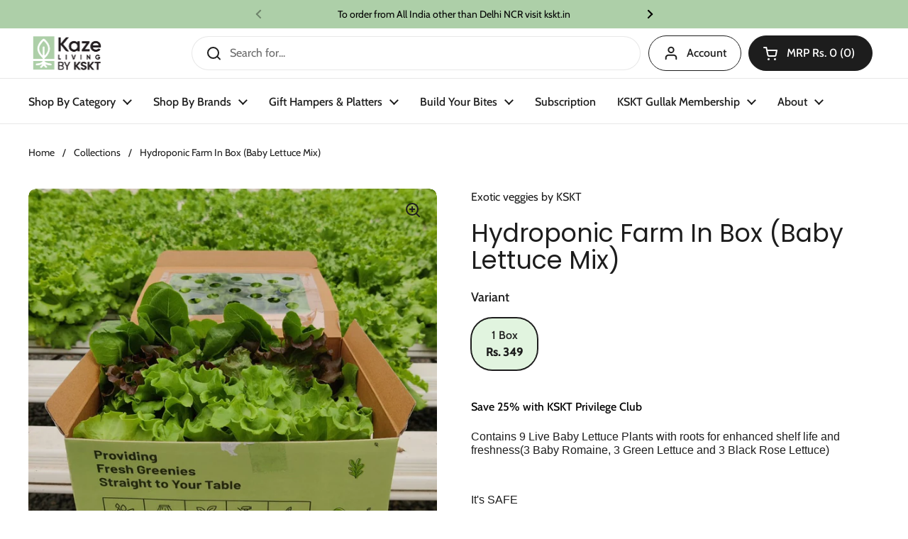

--- FILE ---
content_type: text/html; charset=utf-8
request_url: https://kazeliving.com/hi/products/product-farm-in-box-baby-lettuce-mix
body_size: 44589
content:
<!doctype html><html class="no-js" lang="hi" dir="ltr">
<head>
<script src='https://d24sh1msnqkirc.cloudfront.net/shopflo.bundle.js' async></script>

<!-- Start of HubSpot Embed Code -->
<script type="text/javascript" id="hs-script-loader" async defer src="//js-na2.hs-scripts.com/242454429.js"></script>
<!-- End of HubSpot Embed Code -->


  
  <link href="//kazeliving.com/cdn/shop/t/76/assets/cart-summary.css?v=13742863120490931721730705183" rel="stylesheet" type="text/css" media="all" />


<!-- Google tag (gtag.js) -->
<script async src="https://www.googletagmanager.com/gtag/js?id=AW-16587905832"></script>
<script>
  window.dataLayer = window.dataLayer || [];
  function gtag(){dataLayer.push(arguments);}
  gtag('js', new Date());

  gtag('config', 'AW-16587905832');
</script>
<script src='https://bridge.shopflo.com/js/shopflo.bundle.js' async></script>

  

 
	<meta charset="utf-8">
  <meta http-equiv="X-UA-Compatible" content="IE=edge,chrome=1">
  <meta name="viewport" content="width=device-width, initial-scale=1.0, height=device-height, minimum-scale=1.0"><link rel="shortcut icon" href="//kazeliving.com/cdn/shop/files/Untitled_design_90.png?crop=center&height=48&v=1710570283&width=48" type="image/png" /><title>Hydroponic Farm In Box (Baby Lettuce Mix) &ndash; Kaze Living
</title><meta name="description" content="Contains 9 Live Baby Lettuce Plants with roots for enhanced shelf life and freshness(3 Baby Romaine, 3 Green Lettuce and 3 Black Rose Lettuce)It&#39;s SAFE Premium USDA approved non-GMO seeds No fertilizers, no pesticides  100% chemical-free Better than organic Delivered in biodegradable packaging, directly from the farm I">

<meta property="og:site_name" content="Kaze Living">
<meta property="og:url" content="https://kazeliving.com/hi/products/product-farm-in-box-baby-lettuce-mix">
<meta property="og:title" content="Hydroponic Farm In Box (Baby Lettuce Mix)">
<meta property="og:type" content="product">
<meta property="og:description" content="Contains 9 Live Baby Lettuce Plants with roots for enhanced shelf life and freshness(3 Baby Romaine, 3 Green Lettuce and 3 Black Rose Lettuce)It&#39;s SAFE Premium USDA approved non-GMO seeds No fertilizers, no pesticides  100% chemical-free Better than organic Delivered in biodegradable packaging, directly from the farm I"><meta property="og:image" content="http://kazeliving.com/cdn/shop/files/f6734c72-2486-4f0b-9932-f166b9733a01_27f91a4e-c4f7-4e81-b8dc-c0e5b23af46a.jpg?v=1767597807">
  <meta property="og:image:secure_url" content="https://kazeliving.com/cdn/shop/files/f6734c72-2486-4f0b-9932-f166b9733a01_27f91a4e-c4f7-4e81-b8dc-c0e5b23af46a.jpg?v=1767597807">
  <meta property="og:image:width" content="1200">
  <meta property="og:image:height" content="1206"><meta property="og:price:amount" content="349">
  <meta property="og:price:currency" content="INR"><meta name="twitter:card" content="summary_large_image">
<meta name="twitter:title" content="Hydroponic Farm In Box (Baby Lettuce Mix)">
<meta name="twitter:description" content="Contains 9 Live Baby Lettuce Plants with roots for enhanced shelf life and freshness(3 Baby Romaine, 3 Green Lettuce and 3 Black Rose Lettuce)It&#39;s SAFE Premium USDA approved non-GMO seeds No fertilizers, no pesticides  100% chemical-free Better than organic Delivered in biodegradable packaging, directly from the farm I"><script type="application/ld+json">
  [
    {
      "@context": "https://schema.org",
      "@type": "WebSite",
      "name": "Kaze Living",
      "url": "https:\/\/kazeliving.com"
    },
    {
      "@context": "https://schema.org",
      "@type": "Organization",
      "name": "Kaze Living",
      "url": "https:\/\/kazeliving.com"
    }
  ]
</script>

<script type="application/ld+json">
{
  "@context": "http://schema.org",
  "@type": "BreadcrumbList",
  "itemListElement": [
    {
      "@type": "ListItem",
      "position": 1,
      "name": "Home",
      "item": "https://kazeliving.com"
    },{
        "@type": "ListItem",
        "position": 2,
        "name": "Hydroponic Farm In Box (Baby Lettuce Mix)",
        "item": "https://kazeliving.com/hi/products/product-farm-in-box-baby-lettuce-mix"
      }]
}
</script><script type="application/ld+json">
  {
    "@context": "http://schema.org",
    "@type": "Product",
    "name": "Hydroponic Farm In Box (Baby Lettuce Mix)",
    "url": "https:\/\/kazeliving.com\/hi\/products\/product-farm-in-box-baby-lettuce-mix",
    "offers": [{
          "@type" : "Offer","sku": "BF-30-1","availability" : "http://schema.org/InStock",
          "price" : 349.0,
          "priceCurrency" : "INR",
          "url" : "https:\/\/kazeliving.com\/hi\/products\/product-farm-in-box-baby-lettuce-mix?variant=43331590848674"
        }
],
    "brand": {
      "@type": "Brand",
      "name": "Exotic veggies by KSKT"
    },
    "description": "Contains 9 Live Baby Lettuce Plants with roots\r\nfor enhanced shelf life and freshness(3 Baby Romaine, 3 Green Lettuce and 3\r\nBlack Rose Lettuce)It's SAFE\r\n Premium USDA approved non-GMO seeds\r\n No fertilizers, no pesticides \r\n 100% chemical-free\r\n Better than organic\r\n Delivered in biodegradable packaging, directly from the farm\r\nIt's NUTRITIOUS\r\n Promotes healthy digestion\r\n They contain several essential vitamins, minerals, and flavonoid\r\n     antioxidants\r\n Cleanses skin through its anti-microbial properties\r\nIt's READY TO EAT\r\n Store in airtight containers and keep refrigerated\r\n Consume within 4-5 days for the best texture and nutrition\r\n Use it to make chutneys, green juices, or incorporate it into your\r\n     daily meals!\r\n\r\n\r\n\r\n\r\n\r\n\r\n\r\n\r\n\r\n\r\n\r\n\r\n\r\n\r\n\r\n\r\n ",
    "category": "shopify","sku": "BF-30-1",
    "image": {
      "@type": "ImageObject",
      "url": "https:\/\/kazeliving.com\/cdn\/shop\/files\/f6734c72-2486-4f0b-9932-f166b9733a01_27f91a4e-c4f7-4e81-b8dc-c0e5b23af46a.jpg?v=1767597807",
      "image": "https:\/\/kazeliving.com\/cdn\/shop\/files\/f6734c72-2486-4f0b-9932-f166b9733a01_27f91a4e-c4f7-4e81-b8dc-c0e5b23af46a.jpg?v=1767597807",
      "name": "Hydroponic Farm In Box (Baby Lettuce Mix)",
      "width": "1200",
      "height": "1206"
    }
  }
  </script><link rel="canonical" href="https://kazeliving.com/hi/products/product-farm-in-box-baby-lettuce-mix">

  <link rel="preconnect" href="https://cdn.shopify.com"><link rel="preconnect" href="https://fonts.shopifycdn.com" crossorigin><link href="//kazeliving.com/cdn/shop/t/76/assets/theme.css?v=36609748923453270641730705183" as="style" rel="preload"><link href="//kazeliving.com/cdn/shop/t/76/assets/section-header.css?v=133762657217502932151730705183" as="style" rel="preload"><link href="//kazeliving.com/cdn/shop/t/76/assets/section-main-product.css?v=83986284464836138391730705183" as="style" rel="preload"><link rel="preload" as="image" href="//kazeliving.com/cdn/shop/files/f6734c72-2486-4f0b-9932-f166b9733a01_27f91a4e-c4f7-4e81-b8dc-c0e5b23af46a.jpg?v=1767597807&width=480" imagesrcset="//kazeliving.com/cdn/shop/files/f6734c72-2486-4f0b-9932-f166b9733a01_27f91a4e-c4f7-4e81-b8dc-c0e5b23af46a.jpg?v=1767597807&width=240 240w,//kazeliving.com/cdn/shop/files/f6734c72-2486-4f0b-9932-f166b9733a01_27f91a4e-c4f7-4e81-b8dc-c0e5b23af46a.jpg?v=1767597807&width=360 360w,//kazeliving.com/cdn/shop/files/f6734c72-2486-4f0b-9932-f166b9733a01_27f91a4e-c4f7-4e81-b8dc-c0e5b23af46a.jpg?v=1767597807&width=420 420w,//kazeliving.com/cdn/shop/files/f6734c72-2486-4f0b-9932-f166b9733a01_27f91a4e-c4f7-4e81-b8dc-c0e5b23af46a.jpg?v=1767597807&width=480 480w,//kazeliving.com/cdn/shop/files/f6734c72-2486-4f0b-9932-f166b9733a01_27f91a4e-c4f7-4e81-b8dc-c0e5b23af46a.jpg?v=1767597807&width=640 640w,//kazeliving.com/cdn/shop/files/f6734c72-2486-4f0b-9932-f166b9733a01_27f91a4e-c4f7-4e81-b8dc-c0e5b23af46a.jpg?v=1767597807&width=840 840w,//kazeliving.com/cdn/shop/files/f6734c72-2486-4f0b-9932-f166b9733a01_27f91a4e-c4f7-4e81-b8dc-c0e5b23af46a.jpg?v=1767597807&width=1080 1080w" imagesizes="(max-width: 767px) calc(100vw - 20px), (max-width: 1360px) 50vw, 620px"><link rel="preload" href="//kazeliving.com/cdn/fonts/poppins/poppins_n4.0ba78fa5af9b0e1a374041b3ceaadf0a43b41362.woff2" as="font" type="font/woff2" crossorigin><link rel="preload" href="//kazeliving.com/cdn/fonts/cabin/cabin_n4.cefc6494a78f87584a6f312fea532919154f66fe.woff2" as="font" type="font/woff2" crossorigin><style type="text/css">
@font-face {
  font-family: Poppins;
  font-weight: 400;
  font-style: normal;
  font-display: swap;
  src: url("//kazeliving.com/cdn/fonts/poppins/poppins_n4.0ba78fa5af9b0e1a374041b3ceaadf0a43b41362.woff2") format("woff2"),
       url("//kazeliving.com/cdn/fonts/poppins/poppins_n4.214741a72ff2596839fc9760ee7a770386cf16ca.woff") format("woff");
}
@font-face {
  font-family: Cabin;
  font-weight: 400;
  font-style: normal;
  font-display: swap;
  src: url("//kazeliving.com/cdn/fonts/cabin/cabin_n4.cefc6494a78f87584a6f312fea532919154f66fe.woff2") format("woff2"),
       url("//kazeliving.com/cdn/fonts/cabin/cabin_n4.8c16611b00f59d27f4b27ce4328dfe514ce77517.woff") format("woff");
}
@font-face {
  font-family: Cabin;
  font-weight: 500;
  font-style: normal;
  font-display: swap;
  src: url("//kazeliving.com/cdn/fonts/cabin/cabin_n5.0250ac238cfbbff14d3c16fcc89f227ca95d5c6f.woff2") format("woff2"),
       url("//kazeliving.com/cdn/fonts/cabin/cabin_n5.46470cf25a90d766aece73a31a42bfd8ef7a470b.woff") format("woff");
}
@font-face {
  font-family: Cabin;
  font-weight: 400;
  font-style: italic;
  font-display: swap;
  src: url("//kazeliving.com/cdn/fonts/cabin/cabin_i4.d89c1b32b09ecbc46c12781fcf7b2085f17c0be9.woff2") format("woff2"),
       url("//kazeliving.com/cdn/fonts/cabin/cabin_i4.0a521b11d0b69adfc41e22a263eec7c02aecfe99.woff") format("woff");
}




</style>
<style type="text/css">

  :root {

    /* Direction */
    --direction: ltr;

    /* Font variables */

    --font-stack-headings: Poppins, sans-serif;
    --font-weight-headings: 400;
    --font-style-headings: normal;

    --font-stack-body: Cabin, sans-serif;
    --font-weight-body: 400;--font-weight-body-bold: 500;--font-style-body: normal;--font-weight-buttons: var(--font-weight-body);--font-weight-menu: var(--font-weight-body-bold);--base-headings-size: 50;
    --base-headings-line: 1.1;
    --base-body-size: 16;
    --base-body-line: 1.5;

    --base-menu-size: 16;

    /* Color variables */

    --color-background-header: #ffffff;
    --color-secondary-background-header: rgba(29, 29, 29, 0.08);
    --color-opacity-background-header: rgba(255, 255, 255, 0);
    --color-text-header: #1d1d1d;
    --color-foreground-header: #fff;
    --color-accent-header: #000000;
    --color-foreground-accent-header: #fff;
    --color-borders-header: rgba(29, 29, 29, 0.1);

    --color-background-main: #ffffff;
    --color-secondary-background-main: rgba(29, 29, 29, 0.08);
    --color-third-background-main: rgba(29, 29, 29, 0.04);
    --color-fourth-background-main: rgba(29, 29, 29, 0.02);
    --color-opacity-background-main: rgba(255, 255, 255, 0);
    --color-text-main: #1d1d1d;
    --color-foreground-main: #fff;
    --color-secondary-text-main: rgba(29, 29, 29, 0.62);
    --color-accent-main: #000000;
    --color-foreground-accent-main: #fff;
    --color-borders-main: rgba(29, 29, 29, 0.15);

    --color-background-cards: #ffffff;
    --color-gradient-cards: ;
    --color-text-cards: #1d1d1d;
    --color-foreground-cards: #fff;
    --color-secondary-text-cards: rgba(29, 29, 29, 0.6);
    --color-accent-cards: #adcfa8;
    --color-foreground-accent-cards: #000;
    --color-borders-cards: #adcfa8;

    --color-background-footer: #adcfa8;
    --color-text-footer: #1f1f1f;
    --color-accent-footer: #ffffff;
    --color-borders-footer: rgba(31, 31, 31, 0.15);

    --color-borders-forms-primary: rgba(29, 29, 29, 0.3);
    --color-borders-forms-secondary: rgba(29, 29, 29, 0.6);

    /* Borders */

    --border-width-cards: 1px;
    --border-radius-cards: 10px;
    --border-width-buttons: 1px;
    --border-radius-buttons: 30px;
    --border-width-forms: 1px;
    --border-radius-forms: 5px;

    /* Shadows */
    --shadow-x-cards: 0px;
    --shadow-y-cards: 0px;
    --shadow-blur-cards: 0px;
    --color-shadow-cards: rgba(0,0,0,0);
    --shadow-x-buttons: 0px;
    --shadow-y-buttons: 0px;
    --shadow-blur-buttons: 0px;
    --color-shadow-buttons: rgba(0,0,0,0);

    /* Layout */

    --grid-gap-original-base: 26px;
    --container-vertical-space-base: 100px;
    --image-fit-padding: 10%;

  }

  .facets__summary, #main select, .sidebar select, .modal-content select {
    background-image: url('data:image/svg+xml;utf8,<svg width="13" height="8" fill="none" xmlns="http://www.w3.org/2000/svg"><path d="M1.414.086 7.9 6.57 6.485 7.985 0 1.5 1.414.086Z" fill="%231d1d1d"/><path d="M12.985 1.515 6.5 8 5.085 6.586 11.571.101l1.414 1.414Z" fill="%231d1d1d"/></svg>');
  }

  .card .star-rating__stars {
    background-image: url('data:image/svg+xml;utf8,<svg width="20" height="13" viewBox="0 0 14 13" fill="none" xmlns="http://www.w3.org/2000/svg"><path d="m7 0 1.572 4.837h5.085l-4.114 2.99 1.572 4.836L7 9.673l-4.114 2.99 1.571-4.837-4.114-2.99h5.085L7 0Z" stroke="%231d1d1d" stroke-width="1"/></svg>');
  }
  .card .star-rating__stars-active {
    background-image: url('data:image/svg+xml;utf8,<svg width="20" height="13" viewBox="0 0 14 13" fill="none" xmlns="http://www.w3.org/2000/svg"><path d="m7 0 1.572 4.837h5.085l-4.114 2.99 1.572 4.836L7 9.673l-4.114 2.99 1.571-4.837-4.114-2.99h5.085L7 0Z" fill="%231d1d1d" stroke-width="0"/></svg>');
  }

  .star-rating__stars {
    background-image: url('data:image/svg+xml;utf8,<svg width="20" height="13" viewBox="0 0 14 13" fill="none" xmlns="http://www.w3.org/2000/svg"><path d="m7 0 1.572 4.837h5.085l-4.114 2.99 1.572 4.836L7 9.673l-4.114 2.99 1.571-4.837-4.114-2.99h5.085L7 0Z" stroke="%231d1d1d" stroke-width="1"/></svg>');
  }
  .star-rating__stars-active {
    background-image: url('data:image/svg+xml;utf8,<svg width="20" height="13" viewBox="0 0 14 13" fill="none" xmlns="http://www.w3.org/2000/svg"><path d="m7 0 1.572 4.837h5.085l-4.114 2.99 1.572 4.836L7 9.673l-4.114 2.99 1.571-4.837-4.114-2.99h5.085L7 0Z" fill="%231d1d1d" stroke-width="0"/></svg>');
  }

  .product-item {}</style>

<style id="root-height">
  :root {
    --window-height: 100vh;
  }
</style><link href="//kazeliving.com/cdn/shop/t/76/assets/theme.css?v=36609748923453270641730705183" rel="stylesheet" type="text/css" media="all" />
  <link href="//kazeliving.com/cdn/shop/t/76/assets/custom.css?v=100627285054261914701730705183" rel="stylesheet" type="text/css" media="all" />

  <script>window.performance && window.performance.mark && window.performance.mark('shopify.content_for_header.start');</script><meta name="google-site-verification" content="P4epqxyv62jzwvk_8qwqktyfm_R-G8WeR85wk0a_Bo4">
<meta id="shopify-digital-wallet" name="shopify-digital-wallet" content="/58798538914/digital_wallets/dialog">
<link rel="alternate" hreflang="x-default" href="https://kazeliving.com/products/product-farm-in-box-baby-lettuce-mix">
<link rel="alternate" hreflang="en" href="https://kazeliving.com/products/product-farm-in-box-baby-lettuce-mix">
<link rel="alternate" hreflang="hi" href="https://kazeliving.com/hi/products/product-farm-in-box-baby-lettuce-mix">
<link rel="alternate" type="application/json+oembed" href="https://kazeliving.com/hi/products/product-farm-in-box-baby-lettuce-mix.oembed">
<script async="async" src="/checkouts/internal/preloads.js?locale=hi-IN"></script>
<script id="shopify-features" type="application/json">{"accessToken":"9b8aae8064e9878ee96b27678c807195","betas":["rich-media-storefront-analytics"],"domain":"kazeliving.com","predictiveSearch":true,"shopId":58798538914,"locale":"hi"}</script>
<script>var Shopify = Shopify || {};
Shopify.shop = "kaze-living.myshopify.com";
Shopify.locale = "hi";
Shopify.currency = {"active":"INR","rate":"1.0"};
Shopify.country = "IN";
Shopify.theme = {"name":"Ashif ~ app embed","id":137832431778,"schema_name":"Local","schema_version":"2.3.2","theme_store_id":1651,"role":"main"};
Shopify.theme.handle = "null";
Shopify.theme.style = {"id":null,"handle":null};
Shopify.cdnHost = "kazeliving.com/cdn";
Shopify.routes = Shopify.routes || {};
Shopify.routes.root = "/hi/";</script>
<script type="module">!function(o){(o.Shopify=o.Shopify||{}).modules=!0}(window);</script>
<script>!function(o){function n(){var o=[];function n(){o.push(Array.prototype.slice.apply(arguments))}return n.q=o,n}var t=o.Shopify=o.Shopify||{};t.loadFeatures=n(),t.autoloadFeatures=n()}(window);</script>
<script id="shop-js-analytics" type="application/json">{"pageType":"product"}</script>
<script defer="defer" async type="module" src="//kazeliving.com/cdn/shopifycloud/shop-js/modules/v2/client.init-shop-cart-sync_B8JV4p3N.hi.esm.js"></script>
<script defer="defer" async type="module" src="//kazeliving.com/cdn/shopifycloud/shop-js/modules/v2/chunk.common_D1cY5aKa.esm.js"></script>
<script defer="defer" async type="module" src="//kazeliving.com/cdn/shopifycloud/shop-js/modules/v2/chunk.modal_C_Cmp3X0.esm.js"></script>
<script type="module">
  await import("//kazeliving.com/cdn/shopifycloud/shop-js/modules/v2/client.init-shop-cart-sync_B8JV4p3N.hi.esm.js");
await import("//kazeliving.com/cdn/shopifycloud/shop-js/modules/v2/chunk.common_D1cY5aKa.esm.js");
await import("//kazeliving.com/cdn/shopifycloud/shop-js/modules/v2/chunk.modal_C_Cmp3X0.esm.js");

  window.Shopify.SignInWithShop?.initShopCartSync?.({"fedCMEnabled":true,"windoidEnabled":true});

</script>
<script>(function() {
  var isLoaded = false;
  function asyncLoad() {
    if (isLoaded) return;
    isLoaded = true;
    var urls = ["https:\/\/www.risingsigma.com\/zippy-v2\/assets\/js\/createScript.js?shop=kaze-living.myshopify.com","https:\/\/scrollio.bysimpli.com\/script?shop=kaze-living.myshopify.com","https:\/\/cstt-app.herokuapp.com\/get_script\/bbe91280ed2611eebfa0def5824cd866.js?v=436324\u0026shop=kaze-living.myshopify.com","\/\/cdn.shopify.com\/proxy\/efaab95c395ebcc17c4fc0b25ed5d91fadaad68f06ebad12dc682c8fe70a282b\/bucket.useifsapp.com\/theme-files-min\/js\/ifs-script-tag-min.js?v=2\u0026shop=kaze-living.myshopify.com\u0026sp-cache-control=cHVibGljLCBtYXgtYWdlPTkwMA"];
    for (var i = 0; i < urls.length; i++) {
      var s = document.createElement('script');
      s.type = 'text/javascript';
      s.async = true;
      s.src = urls[i];
      var x = document.getElementsByTagName('script')[0];
      x.parentNode.insertBefore(s, x);
    }
  };
  if(window.attachEvent) {
    window.attachEvent('onload', asyncLoad);
  } else {
    window.addEventListener('load', asyncLoad, false);
  }
})();</script>
<script id="__st">var __st={"a":58798538914,"offset":-18000,"reqid":"40154499-6380-4367-b97a-b1c008b854aa-1769075978","pageurl":"kazeliving.com\/hi\/products\/product-farm-in-box-baby-lettuce-mix","u":"5a5894c17fca","p":"product","rtyp":"product","rid":7940393336994};</script>
<script>window.ShopifyPaypalV4VisibilityTracking = true;</script>
<script id="captcha-bootstrap">!function(){'use strict';const t='contact',e='account',n='new_comment',o=[[t,t],['blogs',n],['comments',n],[t,'customer']],c=[[e,'customer_login'],[e,'guest_login'],[e,'recover_customer_password'],[e,'create_customer']],r=t=>t.map((([t,e])=>`form[action*='/${t}']:not([data-nocaptcha='true']) input[name='form_type'][value='${e}']`)).join(','),a=t=>()=>t?[...document.querySelectorAll(t)].map((t=>t.form)):[];function s(){const t=[...o],e=r(t);return a(e)}const i='password',u='form_key',d=['recaptcha-v3-token','g-recaptcha-response','h-captcha-response',i],f=()=>{try{return window.sessionStorage}catch{return}},m='__shopify_v',_=t=>t.elements[u];function p(t,e,n=!1){try{const o=window.sessionStorage,c=JSON.parse(o.getItem(e)),{data:r}=function(t){const{data:e,action:n}=t;return t[m]||n?{data:e,action:n}:{data:t,action:n}}(c);for(const[e,n]of Object.entries(r))t.elements[e]&&(t.elements[e].value=n);n&&o.removeItem(e)}catch(o){console.error('form repopulation failed',{error:o})}}const l='form_type',E='cptcha';function T(t){t.dataset[E]=!0}const w=window,h=w.document,L='Shopify',v='ce_forms',y='captcha';let A=!1;((t,e)=>{const n=(g='f06e6c50-85a8-45c8-87d0-21a2b65856fe',I='https://cdn.shopify.com/shopifycloud/storefront-forms-hcaptcha/ce_storefront_forms_captcha_hcaptcha.v1.5.2.iife.js',D={infoText:'hCaptcha से सुरक्षित',privacyText:'निजता',termsText:'शर्तें'},(t,e,n)=>{const o=w[L][v],c=o.bindForm;if(c)return c(t,g,e,D).then(n);var r;o.q.push([[t,g,e,D],n]),r=I,A||(h.body.append(Object.assign(h.createElement('script'),{id:'captcha-provider',async:!0,src:r})),A=!0)});var g,I,D;w[L]=w[L]||{},w[L][v]=w[L][v]||{},w[L][v].q=[],w[L][y]=w[L][y]||{},w[L][y].protect=function(t,e){n(t,void 0,e),T(t)},Object.freeze(w[L][y]),function(t,e,n,w,h,L){const[v,y,A,g]=function(t,e,n){const i=e?o:[],u=t?c:[],d=[...i,...u],f=r(d),m=r(i),_=r(d.filter((([t,e])=>n.includes(e))));return[a(f),a(m),a(_),s()]}(w,h,L),I=t=>{const e=t.target;return e instanceof HTMLFormElement?e:e&&e.form},D=t=>v().includes(t);t.addEventListener('submit',(t=>{const e=I(t);if(!e)return;const n=D(e)&&!e.dataset.hcaptchaBound&&!e.dataset.recaptchaBound,o=_(e),c=g().includes(e)&&(!o||!o.value);(n||c)&&t.preventDefault(),c&&!n&&(function(t){try{if(!f())return;!function(t){const e=f();if(!e)return;const n=_(t);if(!n)return;const o=n.value;o&&e.removeItem(o)}(t);const e=Array.from(Array(32),(()=>Math.random().toString(36)[2])).join('');!function(t,e){_(t)||t.append(Object.assign(document.createElement('input'),{type:'hidden',name:u})),t.elements[u].value=e}(t,e),function(t,e){const n=f();if(!n)return;const o=[...t.querySelectorAll(`input[type='${i}']`)].map((({name:t})=>t)),c=[...d,...o],r={};for(const[a,s]of new FormData(t).entries())c.includes(a)||(r[a]=s);n.setItem(e,JSON.stringify({[m]:1,action:t.action,data:r}))}(t,e)}catch(e){console.error('failed to persist form',e)}}(e),e.submit())}));const S=(t,e)=>{t&&!t.dataset[E]&&(n(t,e.some((e=>e===t))),T(t))};for(const o of['focusin','change'])t.addEventListener(o,(t=>{const e=I(t);D(e)&&S(e,y())}));const B=e.get('form_key'),M=e.get(l),P=B&&M;t.addEventListener('DOMContentLoaded',(()=>{const t=y();if(P)for(const e of t)e.elements[l].value===M&&p(e,B);[...new Set([...A(),...v().filter((t=>'true'===t.dataset.shopifyCaptcha))])].forEach((e=>S(e,t)))}))}(h,new URLSearchParams(w.location.search),n,t,e,['guest_login'])})(!0,!0)}();</script>
<script integrity="sha256-4kQ18oKyAcykRKYeNunJcIwy7WH5gtpwJnB7kiuLZ1E=" data-source-attribution="shopify.loadfeatures" defer="defer" src="//kazeliving.com/cdn/shopifycloud/storefront/assets/storefront/load_feature-a0a9edcb.js" crossorigin="anonymous"></script>
<script data-source-attribution="shopify.dynamic_checkout.dynamic.init">var Shopify=Shopify||{};Shopify.PaymentButton=Shopify.PaymentButton||{isStorefrontPortableWallets:!0,init:function(){window.Shopify.PaymentButton.init=function(){};var t=document.createElement("script");t.src="https://kazeliving.com/cdn/shopifycloud/portable-wallets/latest/portable-wallets.hi.js",t.type="module",document.head.appendChild(t)}};
</script>
<script data-source-attribution="shopify.dynamic_checkout.buyer_consent">
  function portableWalletsHideBuyerConsent(e){var t=document.getElementById("shopify-buyer-consent"),n=document.getElementById("shopify-subscription-policy-button");t&&n&&(t.classList.add("hidden"),t.setAttribute("aria-hidden","true"),n.removeEventListener("click",e))}function portableWalletsShowBuyerConsent(e){var t=document.getElementById("shopify-buyer-consent"),n=document.getElementById("shopify-subscription-policy-button");t&&n&&(t.classList.remove("hidden"),t.removeAttribute("aria-hidden"),n.addEventListener("click",e))}window.Shopify?.PaymentButton&&(window.Shopify.PaymentButton.hideBuyerConsent=portableWalletsHideBuyerConsent,window.Shopify.PaymentButton.showBuyerConsent=portableWalletsShowBuyerConsent);
</script>
<script>
  function portableWalletsCleanup(e){e&&e.src&&console.error("Failed to load portable wallets script "+e.src);var t=document.querySelectorAll("shopify-accelerated-checkout .shopify-payment-button__skeleton, shopify-accelerated-checkout-cart .wallet-cart-button__skeleton"),e=document.getElementById("shopify-buyer-consent");for(let e=0;e<t.length;e++)t[e].remove();e&&e.remove()}function portableWalletsNotLoadedAsModule(e){e instanceof ErrorEvent&&"string"==typeof e.message&&e.message.includes("import.meta")&&"string"==typeof e.filename&&e.filename.includes("portable-wallets")&&(window.removeEventListener("error",portableWalletsNotLoadedAsModule),window.Shopify.PaymentButton.failedToLoad=e,"loading"===document.readyState?document.addEventListener("DOMContentLoaded",window.Shopify.PaymentButton.init):window.Shopify.PaymentButton.init())}window.addEventListener("error",portableWalletsNotLoadedAsModule);
</script>

<script type="module" src="https://kazeliving.com/cdn/shopifycloud/portable-wallets/latest/portable-wallets.hi.js" onError="portableWalletsCleanup(this)" crossorigin="anonymous"></script>
<script nomodule>
  document.addEventListener("DOMContentLoaded", portableWalletsCleanup);
</script>

<link id="shopify-accelerated-checkout-styles" rel="stylesheet" media="screen" href="https://kazeliving.com/cdn/shopifycloud/portable-wallets/latest/accelerated-checkout-backwards-compat.css" crossorigin="anonymous">
<style id="shopify-accelerated-checkout-cart">
        #shopify-buyer-consent {
  margin-top: 1em;
  display: inline-block;
  width: 100%;
}

#shopify-buyer-consent.hidden {
  display: none;
}

#shopify-subscription-policy-button {
  background: none;
  border: none;
  padding: 0;
  text-decoration: underline;
  font-size: inherit;
  cursor: pointer;
}

#shopify-subscription-policy-button::before {
  box-shadow: none;
}

      </style>

<script>window.performance && window.performance.mark && window.performance.mark('shopify.content_for_header.end');</script> 
        
  <script>
    const rbi = [];
    const ribSetSize = (img) => {
      if ( img.offsetWidth / img.dataset.ratio < img.offsetHeight ) {
        img.setAttribute('sizes', `${Math.ceil(img.offsetHeight * img.dataset.ratio)}px`);
      } else {
        img.setAttribute('sizes', `${Math.ceil(img.offsetWidth)}px`);
      }
    }
    const debounce = (fn, wait) => {
      let t;
      return (...args) => {
        clearTimeout(t);
        t = setTimeout(() => fn.apply(this, args), wait);
      };
    }
    window.KEYCODES = {
      TAB: 9,
      ESC: 27,
      DOWN: 40,
      RIGHT: 39,
      UP: 38,
      LEFT: 37,
      RETURN: 13
    };
    window.addEventListener('resize', debounce(()=>{
      for ( let img of rbi ) {
        ribSetSize(img);
      }
    }, 250));
  </script><noscript>
    <link rel="stylesheet" href="//kazeliving.com/cdn/shop/t/76/assets/theme-noscript.css?v=143499523122431679711730705183">
  </noscript>


<!-- Flickity CSS -->
<link rel="stylesheet" href="https://cdnjs.cloudflare.com/ajax/libs/flickity/2.2.2/flickity.min.css">

<!-- jQuery -->
<script src="https://code.jquery.com/jquery-3.6.4.min.js" integrity="sha256-oP6HI9z1XaZNBrJURtCoUT5SUnxFr8s3BzRl+cbzUq8=" crossorigin="anonymous"></script>

<!-- Flickity JavaScript -->

<script src="https://cdnjs.cloudflare.com/ajax/libs/flickity/2.2.2/flickity.pkgd.min.js"></script>

  
  <link rel="stylesheet" href="https://unpkg.com/swiper/swiper-bundle.min.css">

  <!-- Swiper CSS -->
<link rel="stylesheet" href="https://unpkg.com/swiper/swiper-bundle.min.css" />

<!-- Swiper JS -->
 <script src="https://unpkg.com/swiper/swiper-bundle.min.js"></script>  <script src='https://bridge.shopflo.com/js/shopflo.bundle.js' async></script> 

    <script src="https://code.jquery.com/jquery-3.6.4.min.js"></script>

  <script src="https://code.jquery.com/jquery-3.6.4.min.js" integrity="sha256-oP6HI/tT5u44PJZM4/SHDeDf00t1u9y3RA5f+4I2TcA=" crossorigin="anonymous"></script>



<!-- CSS -->
<link rel="stylesheet" href="https://unpkg.com/flickity@2/dist/flickity.min.css">
<!-- JavaScript -->
<script src="https://unpkg.com/flickity@2/dist/flickity.pkgd.min.js"></script>


     <link rel="stylesheet" href="https://unpkg.com/flickity@2.2.2/dist/flickity.min.css" integrity="sha384-QC1i2j9Rvaw6DJH0qpwCEzlSYlUBo+4NRAxcvmZEeGHjT2GS0z8zy02nA5R/fRqV" crossorigin="anonymous">
 
    
<style>
  .custom-category-button:hover {
  background: #e1f4df;
  color: black;
}

    
</style>
<style>
  #mobile-cart-summary {
 
    display: none !important;
}
</style>

<script id='fm-source-script'>let FreshMarketerSourceMap={}; // This wil be single source of truth for all the operations from MAS TO SHOPIFY 
      
// For Loading the customer information     


// For Loading the Current Product  information          

let FMproduct = {"id":7940393336994,"title":"Hydroponic Farm In Box (Baby Lettuce Mix)","handle":"product-farm-in-box-baby-lettuce-mix","description":"\u003cp class=\"MsoNormal\" style=\"mso-margin-top-alt:auto;mso-margin-bottom-alt:auto;\nline-height:normal;mso-outline-level:6\"\u003e\u003cspan style='font-family: \"Segoe UI\", sans-serif; font-size: 12pt;'\u003eContains 9 Live Baby Lettuce Plants with roots\r\nfor enhanced shelf life and freshness\u003c\/span\u003e\u003cb style='font-family: \"Segoe UI\", sans-serif; font-size: 12pt;'\u003e(3 Baby Romaine, 3 Green Lettuce and 3\r\nBlack Rose Lettuce)\u003c\/b\u003e\u003cbr\u003e\u003c\/p\u003e\u003cp class=\"MsoNormal\" style=\"mso-margin-top-alt:auto;mso-margin-bottom-alt:auto;\nline-height:normal\"\u003e\u003cb\u003e\u003cspan style='font-size:12.0pt;font-family:\"Segoe UI\",sans-serif;\nmso-fareast-font-family:\"Times New Roman\";mso-font-kerning:0pt;mso-ligatures:\nnone;mso-fareast-language:EN-IN'\u003e\u003cbr\u003e\u003c\/span\u003e\u003c\/b\u003e\u003c\/p\u003e\u003cp class=\"MsoNormal\" style=\"mso-margin-top-alt:auto;mso-margin-bottom-alt:auto;\nline-height:normal\"\u003e\u003cb\u003e\u003cspan style='font-size:12.0pt;font-family:\"Segoe UI\",sans-serif;\nmso-fareast-font-family:\"Times New Roman\";mso-font-kerning:0pt;mso-ligatures:\nnone;mso-fareast-language:EN-IN'\u003eIt's SAFE\u003c\/span\u003e\u003c\/b\u003e\u003cspan style='font-size:\n12.0pt;font-family:\"Segoe UI\",sans-serif;mso-fareast-font-family:\"Times New Roman\";\nmso-font-kerning:0pt;mso-ligatures:none;mso-fareast-language:EN-IN'\u003e\u003co:p\u003e\u003c\/o:p\u003e\u003c\/span\u003e\u003c\/p\u003e\u003cul type=\"disc\"\u003e\r\n \u003cli class=\"MsoNormal\" style=\"mso-margin-top-alt:auto;mso-margin-bottom-alt:auto;\n     line-height:normal;mso-list:l2 level1 lfo1;tab-stops:list 36.0pt\"\u003e\u003cspan style='font-size:12.0pt;font-family:\"Segoe UI\",sans-serif;mso-fareast-font-family:\n     \"Times New Roman\";mso-font-kerning:0pt;mso-ligatures:none;mso-fareast-language:\n     EN-IN'\u003ePremium USDA approved non-GMO seeds\u003co:p\u003e\u003c\/o:p\u003e\u003c\/span\u003e\u003c\/li\u003e\r\n \u003cli class=\"MsoNormal\" style=\"mso-margin-top-alt:auto;mso-margin-bottom-alt:auto;\n     line-height:normal;mso-list:l2 level1 lfo1;tab-stops:list 36.0pt\"\u003e\u003cspan style='font-size:12.0pt;font-family:\"Segoe UI\",sans-serif;mso-fareast-font-family:\n     \"Times New Roman\";mso-font-kerning:0pt;mso-ligatures:none;mso-fareast-language:\n     EN-IN'\u003eNo fertilizers, no pesticides \u003co:p\u003e\u003c\/o:p\u003e\u003c\/span\u003e\u003c\/li\u003e\r\n \u003cli class=\"MsoNormal\" style=\"mso-margin-top-alt:auto;mso-margin-bottom-alt:auto;\n     line-height:normal;mso-list:l2 level1 lfo1;tab-stops:list 36.0pt\"\u003e\u003cspan style='font-size:12.0pt;font-family:\"Segoe UI\",sans-serif;mso-fareast-font-family:\n     \"Times New Roman\";mso-font-kerning:0pt;mso-ligatures:none;mso-fareast-language:\n     EN-IN'\u003e100% chemical-free\u003co:p\u003e\u003c\/o:p\u003e\u003c\/span\u003e\u003c\/li\u003e\r\n \u003cli class=\"MsoNormal\" style=\"mso-margin-top-alt:auto;mso-margin-bottom-alt:auto;\n     line-height:normal;mso-list:l2 level1 lfo1;tab-stops:list 36.0pt\"\u003e\u003cspan style='font-size:12.0pt;font-family:\"Segoe UI\",sans-serif;mso-fareast-font-family:\n     \"Times New Roman\";mso-font-kerning:0pt;mso-ligatures:none;mso-fareast-language:\n     EN-IN'\u003eBetter than organic\u003co:p\u003e\u003c\/o:p\u003e\u003c\/span\u003e\u003c\/li\u003e\r\n \u003cli class=\"MsoNormal\" style=\"mso-margin-top-alt:auto;mso-margin-bottom-alt:auto;\n     line-height:normal;mso-list:l2 level1 lfo1;tab-stops:list 36.0pt\"\u003e\u003cspan style='font-size:12.0pt;font-family:\"Segoe UI\",sans-serif;mso-fareast-font-family:\n     \"Times New Roman\";mso-font-kerning:0pt;mso-ligatures:none;mso-fareast-language:\n     EN-IN'\u003eDelivered in biodegradable packaging, directly from the farm\u003co:p\u003e\u003c\/o:p\u003e\u003c\/span\u003e\u003c\/li\u003e\r\n\u003c\/ul\u003e\u003cp class=\"MsoNormal\" style=\"mso-margin-top-alt:auto;mso-margin-bottom-alt:auto;\nline-height:normal\"\u003e\u003cb\u003e\u003cspan style='font-size:12.0pt;font-family:\"Segoe UI\",sans-serif;\nmso-fareast-font-family:\"Times New Roman\";mso-font-kerning:0pt;mso-ligatures:\nnone;mso-fareast-language:EN-IN'\u003e\u003cbr\u003e\u003c\/span\u003e\u003c\/b\u003e\u003c\/p\u003e\u003cp class=\"MsoNormal\" style=\"mso-margin-top-alt:auto;mso-margin-bottom-alt:auto;\nline-height:normal\"\u003e\u003cb\u003e\u003cspan style='font-size:12.0pt;font-family:\"Segoe UI\",sans-serif;\nmso-fareast-font-family:\"Times New Roman\";mso-font-kerning:0pt;mso-ligatures:\nnone;mso-fareast-language:EN-IN'\u003eIt's NUTRITIOUS\u003c\/span\u003e\u003c\/b\u003e\u003cspan style='font-size:12.0pt;font-family:\"Segoe UI\",sans-serif;mso-fareast-font-family:\n\"Times New Roman\";mso-font-kerning:0pt;mso-ligatures:none;mso-fareast-language:\nEN-IN'\u003e\u003co:p\u003e\u003c\/o:p\u003e\u003c\/span\u003e\u003c\/p\u003e\u003cul type=\"disc\"\u003e\r\n \u003cli class=\"MsoNormal\" style=\"mso-margin-top-alt:auto;mso-margin-bottom-alt:auto;\n     line-height:normal;mso-list:l0 level1 lfo2;tab-stops:list 36.0pt\"\u003e\u003cspan style='font-size:12.0pt;font-family:\"Segoe UI\",sans-serif;mso-fareast-font-family:\n     \"Times New Roman\";mso-font-kerning:0pt;mso-ligatures:none;mso-fareast-language:\n     EN-IN'\u003ePromotes healthy digestion\u003co:p\u003e\u003c\/o:p\u003e\u003c\/span\u003e\u003c\/li\u003e\r\n \u003cli class=\"MsoNormal\" style=\"mso-margin-top-alt:auto;mso-margin-bottom-alt:auto;\n     line-height:normal;mso-list:l0 level1 lfo2;tab-stops:list 36.0pt\"\u003e\u003cspan style='font-size:12.0pt;font-family:\"Segoe UI\",sans-serif;mso-fareast-font-family:\n     \"Times New Roman\";mso-font-kerning:0pt;mso-ligatures:none;mso-fareast-language:\n     EN-IN'\u003eThey contain several essential vitamins, minerals, and flavonoid\r\n     antioxidants\u003co:p\u003e\u003c\/o:p\u003e\u003c\/span\u003e\u003c\/li\u003e\r\n \u003cli class=\"MsoNormal\" style=\"mso-margin-top-alt:auto;mso-margin-bottom-alt:auto;\n     line-height:normal;mso-list:l0 level1 lfo2;tab-stops:list 36.0pt\"\u003e\u003cspan style='font-size:12.0pt;font-family:\"Segoe UI\",sans-serif;mso-fareast-font-family:\n     \"Times New Roman\";mso-font-kerning:0pt;mso-ligatures:none;mso-fareast-language:\n     EN-IN'\u003eCleanses skin through its anti-microbial properties\u003co:p\u003e\u003c\/o:p\u003e\u003c\/span\u003e\u003c\/li\u003e\r\n\u003c\/ul\u003e\u003cp class=\"MsoNormal\" style=\"mso-margin-top-alt:auto;mso-margin-bottom-alt:auto;\nline-height:normal\"\u003e\u003cb\u003e\u003cspan style='font-size:12.0pt;font-family:\"Segoe UI\",sans-serif;\nmso-fareast-font-family:\"Times New Roman\";mso-font-kerning:0pt;mso-ligatures:\nnone;mso-fareast-language:EN-IN'\u003e\u003cbr\u003e\u003c\/span\u003e\u003c\/b\u003e\u003c\/p\u003e\u003cp class=\"MsoNormal\" style=\"mso-margin-top-alt:auto;mso-margin-bottom-alt:auto;\nline-height:normal\"\u003e\u003cb\u003e\u003cspan style='font-size:12.0pt;font-family:\"Segoe UI\",sans-serif;\nmso-fareast-font-family:\"Times New Roman\";mso-font-kerning:0pt;mso-ligatures:\nnone;mso-fareast-language:EN-IN'\u003eIt's READY TO EAT\u003c\/span\u003e\u003c\/b\u003e\u003cspan style='font-size:12.0pt;font-family:\"Segoe UI\",sans-serif;mso-fareast-font-family:\n\"Times New Roman\";mso-font-kerning:0pt;mso-ligatures:none;mso-fareast-language:\nEN-IN'\u003e\u003co:p\u003e\u003c\/o:p\u003e\u003c\/span\u003e\u003c\/p\u003e\u003cul type=\"disc\"\u003e\r\n \u003cli class=\"MsoNormal\" style=\"mso-margin-top-alt:auto;mso-margin-bottom-alt:auto;\n     line-height:normal;mso-list:l1 level1 lfo3;tab-stops:list 36.0pt\"\u003e\u003cspan style='font-size:12.0pt;font-family:\"Segoe UI\",sans-serif;mso-fareast-font-family:\n     \"Times New Roman\";mso-font-kerning:0pt;mso-ligatures:none;mso-fareast-language:\n     EN-IN'\u003eStore in airtight containers and keep refrigerated\u003co:p\u003e\u003c\/o:p\u003e\u003c\/span\u003e\u003c\/li\u003e\r\n \u003cli class=\"MsoNormal\" style=\"mso-margin-top-alt:auto;mso-margin-bottom-alt:auto;\n     line-height:normal;mso-list:l1 level1 lfo3;tab-stops:list 36.0pt\"\u003e\u003cspan style='font-size:12.0pt;font-family:\"Segoe UI\",sans-serif;mso-fareast-font-family:\n     \"Times New Roman\";mso-font-kerning:0pt;mso-ligatures:none;mso-fareast-language:\n     EN-IN'\u003eConsume within 4-5 days for the best texture and nutrition\u003co:p\u003e\u003c\/o:p\u003e\u003c\/span\u003e\u003c\/li\u003e\r\n \u003cli class=\"MsoNormal\" style=\"mso-margin-top-alt:auto;mso-margin-bottom-alt:auto;\n     line-height:normal;mso-list:l1 level1 lfo3;tab-stops:list 36.0pt\"\u003e\u003cspan style='font-size:12.0pt;font-family:\"Segoe UI\",sans-serif;mso-fareast-font-family:\n     \"Times New Roman\";mso-font-kerning:0pt;mso-ligatures:none;mso-fareast-language:\n     EN-IN'\u003eUse it to make chutneys, green juices, or incorporate it into your\r\n     daily meals!\u003co:p\u003e\u003c\/o:p\u003e\u003c\/span\u003e\u003c\/li\u003e\r\n\u003c\/ul\u003e\u003cp class=\"MsoNormal\"\u003e\r\n\r\n\r\n\r\n\r\n\r\n\r\n\r\n\r\n\r\n\r\n\r\n\r\n\r\n\r\n\r\n\u003c\/p\u003e\u003cp class=\"MsoNormal\"\u003e\u003cspan style='font-size:12.0pt;line-height:107%;font-family:\n\"Segoe UI\",sans-serif'\u003e \u003c\/span\u003e\u003c\/p\u003e","published_at":"2026-01-05T02:23:21-05:00","created_at":"2023-06-08T04:52:50-04:00","vendor":"Exotic veggies by KSKT","type":"shopify","tags":["Breakfast","Christmas Specials","Diabetic Friendly","DIY Salads","Exotic FnV","Greens","Hydroponic","Kaze Exotic","Kaze Fam - Breakfast","kazerecommendation","Local","Salad Mix","shopify","Welcome To Kaze"],"price":34900,"price_min":34900,"price_max":34900,"available":true,"price_varies":false,"compare_at_price":34900,"compare_at_price_min":34900,"compare_at_price_max":34900,"compare_at_price_varies":false,"variants":[{"id":43331590848674,"title":"1 Box","option1":"1 Box","option2":null,"option3":null,"sku":"BF-30-1","requires_shipping":true,"taxable":true,"featured_image":{"id":43848194195618,"product_id":7940393336994,"position":5,"created_at":"2026-01-05T02:23:27-05:00","updated_at":"2026-01-05T02:23:27-05:00","alt":"df8fb782-b409-462a-a8e6-051316aee124.jpeg","width":1200,"height":1206,"src":"\/\/kazeliving.com\/cdn\/shop\/files\/df8fb782-b409-462a-a8e6-051316aee124_093f5240-5366-47d3-b2c5-995524cf7fa3.jpeg?v=1767597807","variant_ids":[43331590848674]},"available":true,"name":"Hydroponic Farm In Box (Baby Lettuce Mix) - 1 Box","public_title":"1 Box","options":["1 Box"],"price":34900,"weight":100,"compare_at_price":34900,"inventory_management":"shopify","barcode":"BF-30-1","featured_media":{"alt":"df8fb782-b409-462a-a8e6-051316aee124.jpeg","id":34587078918306,"position":5,"preview_image":{"aspect_ratio":0.995,"height":1206,"width":1200,"src":"\/\/kazeliving.com\/cdn\/shop\/files\/df8fb782-b409-462a-a8e6-051316aee124_093f5240-5366-47d3-b2c5-995524cf7fa3.jpeg?v=1767597807"}},"requires_selling_plan":false,"selling_plan_allocations":[]}],"images":["\/\/kazeliving.com\/cdn\/shop\/files\/f6734c72-2486-4f0b-9932-f166b9733a01_27f91a4e-c4f7-4e81-b8dc-c0e5b23af46a.jpg?v=1767597807","\/\/kazeliving.com\/cdn\/shop\/files\/38bab66b-d689-4815-a598-a14563f4316c_8c35a498-340a-42df-918f-96c2aef42c9d.jpg?v=1767597807","\/\/kazeliving.com\/cdn\/shop\/files\/4e74406b-4a08-4082-9a16-58aea2e35c44_19391633-38a7-4d99-844a-2cd69a462f4c.jpg?v=1767597807","\/\/kazeliving.com\/cdn\/shop\/files\/99351cd6-d93d-4f54-bcd1-74a85db9ab15_e9f52dce-3dc6-465a-89e3-51aedc578d31.jpg?v=1767597807","\/\/kazeliving.com\/cdn\/shop\/files\/df8fb782-b409-462a-a8e6-051316aee124_093f5240-5366-47d3-b2c5-995524cf7fa3.jpeg?v=1767597807"],"featured_image":"\/\/kazeliving.com\/cdn\/shop\/files\/f6734c72-2486-4f0b-9932-f166b9733a01_27f91a4e-c4f7-4e81-b8dc-c0e5b23af46a.jpg?v=1767597807","options":["Variant"],"media":[{"alt":null,"id":34587078787234,"position":1,"preview_image":{"aspect_ratio":0.995,"height":1206,"width":1200,"src":"\/\/kazeliving.com\/cdn\/shop\/files\/f6734c72-2486-4f0b-9932-f166b9733a01_27f91a4e-c4f7-4e81-b8dc-c0e5b23af46a.jpg?v=1767597807"},"aspect_ratio":0.995,"height":1206,"media_type":"image","src":"\/\/kazeliving.com\/cdn\/shop\/files\/f6734c72-2486-4f0b-9932-f166b9733a01_27f91a4e-c4f7-4e81-b8dc-c0e5b23af46a.jpg?v=1767597807","width":1200},{"alt":null,"id":34587078820002,"position":2,"preview_image":{"aspect_ratio":0.999,"height":1201,"width":1200,"src":"\/\/kazeliving.com\/cdn\/shop\/files\/38bab66b-d689-4815-a598-a14563f4316c_8c35a498-340a-42df-918f-96c2aef42c9d.jpg?v=1767597807"},"aspect_ratio":0.999,"height":1201,"media_type":"image","src":"\/\/kazeliving.com\/cdn\/shop\/files\/38bab66b-d689-4815-a598-a14563f4316c_8c35a498-340a-42df-918f-96c2aef42c9d.jpg?v=1767597807","width":1200},{"alt":null,"id":34587078852770,"position":3,"preview_image":{"aspect_ratio":0.999,"height":1201,"width":1200,"src":"\/\/kazeliving.com\/cdn\/shop\/files\/4e74406b-4a08-4082-9a16-58aea2e35c44_19391633-38a7-4d99-844a-2cd69a462f4c.jpg?v=1767597807"},"aspect_ratio":0.999,"height":1201,"media_type":"image","src":"\/\/kazeliving.com\/cdn\/shop\/files\/4e74406b-4a08-4082-9a16-58aea2e35c44_19391633-38a7-4d99-844a-2cd69a462f4c.jpg?v=1767597807","width":1200},{"alt":null,"id":34587078885538,"position":4,"preview_image":{"aspect_ratio":1.007,"height":1200,"width":1208,"src":"\/\/kazeliving.com\/cdn\/shop\/files\/99351cd6-d93d-4f54-bcd1-74a85db9ab15_e9f52dce-3dc6-465a-89e3-51aedc578d31.jpg?v=1767597807"},"aspect_ratio":1.007,"height":1200,"media_type":"image","src":"\/\/kazeliving.com\/cdn\/shop\/files\/99351cd6-d93d-4f54-bcd1-74a85db9ab15_e9f52dce-3dc6-465a-89e3-51aedc578d31.jpg?v=1767597807","width":1208},{"alt":"df8fb782-b409-462a-a8e6-051316aee124.jpeg","id":34587078918306,"position":5,"preview_image":{"aspect_ratio":0.995,"height":1206,"width":1200,"src":"\/\/kazeliving.com\/cdn\/shop\/files\/df8fb782-b409-462a-a8e6-051316aee124_093f5240-5366-47d3-b2c5-995524cf7fa3.jpeg?v=1767597807"},"aspect_ratio":0.995,"height":1206,"media_type":"image","src":"\/\/kazeliving.com\/cdn\/shop\/files\/df8fb782-b409-462a-a8e6-051316aee124_093f5240-5366-47d3-b2c5-995524cf7fa3.jpeg?v=1767597807","width":1200}],"requires_selling_plan":false,"selling_plan_groups":[],"content":"\u003cp class=\"MsoNormal\" style=\"mso-margin-top-alt:auto;mso-margin-bottom-alt:auto;\nline-height:normal;mso-outline-level:6\"\u003e\u003cspan style='font-family: \"Segoe UI\", sans-serif; font-size: 12pt;'\u003eContains 9 Live Baby Lettuce Plants with roots\r\nfor enhanced shelf life and freshness\u003c\/span\u003e\u003cb style='font-family: \"Segoe UI\", sans-serif; font-size: 12pt;'\u003e(3 Baby Romaine, 3 Green Lettuce and 3\r\nBlack Rose Lettuce)\u003c\/b\u003e\u003cbr\u003e\u003c\/p\u003e\u003cp class=\"MsoNormal\" style=\"mso-margin-top-alt:auto;mso-margin-bottom-alt:auto;\nline-height:normal\"\u003e\u003cb\u003e\u003cspan style='font-size:12.0pt;font-family:\"Segoe UI\",sans-serif;\nmso-fareast-font-family:\"Times New Roman\";mso-font-kerning:0pt;mso-ligatures:\nnone;mso-fareast-language:EN-IN'\u003e\u003cbr\u003e\u003c\/span\u003e\u003c\/b\u003e\u003c\/p\u003e\u003cp class=\"MsoNormal\" style=\"mso-margin-top-alt:auto;mso-margin-bottom-alt:auto;\nline-height:normal\"\u003e\u003cb\u003e\u003cspan style='font-size:12.0pt;font-family:\"Segoe UI\",sans-serif;\nmso-fareast-font-family:\"Times New Roman\";mso-font-kerning:0pt;mso-ligatures:\nnone;mso-fareast-language:EN-IN'\u003eIt's SAFE\u003c\/span\u003e\u003c\/b\u003e\u003cspan style='font-size:\n12.0pt;font-family:\"Segoe UI\",sans-serif;mso-fareast-font-family:\"Times New Roman\";\nmso-font-kerning:0pt;mso-ligatures:none;mso-fareast-language:EN-IN'\u003e\u003co:p\u003e\u003c\/o:p\u003e\u003c\/span\u003e\u003c\/p\u003e\u003cul type=\"disc\"\u003e\r\n \u003cli class=\"MsoNormal\" style=\"mso-margin-top-alt:auto;mso-margin-bottom-alt:auto;\n     line-height:normal;mso-list:l2 level1 lfo1;tab-stops:list 36.0pt\"\u003e\u003cspan style='font-size:12.0pt;font-family:\"Segoe UI\",sans-serif;mso-fareast-font-family:\n     \"Times New Roman\";mso-font-kerning:0pt;mso-ligatures:none;mso-fareast-language:\n     EN-IN'\u003ePremium USDA approved non-GMO seeds\u003co:p\u003e\u003c\/o:p\u003e\u003c\/span\u003e\u003c\/li\u003e\r\n \u003cli class=\"MsoNormal\" style=\"mso-margin-top-alt:auto;mso-margin-bottom-alt:auto;\n     line-height:normal;mso-list:l2 level1 lfo1;tab-stops:list 36.0pt\"\u003e\u003cspan style='font-size:12.0pt;font-family:\"Segoe UI\",sans-serif;mso-fareast-font-family:\n     \"Times New Roman\";mso-font-kerning:0pt;mso-ligatures:none;mso-fareast-language:\n     EN-IN'\u003eNo fertilizers, no pesticides \u003co:p\u003e\u003c\/o:p\u003e\u003c\/span\u003e\u003c\/li\u003e\r\n \u003cli class=\"MsoNormal\" style=\"mso-margin-top-alt:auto;mso-margin-bottom-alt:auto;\n     line-height:normal;mso-list:l2 level1 lfo1;tab-stops:list 36.0pt\"\u003e\u003cspan style='font-size:12.0pt;font-family:\"Segoe UI\",sans-serif;mso-fareast-font-family:\n     \"Times New Roman\";mso-font-kerning:0pt;mso-ligatures:none;mso-fareast-language:\n     EN-IN'\u003e100% chemical-free\u003co:p\u003e\u003c\/o:p\u003e\u003c\/span\u003e\u003c\/li\u003e\r\n \u003cli class=\"MsoNormal\" style=\"mso-margin-top-alt:auto;mso-margin-bottom-alt:auto;\n     line-height:normal;mso-list:l2 level1 lfo1;tab-stops:list 36.0pt\"\u003e\u003cspan style='font-size:12.0pt;font-family:\"Segoe UI\",sans-serif;mso-fareast-font-family:\n     \"Times New Roman\";mso-font-kerning:0pt;mso-ligatures:none;mso-fareast-language:\n     EN-IN'\u003eBetter than organic\u003co:p\u003e\u003c\/o:p\u003e\u003c\/span\u003e\u003c\/li\u003e\r\n \u003cli class=\"MsoNormal\" style=\"mso-margin-top-alt:auto;mso-margin-bottom-alt:auto;\n     line-height:normal;mso-list:l2 level1 lfo1;tab-stops:list 36.0pt\"\u003e\u003cspan style='font-size:12.0pt;font-family:\"Segoe UI\",sans-serif;mso-fareast-font-family:\n     \"Times New Roman\";mso-font-kerning:0pt;mso-ligatures:none;mso-fareast-language:\n     EN-IN'\u003eDelivered in biodegradable packaging, directly from the farm\u003co:p\u003e\u003c\/o:p\u003e\u003c\/span\u003e\u003c\/li\u003e\r\n\u003c\/ul\u003e\u003cp class=\"MsoNormal\" style=\"mso-margin-top-alt:auto;mso-margin-bottom-alt:auto;\nline-height:normal\"\u003e\u003cb\u003e\u003cspan style='font-size:12.0pt;font-family:\"Segoe UI\",sans-serif;\nmso-fareast-font-family:\"Times New Roman\";mso-font-kerning:0pt;mso-ligatures:\nnone;mso-fareast-language:EN-IN'\u003e\u003cbr\u003e\u003c\/span\u003e\u003c\/b\u003e\u003c\/p\u003e\u003cp class=\"MsoNormal\" style=\"mso-margin-top-alt:auto;mso-margin-bottom-alt:auto;\nline-height:normal\"\u003e\u003cb\u003e\u003cspan style='font-size:12.0pt;font-family:\"Segoe UI\",sans-serif;\nmso-fareast-font-family:\"Times New Roman\";mso-font-kerning:0pt;mso-ligatures:\nnone;mso-fareast-language:EN-IN'\u003eIt's NUTRITIOUS\u003c\/span\u003e\u003c\/b\u003e\u003cspan style='font-size:12.0pt;font-family:\"Segoe UI\",sans-serif;mso-fareast-font-family:\n\"Times New Roman\";mso-font-kerning:0pt;mso-ligatures:none;mso-fareast-language:\nEN-IN'\u003e\u003co:p\u003e\u003c\/o:p\u003e\u003c\/span\u003e\u003c\/p\u003e\u003cul type=\"disc\"\u003e\r\n \u003cli class=\"MsoNormal\" style=\"mso-margin-top-alt:auto;mso-margin-bottom-alt:auto;\n     line-height:normal;mso-list:l0 level1 lfo2;tab-stops:list 36.0pt\"\u003e\u003cspan style='font-size:12.0pt;font-family:\"Segoe UI\",sans-serif;mso-fareast-font-family:\n     \"Times New Roman\";mso-font-kerning:0pt;mso-ligatures:none;mso-fareast-language:\n     EN-IN'\u003ePromotes healthy digestion\u003co:p\u003e\u003c\/o:p\u003e\u003c\/span\u003e\u003c\/li\u003e\r\n \u003cli class=\"MsoNormal\" style=\"mso-margin-top-alt:auto;mso-margin-bottom-alt:auto;\n     line-height:normal;mso-list:l0 level1 lfo2;tab-stops:list 36.0pt\"\u003e\u003cspan style='font-size:12.0pt;font-family:\"Segoe UI\",sans-serif;mso-fareast-font-family:\n     \"Times New Roman\";mso-font-kerning:0pt;mso-ligatures:none;mso-fareast-language:\n     EN-IN'\u003eThey contain several essential vitamins, minerals, and flavonoid\r\n     antioxidants\u003co:p\u003e\u003c\/o:p\u003e\u003c\/span\u003e\u003c\/li\u003e\r\n \u003cli class=\"MsoNormal\" style=\"mso-margin-top-alt:auto;mso-margin-bottom-alt:auto;\n     line-height:normal;mso-list:l0 level1 lfo2;tab-stops:list 36.0pt\"\u003e\u003cspan style='font-size:12.0pt;font-family:\"Segoe UI\",sans-serif;mso-fareast-font-family:\n     \"Times New Roman\";mso-font-kerning:0pt;mso-ligatures:none;mso-fareast-language:\n     EN-IN'\u003eCleanses skin through its anti-microbial properties\u003co:p\u003e\u003c\/o:p\u003e\u003c\/span\u003e\u003c\/li\u003e\r\n\u003c\/ul\u003e\u003cp class=\"MsoNormal\" style=\"mso-margin-top-alt:auto;mso-margin-bottom-alt:auto;\nline-height:normal\"\u003e\u003cb\u003e\u003cspan style='font-size:12.0pt;font-family:\"Segoe UI\",sans-serif;\nmso-fareast-font-family:\"Times New Roman\";mso-font-kerning:0pt;mso-ligatures:\nnone;mso-fareast-language:EN-IN'\u003e\u003cbr\u003e\u003c\/span\u003e\u003c\/b\u003e\u003c\/p\u003e\u003cp class=\"MsoNormal\" style=\"mso-margin-top-alt:auto;mso-margin-bottom-alt:auto;\nline-height:normal\"\u003e\u003cb\u003e\u003cspan style='font-size:12.0pt;font-family:\"Segoe UI\",sans-serif;\nmso-fareast-font-family:\"Times New Roman\";mso-font-kerning:0pt;mso-ligatures:\nnone;mso-fareast-language:EN-IN'\u003eIt's READY TO EAT\u003c\/span\u003e\u003c\/b\u003e\u003cspan style='font-size:12.0pt;font-family:\"Segoe UI\",sans-serif;mso-fareast-font-family:\n\"Times New Roman\";mso-font-kerning:0pt;mso-ligatures:none;mso-fareast-language:\nEN-IN'\u003e\u003co:p\u003e\u003c\/o:p\u003e\u003c\/span\u003e\u003c\/p\u003e\u003cul type=\"disc\"\u003e\r\n \u003cli class=\"MsoNormal\" style=\"mso-margin-top-alt:auto;mso-margin-bottom-alt:auto;\n     line-height:normal;mso-list:l1 level1 lfo3;tab-stops:list 36.0pt\"\u003e\u003cspan style='font-size:12.0pt;font-family:\"Segoe UI\",sans-serif;mso-fareast-font-family:\n     \"Times New Roman\";mso-font-kerning:0pt;mso-ligatures:none;mso-fareast-language:\n     EN-IN'\u003eStore in airtight containers and keep refrigerated\u003co:p\u003e\u003c\/o:p\u003e\u003c\/span\u003e\u003c\/li\u003e\r\n \u003cli class=\"MsoNormal\" style=\"mso-margin-top-alt:auto;mso-margin-bottom-alt:auto;\n     line-height:normal;mso-list:l1 level1 lfo3;tab-stops:list 36.0pt\"\u003e\u003cspan style='font-size:12.0pt;font-family:\"Segoe UI\",sans-serif;mso-fareast-font-family:\n     \"Times New Roman\";mso-font-kerning:0pt;mso-ligatures:none;mso-fareast-language:\n     EN-IN'\u003eConsume within 4-5 days for the best texture and nutrition\u003co:p\u003e\u003c\/o:p\u003e\u003c\/span\u003e\u003c\/li\u003e\r\n \u003cli class=\"MsoNormal\" style=\"mso-margin-top-alt:auto;mso-margin-bottom-alt:auto;\n     line-height:normal;mso-list:l1 level1 lfo3;tab-stops:list 36.0pt\"\u003e\u003cspan style='font-size:12.0pt;font-family:\"Segoe UI\",sans-serif;mso-fareast-font-family:\n     \"Times New Roman\";mso-font-kerning:0pt;mso-ligatures:none;mso-fareast-language:\n     EN-IN'\u003eUse it to make chutneys, green juices, or incorporate it into your\r\n     daily meals!\u003co:p\u003e\u003c\/o:p\u003e\u003c\/span\u003e\u003c\/li\u003e\r\n\u003c\/ul\u003e\u003cp class=\"MsoNormal\"\u003e\r\n\r\n\r\n\r\n\r\n\r\n\r\n\r\n\r\n\r\n\r\n\r\n\r\n\r\n\r\n\r\n\u003c\/p\u003e\u003cp class=\"MsoNormal\"\u003e\u003cspan style='font-size:12.0pt;line-height:107%;font-family:\n\"Segoe UI\",sans-serif'\u003e \u003c\/span\u003e\u003c\/p\u003e"};
FMproduct.url = "https://kazeliving.com/hi/products/product-farm-in-box-baby-lettuce-mix";
FMproduct.price = 34900/100;
FreshMarketerSourceMap.currentProduct=FMproduct
    

// For Loading the Shopify CART Product  information          
let shopifyCartEventData = {"note":null,"attributes":{},"original_total_price":0,"total_price":0,"total_discount":0,"total_weight":0.0,"item_count":0,"items":[],"requires_shipping":false,"currency":"INR","items_subtotal_price":0,"cart_level_discount_applications":[],"checkout_charge_amount":0};

//For Getting Collection associated with Product


FreshMarketerSourceMap.shopifyCartEventData=shopifyCartEventData; 
FreshMarketerSourceMap.shopName = "Kaze Living"</script>
<script>window.is_hulkpo_installed=true</script><!-- BEGIN app block: shopify://apps/vify-gift-cards/blocks/gift-card-issue/43d9e0cc-139a-4d15-b0b8-63f2863afb32 --><script>
  
  var jsProduct = {"id":7940393336994,"title":"Hydroponic Farm In Box (Baby Lettuce Mix)","handle":"product-farm-in-box-baby-lettuce-mix","description":"\u003cp class=\"MsoNormal\" style=\"mso-margin-top-alt:auto;mso-margin-bottom-alt:auto;\nline-height:normal;mso-outline-level:6\"\u003e\u003cspan style='font-family: \"Segoe UI\", sans-serif; font-size: 12pt;'\u003eContains 9 Live Baby Lettuce Plants with roots\r\nfor enhanced shelf life and freshness\u003c\/span\u003e\u003cb style='font-family: \"Segoe UI\", sans-serif; font-size: 12pt;'\u003e(3 Baby Romaine, 3 Green Lettuce and 3\r\nBlack Rose Lettuce)\u003c\/b\u003e\u003cbr\u003e\u003c\/p\u003e\u003cp class=\"MsoNormal\" style=\"mso-margin-top-alt:auto;mso-margin-bottom-alt:auto;\nline-height:normal\"\u003e\u003cb\u003e\u003cspan style='font-size:12.0pt;font-family:\"Segoe UI\",sans-serif;\nmso-fareast-font-family:\"Times New Roman\";mso-font-kerning:0pt;mso-ligatures:\nnone;mso-fareast-language:EN-IN'\u003e\u003cbr\u003e\u003c\/span\u003e\u003c\/b\u003e\u003c\/p\u003e\u003cp class=\"MsoNormal\" style=\"mso-margin-top-alt:auto;mso-margin-bottom-alt:auto;\nline-height:normal\"\u003e\u003cb\u003e\u003cspan style='font-size:12.0pt;font-family:\"Segoe UI\",sans-serif;\nmso-fareast-font-family:\"Times New Roman\";mso-font-kerning:0pt;mso-ligatures:\nnone;mso-fareast-language:EN-IN'\u003eIt's SAFE\u003c\/span\u003e\u003c\/b\u003e\u003cspan style='font-size:\n12.0pt;font-family:\"Segoe UI\",sans-serif;mso-fareast-font-family:\"Times New Roman\";\nmso-font-kerning:0pt;mso-ligatures:none;mso-fareast-language:EN-IN'\u003e\u003co:p\u003e\u003c\/o:p\u003e\u003c\/span\u003e\u003c\/p\u003e\u003cul type=\"disc\"\u003e\r\n \u003cli class=\"MsoNormal\" style=\"mso-margin-top-alt:auto;mso-margin-bottom-alt:auto;\n     line-height:normal;mso-list:l2 level1 lfo1;tab-stops:list 36.0pt\"\u003e\u003cspan style='font-size:12.0pt;font-family:\"Segoe UI\",sans-serif;mso-fareast-font-family:\n     \"Times New Roman\";mso-font-kerning:0pt;mso-ligatures:none;mso-fareast-language:\n     EN-IN'\u003ePremium USDA approved non-GMO seeds\u003co:p\u003e\u003c\/o:p\u003e\u003c\/span\u003e\u003c\/li\u003e\r\n \u003cli class=\"MsoNormal\" style=\"mso-margin-top-alt:auto;mso-margin-bottom-alt:auto;\n     line-height:normal;mso-list:l2 level1 lfo1;tab-stops:list 36.0pt\"\u003e\u003cspan style='font-size:12.0pt;font-family:\"Segoe UI\",sans-serif;mso-fareast-font-family:\n     \"Times New Roman\";mso-font-kerning:0pt;mso-ligatures:none;mso-fareast-language:\n     EN-IN'\u003eNo fertilizers, no pesticides \u003co:p\u003e\u003c\/o:p\u003e\u003c\/span\u003e\u003c\/li\u003e\r\n \u003cli class=\"MsoNormal\" style=\"mso-margin-top-alt:auto;mso-margin-bottom-alt:auto;\n     line-height:normal;mso-list:l2 level1 lfo1;tab-stops:list 36.0pt\"\u003e\u003cspan style='font-size:12.0pt;font-family:\"Segoe UI\",sans-serif;mso-fareast-font-family:\n     \"Times New Roman\";mso-font-kerning:0pt;mso-ligatures:none;mso-fareast-language:\n     EN-IN'\u003e100% chemical-free\u003co:p\u003e\u003c\/o:p\u003e\u003c\/span\u003e\u003c\/li\u003e\r\n \u003cli class=\"MsoNormal\" style=\"mso-margin-top-alt:auto;mso-margin-bottom-alt:auto;\n     line-height:normal;mso-list:l2 level1 lfo1;tab-stops:list 36.0pt\"\u003e\u003cspan style='font-size:12.0pt;font-family:\"Segoe UI\",sans-serif;mso-fareast-font-family:\n     \"Times New Roman\";mso-font-kerning:0pt;mso-ligatures:none;mso-fareast-language:\n     EN-IN'\u003eBetter than organic\u003co:p\u003e\u003c\/o:p\u003e\u003c\/span\u003e\u003c\/li\u003e\r\n \u003cli class=\"MsoNormal\" style=\"mso-margin-top-alt:auto;mso-margin-bottom-alt:auto;\n     line-height:normal;mso-list:l2 level1 lfo1;tab-stops:list 36.0pt\"\u003e\u003cspan style='font-size:12.0pt;font-family:\"Segoe UI\",sans-serif;mso-fareast-font-family:\n     \"Times New Roman\";mso-font-kerning:0pt;mso-ligatures:none;mso-fareast-language:\n     EN-IN'\u003eDelivered in biodegradable packaging, directly from the farm\u003co:p\u003e\u003c\/o:p\u003e\u003c\/span\u003e\u003c\/li\u003e\r\n\u003c\/ul\u003e\u003cp class=\"MsoNormal\" style=\"mso-margin-top-alt:auto;mso-margin-bottom-alt:auto;\nline-height:normal\"\u003e\u003cb\u003e\u003cspan style='font-size:12.0pt;font-family:\"Segoe UI\",sans-serif;\nmso-fareast-font-family:\"Times New Roman\";mso-font-kerning:0pt;mso-ligatures:\nnone;mso-fareast-language:EN-IN'\u003e\u003cbr\u003e\u003c\/span\u003e\u003c\/b\u003e\u003c\/p\u003e\u003cp class=\"MsoNormal\" style=\"mso-margin-top-alt:auto;mso-margin-bottom-alt:auto;\nline-height:normal\"\u003e\u003cb\u003e\u003cspan style='font-size:12.0pt;font-family:\"Segoe UI\",sans-serif;\nmso-fareast-font-family:\"Times New Roman\";mso-font-kerning:0pt;mso-ligatures:\nnone;mso-fareast-language:EN-IN'\u003eIt's NUTRITIOUS\u003c\/span\u003e\u003c\/b\u003e\u003cspan style='font-size:12.0pt;font-family:\"Segoe UI\",sans-serif;mso-fareast-font-family:\n\"Times New Roman\";mso-font-kerning:0pt;mso-ligatures:none;mso-fareast-language:\nEN-IN'\u003e\u003co:p\u003e\u003c\/o:p\u003e\u003c\/span\u003e\u003c\/p\u003e\u003cul type=\"disc\"\u003e\r\n \u003cli class=\"MsoNormal\" style=\"mso-margin-top-alt:auto;mso-margin-bottom-alt:auto;\n     line-height:normal;mso-list:l0 level1 lfo2;tab-stops:list 36.0pt\"\u003e\u003cspan style='font-size:12.0pt;font-family:\"Segoe UI\",sans-serif;mso-fareast-font-family:\n     \"Times New Roman\";mso-font-kerning:0pt;mso-ligatures:none;mso-fareast-language:\n     EN-IN'\u003ePromotes healthy digestion\u003co:p\u003e\u003c\/o:p\u003e\u003c\/span\u003e\u003c\/li\u003e\r\n \u003cli class=\"MsoNormal\" style=\"mso-margin-top-alt:auto;mso-margin-bottom-alt:auto;\n     line-height:normal;mso-list:l0 level1 lfo2;tab-stops:list 36.0pt\"\u003e\u003cspan style='font-size:12.0pt;font-family:\"Segoe UI\",sans-serif;mso-fareast-font-family:\n     \"Times New Roman\";mso-font-kerning:0pt;mso-ligatures:none;mso-fareast-language:\n     EN-IN'\u003eThey contain several essential vitamins, minerals, and flavonoid\r\n     antioxidants\u003co:p\u003e\u003c\/o:p\u003e\u003c\/span\u003e\u003c\/li\u003e\r\n \u003cli class=\"MsoNormal\" style=\"mso-margin-top-alt:auto;mso-margin-bottom-alt:auto;\n     line-height:normal;mso-list:l0 level1 lfo2;tab-stops:list 36.0pt\"\u003e\u003cspan style='font-size:12.0pt;font-family:\"Segoe UI\",sans-serif;mso-fareast-font-family:\n     \"Times New Roman\";mso-font-kerning:0pt;mso-ligatures:none;mso-fareast-language:\n     EN-IN'\u003eCleanses skin through its anti-microbial properties\u003co:p\u003e\u003c\/o:p\u003e\u003c\/span\u003e\u003c\/li\u003e\r\n\u003c\/ul\u003e\u003cp class=\"MsoNormal\" style=\"mso-margin-top-alt:auto;mso-margin-bottom-alt:auto;\nline-height:normal\"\u003e\u003cb\u003e\u003cspan style='font-size:12.0pt;font-family:\"Segoe UI\",sans-serif;\nmso-fareast-font-family:\"Times New Roman\";mso-font-kerning:0pt;mso-ligatures:\nnone;mso-fareast-language:EN-IN'\u003e\u003cbr\u003e\u003c\/span\u003e\u003c\/b\u003e\u003c\/p\u003e\u003cp class=\"MsoNormal\" style=\"mso-margin-top-alt:auto;mso-margin-bottom-alt:auto;\nline-height:normal\"\u003e\u003cb\u003e\u003cspan style='font-size:12.0pt;font-family:\"Segoe UI\",sans-serif;\nmso-fareast-font-family:\"Times New Roman\";mso-font-kerning:0pt;mso-ligatures:\nnone;mso-fareast-language:EN-IN'\u003eIt's READY TO EAT\u003c\/span\u003e\u003c\/b\u003e\u003cspan style='font-size:12.0pt;font-family:\"Segoe UI\",sans-serif;mso-fareast-font-family:\n\"Times New Roman\";mso-font-kerning:0pt;mso-ligatures:none;mso-fareast-language:\nEN-IN'\u003e\u003co:p\u003e\u003c\/o:p\u003e\u003c\/span\u003e\u003c\/p\u003e\u003cul type=\"disc\"\u003e\r\n \u003cli class=\"MsoNormal\" style=\"mso-margin-top-alt:auto;mso-margin-bottom-alt:auto;\n     line-height:normal;mso-list:l1 level1 lfo3;tab-stops:list 36.0pt\"\u003e\u003cspan style='font-size:12.0pt;font-family:\"Segoe UI\",sans-serif;mso-fareast-font-family:\n     \"Times New Roman\";mso-font-kerning:0pt;mso-ligatures:none;mso-fareast-language:\n     EN-IN'\u003eStore in airtight containers and keep refrigerated\u003co:p\u003e\u003c\/o:p\u003e\u003c\/span\u003e\u003c\/li\u003e\r\n \u003cli class=\"MsoNormal\" style=\"mso-margin-top-alt:auto;mso-margin-bottom-alt:auto;\n     line-height:normal;mso-list:l1 level1 lfo3;tab-stops:list 36.0pt\"\u003e\u003cspan style='font-size:12.0pt;font-family:\"Segoe UI\",sans-serif;mso-fareast-font-family:\n     \"Times New Roman\";mso-font-kerning:0pt;mso-ligatures:none;mso-fareast-language:\n     EN-IN'\u003eConsume within 4-5 days for the best texture and nutrition\u003co:p\u003e\u003c\/o:p\u003e\u003c\/span\u003e\u003c\/li\u003e\r\n \u003cli class=\"MsoNormal\" style=\"mso-margin-top-alt:auto;mso-margin-bottom-alt:auto;\n     line-height:normal;mso-list:l1 level1 lfo3;tab-stops:list 36.0pt\"\u003e\u003cspan style='font-size:12.0pt;font-family:\"Segoe UI\",sans-serif;mso-fareast-font-family:\n     \"Times New Roman\";mso-font-kerning:0pt;mso-ligatures:none;mso-fareast-language:\n     EN-IN'\u003eUse it to make chutneys, green juices, or incorporate it into your\r\n     daily meals!\u003co:p\u003e\u003c\/o:p\u003e\u003c\/span\u003e\u003c\/li\u003e\r\n\u003c\/ul\u003e\u003cp class=\"MsoNormal\"\u003e\r\n\r\n\r\n\r\n\r\n\r\n\r\n\r\n\r\n\r\n\r\n\r\n\r\n\r\n\r\n\r\n\u003c\/p\u003e\u003cp class=\"MsoNormal\"\u003e\u003cspan style='font-size:12.0pt;line-height:107%;font-family:\n\"Segoe UI\",sans-serif'\u003e \u003c\/span\u003e\u003c\/p\u003e","published_at":"2026-01-05T02:23:21-05:00","created_at":"2023-06-08T04:52:50-04:00","vendor":"Exotic veggies by KSKT","type":"shopify","tags":["Breakfast","Christmas Specials","Diabetic Friendly","DIY Salads","Exotic FnV","Greens","Hydroponic","Kaze Exotic","Kaze Fam - Breakfast","kazerecommendation","Local","Salad Mix","shopify","Welcome To Kaze"],"price":34900,"price_min":34900,"price_max":34900,"available":true,"price_varies":false,"compare_at_price":34900,"compare_at_price_min":34900,"compare_at_price_max":34900,"compare_at_price_varies":false,"variants":[{"id":43331590848674,"title":"1 Box","option1":"1 Box","option2":null,"option3":null,"sku":"BF-30-1","requires_shipping":true,"taxable":true,"featured_image":{"id":43848194195618,"product_id":7940393336994,"position":5,"created_at":"2026-01-05T02:23:27-05:00","updated_at":"2026-01-05T02:23:27-05:00","alt":"df8fb782-b409-462a-a8e6-051316aee124.jpeg","width":1200,"height":1206,"src":"\/\/kazeliving.com\/cdn\/shop\/files\/df8fb782-b409-462a-a8e6-051316aee124_093f5240-5366-47d3-b2c5-995524cf7fa3.jpeg?v=1767597807","variant_ids":[43331590848674]},"available":true,"name":"Hydroponic Farm In Box (Baby Lettuce Mix) - 1 Box","public_title":"1 Box","options":["1 Box"],"price":34900,"weight":100,"compare_at_price":34900,"inventory_management":"shopify","barcode":"BF-30-1","featured_media":{"alt":"df8fb782-b409-462a-a8e6-051316aee124.jpeg","id":34587078918306,"position":5,"preview_image":{"aspect_ratio":0.995,"height":1206,"width":1200,"src":"\/\/kazeliving.com\/cdn\/shop\/files\/df8fb782-b409-462a-a8e6-051316aee124_093f5240-5366-47d3-b2c5-995524cf7fa3.jpeg?v=1767597807"}},"requires_selling_plan":false,"selling_plan_allocations":[]}],"images":["\/\/kazeliving.com\/cdn\/shop\/files\/f6734c72-2486-4f0b-9932-f166b9733a01_27f91a4e-c4f7-4e81-b8dc-c0e5b23af46a.jpg?v=1767597807","\/\/kazeliving.com\/cdn\/shop\/files\/38bab66b-d689-4815-a598-a14563f4316c_8c35a498-340a-42df-918f-96c2aef42c9d.jpg?v=1767597807","\/\/kazeliving.com\/cdn\/shop\/files\/4e74406b-4a08-4082-9a16-58aea2e35c44_19391633-38a7-4d99-844a-2cd69a462f4c.jpg?v=1767597807","\/\/kazeliving.com\/cdn\/shop\/files\/99351cd6-d93d-4f54-bcd1-74a85db9ab15_e9f52dce-3dc6-465a-89e3-51aedc578d31.jpg?v=1767597807","\/\/kazeliving.com\/cdn\/shop\/files\/df8fb782-b409-462a-a8e6-051316aee124_093f5240-5366-47d3-b2c5-995524cf7fa3.jpeg?v=1767597807"],"featured_image":"\/\/kazeliving.com\/cdn\/shop\/files\/f6734c72-2486-4f0b-9932-f166b9733a01_27f91a4e-c4f7-4e81-b8dc-c0e5b23af46a.jpg?v=1767597807","options":["Variant"],"media":[{"alt":null,"id":34587078787234,"position":1,"preview_image":{"aspect_ratio":0.995,"height":1206,"width":1200,"src":"\/\/kazeliving.com\/cdn\/shop\/files\/f6734c72-2486-4f0b-9932-f166b9733a01_27f91a4e-c4f7-4e81-b8dc-c0e5b23af46a.jpg?v=1767597807"},"aspect_ratio":0.995,"height":1206,"media_type":"image","src":"\/\/kazeliving.com\/cdn\/shop\/files\/f6734c72-2486-4f0b-9932-f166b9733a01_27f91a4e-c4f7-4e81-b8dc-c0e5b23af46a.jpg?v=1767597807","width":1200},{"alt":null,"id":34587078820002,"position":2,"preview_image":{"aspect_ratio":0.999,"height":1201,"width":1200,"src":"\/\/kazeliving.com\/cdn\/shop\/files\/38bab66b-d689-4815-a598-a14563f4316c_8c35a498-340a-42df-918f-96c2aef42c9d.jpg?v=1767597807"},"aspect_ratio":0.999,"height":1201,"media_type":"image","src":"\/\/kazeliving.com\/cdn\/shop\/files\/38bab66b-d689-4815-a598-a14563f4316c_8c35a498-340a-42df-918f-96c2aef42c9d.jpg?v=1767597807","width":1200},{"alt":null,"id":34587078852770,"position":3,"preview_image":{"aspect_ratio":0.999,"height":1201,"width":1200,"src":"\/\/kazeliving.com\/cdn\/shop\/files\/4e74406b-4a08-4082-9a16-58aea2e35c44_19391633-38a7-4d99-844a-2cd69a462f4c.jpg?v=1767597807"},"aspect_ratio":0.999,"height":1201,"media_type":"image","src":"\/\/kazeliving.com\/cdn\/shop\/files\/4e74406b-4a08-4082-9a16-58aea2e35c44_19391633-38a7-4d99-844a-2cd69a462f4c.jpg?v=1767597807","width":1200},{"alt":null,"id":34587078885538,"position":4,"preview_image":{"aspect_ratio":1.007,"height":1200,"width":1208,"src":"\/\/kazeliving.com\/cdn\/shop\/files\/99351cd6-d93d-4f54-bcd1-74a85db9ab15_e9f52dce-3dc6-465a-89e3-51aedc578d31.jpg?v=1767597807"},"aspect_ratio":1.007,"height":1200,"media_type":"image","src":"\/\/kazeliving.com\/cdn\/shop\/files\/99351cd6-d93d-4f54-bcd1-74a85db9ab15_e9f52dce-3dc6-465a-89e3-51aedc578d31.jpg?v=1767597807","width":1208},{"alt":"df8fb782-b409-462a-a8e6-051316aee124.jpeg","id":34587078918306,"position":5,"preview_image":{"aspect_ratio":0.995,"height":1206,"width":1200,"src":"\/\/kazeliving.com\/cdn\/shop\/files\/df8fb782-b409-462a-a8e6-051316aee124_093f5240-5366-47d3-b2c5-995524cf7fa3.jpeg?v=1767597807"},"aspect_ratio":0.995,"height":1206,"media_type":"image","src":"\/\/kazeliving.com\/cdn\/shop\/files\/df8fb782-b409-462a-a8e6-051316aee124_093f5240-5366-47d3-b2c5-995524cf7fa3.jpeg?v=1767597807","width":1200}],"requires_selling_plan":false,"selling_plan_groups":[],"content":"\u003cp class=\"MsoNormal\" style=\"mso-margin-top-alt:auto;mso-margin-bottom-alt:auto;\nline-height:normal;mso-outline-level:6\"\u003e\u003cspan style='font-family: \"Segoe UI\", sans-serif; font-size: 12pt;'\u003eContains 9 Live Baby Lettuce Plants with roots\r\nfor enhanced shelf life and freshness\u003c\/span\u003e\u003cb style='font-family: \"Segoe UI\", sans-serif; font-size: 12pt;'\u003e(3 Baby Romaine, 3 Green Lettuce and 3\r\nBlack Rose Lettuce)\u003c\/b\u003e\u003cbr\u003e\u003c\/p\u003e\u003cp class=\"MsoNormal\" style=\"mso-margin-top-alt:auto;mso-margin-bottom-alt:auto;\nline-height:normal\"\u003e\u003cb\u003e\u003cspan style='font-size:12.0pt;font-family:\"Segoe UI\",sans-serif;\nmso-fareast-font-family:\"Times New Roman\";mso-font-kerning:0pt;mso-ligatures:\nnone;mso-fareast-language:EN-IN'\u003e\u003cbr\u003e\u003c\/span\u003e\u003c\/b\u003e\u003c\/p\u003e\u003cp class=\"MsoNormal\" style=\"mso-margin-top-alt:auto;mso-margin-bottom-alt:auto;\nline-height:normal\"\u003e\u003cb\u003e\u003cspan style='font-size:12.0pt;font-family:\"Segoe UI\",sans-serif;\nmso-fareast-font-family:\"Times New Roman\";mso-font-kerning:0pt;mso-ligatures:\nnone;mso-fareast-language:EN-IN'\u003eIt's SAFE\u003c\/span\u003e\u003c\/b\u003e\u003cspan style='font-size:\n12.0pt;font-family:\"Segoe UI\",sans-serif;mso-fareast-font-family:\"Times New Roman\";\nmso-font-kerning:0pt;mso-ligatures:none;mso-fareast-language:EN-IN'\u003e\u003co:p\u003e\u003c\/o:p\u003e\u003c\/span\u003e\u003c\/p\u003e\u003cul type=\"disc\"\u003e\r\n \u003cli class=\"MsoNormal\" style=\"mso-margin-top-alt:auto;mso-margin-bottom-alt:auto;\n     line-height:normal;mso-list:l2 level1 lfo1;tab-stops:list 36.0pt\"\u003e\u003cspan style='font-size:12.0pt;font-family:\"Segoe UI\",sans-serif;mso-fareast-font-family:\n     \"Times New Roman\";mso-font-kerning:0pt;mso-ligatures:none;mso-fareast-language:\n     EN-IN'\u003ePremium USDA approved non-GMO seeds\u003co:p\u003e\u003c\/o:p\u003e\u003c\/span\u003e\u003c\/li\u003e\r\n \u003cli class=\"MsoNormal\" style=\"mso-margin-top-alt:auto;mso-margin-bottom-alt:auto;\n     line-height:normal;mso-list:l2 level1 lfo1;tab-stops:list 36.0pt\"\u003e\u003cspan style='font-size:12.0pt;font-family:\"Segoe UI\",sans-serif;mso-fareast-font-family:\n     \"Times New Roman\";mso-font-kerning:0pt;mso-ligatures:none;mso-fareast-language:\n     EN-IN'\u003eNo fertilizers, no pesticides \u003co:p\u003e\u003c\/o:p\u003e\u003c\/span\u003e\u003c\/li\u003e\r\n \u003cli class=\"MsoNormal\" style=\"mso-margin-top-alt:auto;mso-margin-bottom-alt:auto;\n     line-height:normal;mso-list:l2 level1 lfo1;tab-stops:list 36.0pt\"\u003e\u003cspan style='font-size:12.0pt;font-family:\"Segoe UI\",sans-serif;mso-fareast-font-family:\n     \"Times New Roman\";mso-font-kerning:0pt;mso-ligatures:none;mso-fareast-language:\n     EN-IN'\u003e100% chemical-free\u003co:p\u003e\u003c\/o:p\u003e\u003c\/span\u003e\u003c\/li\u003e\r\n \u003cli class=\"MsoNormal\" style=\"mso-margin-top-alt:auto;mso-margin-bottom-alt:auto;\n     line-height:normal;mso-list:l2 level1 lfo1;tab-stops:list 36.0pt\"\u003e\u003cspan style='font-size:12.0pt;font-family:\"Segoe UI\",sans-serif;mso-fareast-font-family:\n     \"Times New Roman\";mso-font-kerning:0pt;mso-ligatures:none;mso-fareast-language:\n     EN-IN'\u003eBetter than organic\u003co:p\u003e\u003c\/o:p\u003e\u003c\/span\u003e\u003c\/li\u003e\r\n \u003cli class=\"MsoNormal\" style=\"mso-margin-top-alt:auto;mso-margin-bottom-alt:auto;\n     line-height:normal;mso-list:l2 level1 lfo1;tab-stops:list 36.0pt\"\u003e\u003cspan style='font-size:12.0pt;font-family:\"Segoe UI\",sans-serif;mso-fareast-font-family:\n     \"Times New Roman\";mso-font-kerning:0pt;mso-ligatures:none;mso-fareast-language:\n     EN-IN'\u003eDelivered in biodegradable packaging, directly from the farm\u003co:p\u003e\u003c\/o:p\u003e\u003c\/span\u003e\u003c\/li\u003e\r\n\u003c\/ul\u003e\u003cp class=\"MsoNormal\" style=\"mso-margin-top-alt:auto;mso-margin-bottom-alt:auto;\nline-height:normal\"\u003e\u003cb\u003e\u003cspan style='font-size:12.0pt;font-family:\"Segoe UI\",sans-serif;\nmso-fareast-font-family:\"Times New Roman\";mso-font-kerning:0pt;mso-ligatures:\nnone;mso-fareast-language:EN-IN'\u003e\u003cbr\u003e\u003c\/span\u003e\u003c\/b\u003e\u003c\/p\u003e\u003cp class=\"MsoNormal\" style=\"mso-margin-top-alt:auto;mso-margin-bottom-alt:auto;\nline-height:normal\"\u003e\u003cb\u003e\u003cspan style='font-size:12.0pt;font-family:\"Segoe UI\",sans-serif;\nmso-fareast-font-family:\"Times New Roman\";mso-font-kerning:0pt;mso-ligatures:\nnone;mso-fareast-language:EN-IN'\u003eIt's NUTRITIOUS\u003c\/span\u003e\u003c\/b\u003e\u003cspan style='font-size:12.0pt;font-family:\"Segoe UI\",sans-serif;mso-fareast-font-family:\n\"Times New Roman\";mso-font-kerning:0pt;mso-ligatures:none;mso-fareast-language:\nEN-IN'\u003e\u003co:p\u003e\u003c\/o:p\u003e\u003c\/span\u003e\u003c\/p\u003e\u003cul type=\"disc\"\u003e\r\n \u003cli class=\"MsoNormal\" style=\"mso-margin-top-alt:auto;mso-margin-bottom-alt:auto;\n     line-height:normal;mso-list:l0 level1 lfo2;tab-stops:list 36.0pt\"\u003e\u003cspan style='font-size:12.0pt;font-family:\"Segoe UI\",sans-serif;mso-fareast-font-family:\n     \"Times New Roman\";mso-font-kerning:0pt;mso-ligatures:none;mso-fareast-language:\n     EN-IN'\u003ePromotes healthy digestion\u003co:p\u003e\u003c\/o:p\u003e\u003c\/span\u003e\u003c\/li\u003e\r\n \u003cli class=\"MsoNormal\" style=\"mso-margin-top-alt:auto;mso-margin-bottom-alt:auto;\n     line-height:normal;mso-list:l0 level1 lfo2;tab-stops:list 36.0pt\"\u003e\u003cspan style='font-size:12.0pt;font-family:\"Segoe UI\",sans-serif;mso-fareast-font-family:\n     \"Times New Roman\";mso-font-kerning:0pt;mso-ligatures:none;mso-fareast-language:\n     EN-IN'\u003eThey contain several essential vitamins, minerals, and flavonoid\r\n     antioxidants\u003co:p\u003e\u003c\/o:p\u003e\u003c\/span\u003e\u003c\/li\u003e\r\n \u003cli class=\"MsoNormal\" style=\"mso-margin-top-alt:auto;mso-margin-bottom-alt:auto;\n     line-height:normal;mso-list:l0 level1 lfo2;tab-stops:list 36.0pt\"\u003e\u003cspan style='font-size:12.0pt;font-family:\"Segoe UI\",sans-serif;mso-fareast-font-family:\n     \"Times New Roman\";mso-font-kerning:0pt;mso-ligatures:none;mso-fareast-language:\n     EN-IN'\u003eCleanses skin through its anti-microbial properties\u003co:p\u003e\u003c\/o:p\u003e\u003c\/span\u003e\u003c\/li\u003e\r\n\u003c\/ul\u003e\u003cp class=\"MsoNormal\" style=\"mso-margin-top-alt:auto;mso-margin-bottom-alt:auto;\nline-height:normal\"\u003e\u003cb\u003e\u003cspan style='font-size:12.0pt;font-family:\"Segoe UI\",sans-serif;\nmso-fareast-font-family:\"Times New Roman\";mso-font-kerning:0pt;mso-ligatures:\nnone;mso-fareast-language:EN-IN'\u003e\u003cbr\u003e\u003c\/span\u003e\u003c\/b\u003e\u003c\/p\u003e\u003cp class=\"MsoNormal\" style=\"mso-margin-top-alt:auto;mso-margin-bottom-alt:auto;\nline-height:normal\"\u003e\u003cb\u003e\u003cspan style='font-size:12.0pt;font-family:\"Segoe UI\",sans-serif;\nmso-fareast-font-family:\"Times New Roman\";mso-font-kerning:0pt;mso-ligatures:\nnone;mso-fareast-language:EN-IN'\u003eIt's READY TO EAT\u003c\/span\u003e\u003c\/b\u003e\u003cspan style='font-size:12.0pt;font-family:\"Segoe UI\",sans-serif;mso-fareast-font-family:\n\"Times New Roman\";mso-font-kerning:0pt;mso-ligatures:none;mso-fareast-language:\nEN-IN'\u003e\u003co:p\u003e\u003c\/o:p\u003e\u003c\/span\u003e\u003c\/p\u003e\u003cul type=\"disc\"\u003e\r\n \u003cli class=\"MsoNormal\" style=\"mso-margin-top-alt:auto;mso-margin-bottom-alt:auto;\n     line-height:normal;mso-list:l1 level1 lfo3;tab-stops:list 36.0pt\"\u003e\u003cspan style='font-size:12.0pt;font-family:\"Segoe UI\",sans-serif;mso-fareast-font-family:\n     \"Times New Roman\";mso-font-kerning:0pt;mso-ligatures:none;mso-fareast-language:\n     EN-IN'\u003eStore in airtight containers and keep refrigerated\u003co:p\u003e\u003c\/o:p\u003e\u003c\/span\u003e\u003c\/li\u003e\r\n \u003cli class=\"MsoNormal\" style=\"mso-margin-top-alt:auto;mso-margin-bottom-alt:auto;\n     line-height:normal;mso-list:l1 level1 lfo3;tab-stops:list 36.0pt\"\u003e\u003cspan style='font-size:12.0pt;font-family:\"Segoe UI\",sans-serif;mso-fareast-font-family:\n     \"Times New Roman\";mso-font-kerning:0pt;mso-ligatures:none;mso-fareast-language:\n     EN-IN'\u003eConsume within 4-5 days for the best texture and nutrition\u003co:p\u003e\u003c\/o:p\u003e\u003c\/span\u003e\u003c\/li\u003e\r\n \u003cli class=\"MsoNormal\" style=\"mso-margin-top-alt:auto;mso-margin-bottom-alt:auto;\n     line-height:normal;mso-list:l1 level1 lfo3;tab-stops:list 36.0pt\"\u003e\u003cspan style='font-size:12.0pt;font-family:\"Segoe UI\",sans-serif;mso-fareast-font-family:\n     \"Times New Roman\";mso-font-kerning:0pt;mso-ligatures:none;mso-fareast-language:\n     EN-IN'\u003eUse it to make chutneys, green juices, or incorporate it into your\r\n     daily meals!\u003co:p\u003e\u003c\/o:p\u003e\u003c\/span\u003e\u003c\/li\u003e\r\n\u003c\/ul\u003e\u003cp class=\"MsoNormal\"\u003e\r\n\r\n\r\n\r\n\r\n\r\n\r\n\r\n\r\n\r\n\r\n\r\n\r\n\r\n\r\n\r\n\u003c\/p\u003e\u003cp class=\"MsoNormal\"\u003e\u003cspan style='font-size:12.0pt;line-height:107%;font-family:\n\"Segoe UI\",sans-serif'\u003e \u003c\/span\u003e\u003c\/p\u003e"}  
  
  if (window.jsProduct && window.jsProduct.type == 'Vify Gift Card') {
    let nativeSections = document.querySelectorAll('[id*="shopify-section-template"][id*="__main"]');
    nativeSections.forEach(node => {
      node.style.display = 'none'
    });
  }
  var jsVariants = [];
  
        jsVariants.push({
      ...{"id":43331590848674,"title":"1 Box","option1":"1 Box","option2":null,"option3":null,"sku":"BF-30-1","requires_shipping":true,"taxable":true,"featured_image":{"id":43848194195618,"product_id":7940393336994,"position":5,"created_at":"2026-01-05T02:23:27-05:00","updated_at":"2026-01-05T02:23:27-05:00","alt":"df8fb782-b409-462a-a8e6-051316aee124.jpeg","width":1200,"height":1206,"src":"\/\/kazeliving.com\/cdn\/shop\/files\/df8fb782-b409-462a-a8e6-051316aee124_093f5240-5366-47d3-b2c5-995524cf7fa3.jpeg?v=1767597807","variant_ids":[43331590848674]},"available":true,"name":"Hydroponic Farm In Box (Baby Lettuce Mix) - 1 Box","public_title":"1 Box","options":["1 Box"],"price":34900,"weight":100,"compare_at_price":34900,"inventory_management":"shopify","barcode":"BF-30-1","featured_media":{"alt":"df8fb782-b409-462a-a8e6-051316aee124.jpeg","id":34587078918306,"position":5,"preview_image":{"aspect_ratio":0.995,"height":1206,"width":1200,"src":"\/\/kazeliving.com\/cdn\/shop\/files\/df8fb782-b409-462a-a8e6-051316aee124_093f5240-5366-47d3-b2c5-995524cf7fa3.jpeg?v=1767597807"}},"requires_selling_plan":false,"selling_plan_allocations":[]},
      price_formatted: `MRP Rs. 349`,
      price_formatted_example: `MRP Rs. 0`
    })
  
  if (jsProduct) {
    jsProduct.variants = jsVariants
    
    
    
      // jsProduct.currencySymbol = shop_symbol
    

    window.vifyProduct = jsProduct
  }

  // page product native shopify
    if('product' !== 'product' || jsProduct.tags[jsProduct.tags.length - 1] !== 'Vify Gift Card (Do Not Delete)') {
      const time  = setInterval(() => {
        const elements = document.querySelectorAll('[id*="shopify-section-template"][id*="__main"]')
        if (elements.length > 0) {
          elements.forEach(element => {
            if(element.style.visibility === "hidden") {
              element.style.visibility = "visible"
              element.style.minHeight = "auto"
              } else if (element.style.visibility = "visible") {
                clearInterval(time)
              }
          })
        }

        if(`https://${window.location.host}/` === document.URL) {
        clearInterval(time)
        window.onload = () => {
          const elements = document.querySelectorAll('[id*="shopify-section-template"][id*="__main"]')
          if (elements.length > 0) {
            elements.forEach(element => {
              if(element.style.visibility === "hidden") {
                element.style.visibility = "visible"
                element.style.minHeight = "auto"
                } else if (element.style.visibility = "visible") {
                  clearInterval(time)
                }
            })
          }
        }
      }
      }, 100)
    }
</script>

<div id="vify-gift-card"></div>

<!-- END app block --><script src="https://cdn.shopify.com/extensions/019be3e9-2bc0-719b-8f7a-b165da6a892e/vify-giftcard-195/assets/vify-gift-card.min.js" type="text/javascript" defer="defer"></script>
<script src="https://cdn.shopify.com/extensions/019b972e-1a02-76ca-b528-baf6366be1f4/order-delivery-date-time-72/assets/slots-script-tag.js" type="text/javascript" defer="defer"></script>
<script src="https://cdn.shopify.com/extensions/a424d896-690a-47f2-a3ae-a82565eec47e/preorder-now-wolf-5/assets/preorde_panda.js" type="text/javascript" defer="defer"></script>
<link href="https://monorail-edge.shopifysvc.com" rel="dns-prefetch">
<script>(function(){if ("sendBeacon" in navigator && "performance" in window) {try {var session_token_from_headers = performance.getEntriesByType('navigation')[0].serverTiming.find(x => x.name == '_s').description;} catch {var session_token_from_headers = undefined;}var session_cookie_matches = document.cookie.match(/_shopify_s=([^;]*)/);var session_token_from_cookie = session_cookie_matches && session_cookie_matches.length === 2 ? session_cookie_matches[1] : "";var session_token = session_token_from_headers || session_token_from_cookie || "";function handle_abandonment_event(e) {var entries = performance.getEntries().filter(function(entry) {return /monorail-edge.shopifysvc.com/.test(entry.name);});if (!window.abandonment_tracked && entries.length === 0) {window.abandonment_tracked = true;var currentMs = Date.now();var navigation_start = performance.timing.navigationStart;var payload = {shop_id: 58798538914,url: window.location.href,navigation_start,duration: currentMs - navigation_start,session_token,page_type: "product"};window.navigator.sendBeacon("https://monorail-edge.shopifysvc.com/v1/produce", JSON.stringify({schema_id: "online_store_buyer_site_abandonment/1.1",payload: payload,metadata: {event_created_at_ms: currentMs,event_sent_at_ms: currentMs}}));}}window.addEventListener('pagehide', handle_abandonment_event);}}());</script>
<script id="web-pixels-manager-setup">(function e(e,d,r,n,o){if(void 0===o&&(o={}),!Boolean(null===(a=null===(i=window.Shopify)||void 0===i?void 0:i.analytics)||void 0===a?void 0:a.replayQueue)){var i,a;window.Shopify=window.Shopify||{};var t=window.Shopify;t.analytics=t.analytics||{};var s=t.analytics;s.replayQueue=[],s.publish=function(e,d,r){return s.replayQueue.push([e,d,r]),!0};try{self.performance.mark("wpm:start")}catch(e){}var l=function(){var e={modern:/Edge?\/(1{2}[4-9]|1[2-9]\d|[2-9]\d{2}|\d{4,})\.\d+(\.\d+|)|Firefox\/(1{2}[4-9]|1[2-9]\d|[2-9]\d{2}|\d{4,})\.\d+(\.\d+|)|Chrom(ium|e)\/(9{2}|\d{3,})\.\d+(\.\d+|)|(Maci|X1{2}).+ Version\/(15\.\d+|(1[6-9]|[2-9]\d|\d{3,})\.\d+)([,.]\d+|)( \(\w+\)|)( Mobile\/\w+|) Safari\/|Chrome.+OPR\/(9{2}|\d{3,})\.\d+\.\d+|(CPU[ +]OS|iPhone[ +]OS|CPU[ +]iPhone|CPU IPhone OS|CPU iPad OS)[ +]+(15[._]\d+|(1[6-9]|[2-9]\d|\d{3,})[._]\d+)([._]\d+|)|Android:?[ /-](13[3-9]|1[4-9]\d|[2-9]\d{2}|\d{4,})(\.\d+|)(\.\d+|)|Android.+Firefox\/(13[5-9]|1[4-9]\d|[2-9]\d{2}|\d{4,})\.\d+(\.\d+|)|Android.+Chrom(ium|e)\/(13[3-9]|1[4-9]\d|[2-9]\d{2}|\d{4,})\.\d+(\.\d+|)|SamsungBrowser\/([2-9]\d|\d{3,})\.\d+/,legacy:/Edge?\/(1[6-9]|[2-9]\d|\d{3,})\.\d+(\.\d+|)|Firefox\/(5[4-9]|[6-9]\d|\d{3,})\.\d+(\.\d+|)|Chrom(ium|e)\/(5[1-9]|[6-9]\d|\d{3,})\.\d+(\.\d+|)([\d.]+$|.*Safari\/(?![\d.]+ Edge\/[\d.]+$))|(Maci|X1{2}).+ Version\/(10\.\d+|(1[1-9]|[2-9]\d|\d{3,})\.\d+)([,.]\d+|)( \(\w+\)|)( Mobile\/\w+|) Safari\/|Chrome.+OPR\/(3[89]|[4-9]\d|\d{3,})\.\d+\.\d+|(CPU[ +]OS|iPhone[ +]OS|CPU[ +]iPhone|CPU IPhone OS|CPU iPad OS)[ +]+(10[._]\d+|(1[1-9]|[2-9]\d|\d{3,})[._]\d+)([._]\d+|)|Android:?[ /-](13[3-9]|1[4-9]\d|[2-9]\d{2}|\d{4,})(\.\d+|)(\.\d+|)|Mobile Safari.+OPR\/([89]\d|\d{3,})\.\d+\.\d+|Android.+Firefox\/(13[5-9]|1[4-9]\d|[2-9]\d{2}|\d{4,})\.\d+(\.\d+|)|Android.+Chrom(ium|e)\/(13[3-9]|1[4-9]\d|[2-9]\d{2}|\d{4,})\.\d+(\.\d+|)|Android.+(UC? ?Browser|UCWEB|U3)[ /]?(15\.([5-9]|\d{2,})|(1[6-9]|[2-9]\d|\d{3,})\.\d+)\.\d+|SamsungBrowser\/(5\.\d+|([6-9]|\d{2,})\.\d+)|Android.+MQ{2}Browser\/(14(\.(9|\d{2,})|)|(1[5-9]|[2-9]\d|\d{3,})(\.\d+|))(\.\d+|)|K[Aa][Ii]OS\/(3\.\d+|([4-9]|\d{2,})\.\d+)(\.\d+|)/},d=e.modern,r=e.legacy,n=navigator.userAgent;return n.match(d)?"modern":n.match(r)?"legacy":"unknown"}(),u="modern"===l?"modern":"legacy",c=(null!=n?n:{modern:"",legacy:""})[u],f=function(e){return[e.baseUrl,"/wpm","/b",e.hashVersion,"modern"===e.buildTarget?"m":"l",".js"].join("")}({baseUrl:d,hashVersion:r,buildTarget:u}),m=function(e){var d=e.version,r=e.bundleTarget,n=e.surface,o=e.pageUrl,i=e.monorailEndpoint;return{emit:function(e){var a=e.status,t=e.errorMsg,s=(new Date).getTime(),l=JSON.stringify({metadata:{event_sent_at_ms:s},events:[{schema_id:"web_pixels_manager_load/3.1",payload:{version:d,bundle_target:r,page_url:o,status:a,surface:n,error_msg:t},metadata:{event_created_at_ms:s}}]});if(!i)return console&&console.warn&&console.warn("[Web Pixels Manager] No Monorail endpoint provided, skipping logging."),!1;try{return self.navigator.sendBeacon.bind(self.navigator)(i,l)}catch(e){}var u=new XMLHttpRequest;try{return u.open("POST",i,!0),u.setRequestHeader("Content-Type","text/plain"),u.send(l),!0}catch(e){return console&&console.warn&&console.warn("[Web Pixels Manager] Got an unhandled error while logging to Monorail."),!1}}}}({version:r,bundleTarget:l,surface:e.surface,pageUrl:self.location.href,monorailEndpoint:e.monorailEndpoint});try{o.browserTarget=l,function(e){var d=e.src,r=e.async,n=void 0===r||r,o=e.onload,i=e.onerror,a=e.sri,t=e.scriptDataAttributes,s=void 0===t?{}:t,l=document.createElement("script"),u=document.querySelector("head"),c=document.querySelector("body");if(l.async=n,l.src=d,a&&(l.integrity=a,l.crossOrigin="anonymous"),s)for(var f in s)if(Object.prototype.hasOwnProperty.call(s,f))try{l.dataset[f]=s[f]}catch(e){}if(o&&l.addEventListener("load",o),i&&l.addEventListener("error",i),u)u.appendChild(l);else{if(!c)throw new Error("Did not find a head or body element to append the script");c.appendChild(l)}}({src:f,async:!0,onload:function(){if(!function(){var e,d;return Boolean(null===(d=null===(e=window.Shopify)||void 0===e?void 0:e.analytics)||void 0===d?void 0:d.initialized)}()){var d=window.webPixelsManager.init(e)||void 0;if(d){var r=window.Shopify.analytics;r.replayQueue.forEach((function(e){var r=e[0],n=e[1],o=e[2];d.publishCustomEvent(r,n,o)})),r.replayQueue=[],r.publish=d.publishCustomEvent,r.visitor=d.visitor,r.initialized=!0}}},onerror:function(){return m.emit({status:"failed",errorMsg:"".concat(f," has failed to load")})},sri:function(e){var d=/^sha384-[A-Za-z0-9+/=]+$/;return"string"==typeof e&&d.test(e)}(c)?c:"",scriptDataAttributes:o}),m.emit({status:"loading"})}catch(e){m.emit({status:"failed",errorMsg:(null==e?void 0:e.message)||"Unknown error"})}}})({shopId: 58798538914,storefrontBaseUrl: "https://kazeliving.com",extensionsBaseUrl: "https://extensions.shopifycdn.com/cdn/shopifycloud/web-pixels-manager",monorailEndpoint: "https://monorail-edge.shopifysvc.com/unstable/produce_batch",surface: "storefront-renderer",enabledBetaFlags: ["2dca8a86"],webPixelsConfigList: [{"id":"1090060450","configuration":"{\"pixel_id\":\"197749648260927\",\"pixel_type\":\"facebook_pixel\"}","eventPayloadVersion":"v1","runtimeContext":"OPEN","scriptVersion":"ca16bc87fe92b6042fbaa3acc2fbdaa6","type":"APP","apiClientId":2329312,"privacyPurposes":["ANALYTICS","MARKETING","SALE_OF_DATA"],"dataSharingAdjustments":{"protectedCustomerApprovalScopes":["read_customer_address","read_customer_email","read_customer_name","read_customer_personal_data","read_customer_phone"]}},{"id":"530579618","configuration":"{\"config\":\"{\\\"google_tag_ids\\\":[\\\"G-GEKKPMWZR1\\\",\\\"AW-16587905832\\\",\\\"GT-M398HGM2\\\"],\\\"target_country\\\":\\\"IN\\\",\\\"gtag_events\\\":[{\\\"type\\\":\\\"begin_checkout\\\",\\\"action_label\\\":[\\\"G-GEKKPMWZR1\\\",\\\"AW-16587905832\\\/pGdzCObL5qAbEKi23eU9\\\"]},{\\\"type\\\":\\\"search\\\",\\\"action_label\\\":[\\\"G-GEKKPMWZR1\\\",\\\"AW-16587905832\\\/yNs9CPLL5qAbEKi23eU9\\\"]},{\\\"type\\\":\\\"view_item\\\",\\\"action_label\\\":[\\\"G-GEKKPMWZR1\\\",\\\"AW-16587905832\\\/AijOCO_L5qAbEKi23eU9\\\",\\\"MC-GJEY242DM6\\\"]},{\\\"type\\\":\\\"purchase\\\",\\\"action_label\\\":[\\\"G-GEKKPMWZR1\\\",\\\"AW-16587905832\\\/MNLLCOPL5qAbEKi23eU9\\\",\\\"MC-GJEY242DM6\\\"]},{\\\"type\\\":\\\"page_view\\\",\\\"action_label\\\":[\\\"G-GEKKPMWZR1\\\",\\\"AW-16587905832\\\/L32lCOzL5qAbEKi23eU9\\\",\\\"MC-GJEY242DM6\\\"]},{\\\"type\\\":\\\"add_payment_info\\\",\\\"action_label\\\":[\\\"G-GEKKPMWZR1\\\",\\\"AW-16587905832\\\/hAMjCPXL5qAbEKi23eU9\\\"]},{\\\"type\\\":\\\"add_to_cart\\\",\\\"action_label\\\":[\\\"G-GEKKPMWZR1\\\",\\\"AW-16587905832\\\/tEQfCOnL5qAbEKi23eU9\\\"]}],\\\"enable_monitoring_mode\\\":false}\"}","eventPayloadVersion":"v1","runtimeContext":"OPEN","scriptVersion":"b2a88bafab3e21179ed38636efcd8a93","type":"APP","apiClientId":1780363,"privacyPurposes":[],"dataSharingAdjustments":{"protectedCustomerApprovalScopes":["read_customer_address","read_customer_email","read_customer_name","read_customer_personal_data","read_customer_phone"]}},{"id":"11239586","eventPayloadVersion":"1","runtimeContext":"LAX","scriptVersion":"1","type":"CUSTOM","privacyPurposes":["ANALYTICS","MARKETING","SALE_OF_DATA"],"name":"GAds"},{"id":"shopify-app-pixel","configuration":"{}","eventPayloadVersion":"v1","runtimeContext":"STRICT","scriptVersion":"0450","apiClientId":"shopify-pixel","type":"APP","privacyPurposes":["ANALYTICS","MARKETING"]},{"id":"shopify-custom-pixel","eventPayloadVersion":"v1","runtimeContext":"LAX","scriptVersion":"0450","apiClientId":"shopify-pixel","type":"CUSTOM","privacyPurposes":["ANALYTICS","MARKETING"]}],isMerchantRequest: false,initData: {"shop":{"name":"Kaze Living","paymentSettings":{"currencyCode":"INR"},"myshopifyDomain":"kaze-living.myshopify.com","countryCode":"IN","storefrontUrl":"https:\/\/kazeliving.com\/hi"},"customer":null,"cart":null,"checkout":null,"productVariants":[{"price":{"amount":349.0,"currencyCode":"INR"},"product":{"title":"Hydroponic Farm In Box (Baby Lettuce Mix)","vendor":"Exotic veggies by KSKT","id":"7940393336994","untranslatedTitle":"Hydroponic Farm In Box (Baby Lettuce Mix)","url":"\/hi\/products\/product-farm-in-box-baby-lettuce-mix","type":"shopify"},"id":"43331590848674","image":{"src":"\/\/kazeliving.com\/cdn\/shop\/files\/df8fb782-b409-462a-a8e6-051316aee124_093f5240-5366-47d3-b2c5-995524cf7fa3.jpeg?v=1767597807"},"sku":"BF-30-1","title":"1 Box","untranslatedTitle":"1 Box"}],"purchasingCompany":null},},"https://kazeliving.com/cdn","fcfee988w5aeb613cpc8e4bc33m6693e112",{"modern":"","legacy":""},{"shopId":"58798538914","storefrontBaseUrl":"https:\/\/kazeliving.com","extensionBaseUrl":"https:\/\/extensions.shopifycdn.com\/cdn\/shopifycloud\/web-pixels-manager","surface":"storefront-renderer","enabledBetaFlags":"[\"2dca8a86\"]","isMerchantRequest":"false","hashVersion":"fcfee988w5aeb613cpc8e4bc33m6693e112","publish":"custom","events":"[[\"page_viewed\",{}],[\"product_viewed\",{\"productVariant\":{\"price\":{\"amount\":349.0,\"currencyCode\":\"INR\"},\"product\":{\"title\":\"Hydroponic Farm In Box (Baby Lettuce Mix)\",\"vendor\":\"Exotic veggies by KSKT\",\"id\":\"7940393336994\",\"untranslatedTitle\":\"Hydroponic Farm In Box (Baby Lettuce Mix)\",\"url\":\"\/hi\/products\/product-farm-in-box-baby-lettuce-mix\",\"type\":\"shopify\"},\"id\":\"43331590848674\",\"image\":{\"src\":\"\/\/kazeliving.com\/cdn\/shop\/files\/df8fb782-b409-462a-a8e6-051316aee124_093f5240-5366-47d3-b2c5-995524cf7fa3.jpeg?v=1767597807\"},\"sku\":\"BF-30-1\",\"title\":\"1 Box\",\"untranslatedTitle\":\"1 Box\"}}]]"});</script><script>
  window.ShopifyAnalytics = window.ShopifyAnalytics || {};
  window.ShopifyAnalytics.meta = window.ShopifyAnalytics.meta || {};
  window.ShopifyAnalytics.meta.currency = 'INR';
  var meta = {"product":{"id":7940393336994,"gid":"gid:\/\/shopify\/Product\/7940393336994","vendor":"Exotic veggies by KSKT","type":"shopify","handle":"product-farm-in-box-baby-lettuce-mix","variants":[{"id":43331590848674,"price":34900,"name":"Hydroponic Farm In Box (Baby Lettuce Mix) - 1 Box","public_title":"1 Box","sku":"BF-30-1"}],"remote":false},"page":{"pageType":"product","resourceType":"product","resourceId":7940393336994,"requestId":"40154499-6380-4367-b97a-b1c008b854aa-1769075978"}};
  for (var attr in meta) {
    window.ShopifyAnalytics.meta[attr] = meta[attr];
  }
</script>
<script class="analytics">
  (function () {
    var customDocumentWrite = function(content) {
      var jquery = null;

      if (window.jQuery) {
        jquery = window.jQuery;
      } else if (window.Checkout && window.Checkout.$) {
        jquery = window.Checkout.$;
      }

      if (jquery) {
        jquery('body').append(content);
      }
    };

    var hasLoggedConversion = function(token) {
      if (token) {
        return document.cookie.indexOf('loggedConversion=' + token) !== -1;
      }
      return false;
    }

    var setCookieIfConversion = function(token) {
      if (token) {
        var twoMonthsFromNow = new Date(Date.now());
        twoMonthsFromNow.setMonth(twoMonthsFromNow.getMonth() + 2);

        document.cookie = 'loggedConversion=' + token + '; expires=' + twoMonthsFromNow;
      }
    }

    var trekkie = window.ShopifyAnalytics.lib = window.trekkie = window.trekkie || [];
    if (trekkie.integrations) {
      return;
    }
    trekkie.methods = [
      'identify',
      'page',
      'ready',
      'track',
      'trackForm',
      'trackLink'
    ];
    trekkie.factory = function(method) {
      return function() {
        var args = Array.prototype.slice.call(arguments);
        args.unshift(method);
        trekkie.push(args);
        return trekkie;
      };
    };
    for (var i = 0; i < trekkie.methods.length; i++) {
      var key = trekkie.methods[i];
      trekkie[key] = trekkie.factory(key);
    }
    trekkie.load = function(config) {
      trekkie.config = config || {};
      trekkie.config.initialDocumentCookie = document.cookie;
      var first = document.getElementsByTagName('script')[0];
      var script = document.createElement('script');
      script.type = 'text/javascript';
      script.onerror = function(e) {
        var scriptFallback = document.createElement('script');
        scriptFallback.type = 'text/javascript';
        scriptFallback.onerror = function(error) {
                var Monorail = {
      produce: function produce(monorailDomain, schemaId, payload) {
        var currentMs = new Date().getTime();
        var event = {
          schema_id: schemaId,
          payload: payload,
          metadata: {
            event_created_at_ms: currentMs,
            event_sent_at_ms: currentMs
          }
        };
        return Monorail.sendRequest("https://" + monorailDomain + "/v1/produce", JSON.stringify(event));
      },
      sendRequest: function sendRequest(endpointUrl, payload) {
        // Try the sendBeacon API
        if (window && window.navigator && typeof window.navigator.sendBeacon === 'function' && typeof window.Blob === 'function' && !Monorail.isIos12()) {
          var blobData = new window.Blob([payload], {
            type: 'text/plain'
          });

          if (window.navigator.sendBeacon(endpointUrl, blobData)) {
            return true;
          } // sendBeacon was not successful

        } // XHR beacon

        var xhr = new XMLHttpRequest();

        try {
          xhr.open('POST', endpointUrl);
          xhr.setRequestHeader('Content-Type', 'text/plain');
          xhr.send(payload);
        } catch (e) {
          console.log(e);
        }

        return false;
      },
      isIos12: function isIos12() {
        return window.navigator.userAgent.lastIndexOf('iPhone; CPU iPhone OS 12_') !== -1 || window.navigator.userAgent.lastIndexOf('iPad; CPU OS 12_') !== -1;
      }
    };
    Monorail.produce('monorail-edge.shopifysvc.com',
      'trekkie_storefront_load_errors/1.1',
      {shop_id: 58798538914,
      theme_id: 137832431778,
      app_name: "storefront",
      context_url: window.location.href,
      source_url: "//kazeliving.com/cdn/s/trekkie.storefront.1bbfab421998800ff09850b62e84b8915387986d.min.js"});

        };
        scriptFallback.async = true;
        scriptFallback.src = '//kazeliving.com/cdn/s/trekkie.storefront.1bbfab421998800ff09850b62e84b8915387986d.min.js';
        first.parentNode.insertBefore(scriptFallback, first);
      };
      script.async = true;
      script.src = '//kazeliving.com/cdn/s/trekkie.storefront.1bbfab421998800ff09850b62e84b8915387986d.min.js';
      first.parentNode.insertBefore(script, first);
    };
    trekkie.load(
      {"Trekkie":{"appName":"storefront","development":false,"defaultAttributes":{"shopId":58798538914,"isMerchantRequest":null,"themeId":137832431778,"themeCityHash":"4539794622809823510","contentLanguage":"hi","currency":"INR","eventMetadataId":"fc482d22-a1f5-4dec-b089-e5550e17127b"},"isServerSideCookieWritingEnabled":true,"monorailRegion":"shop_domain","enabledBetaFlags":["65f19447"]},"Session Attribution":{},"S2S":{"facebookCapiEnabled":true,"source":"trekkie-storefront-renderer","apiClientId":580111}}
    );

    var loaded = false;
    trekkie.ready(function() {
      if (loaded) return;
      loaded = true;

      window.ShopifyAnalytics.lib = window.trekkie;

      var originalDocumentWrite = document.write;
      document.write = customDocumentWrite;
      try { window.ShopifyAnalytics.merchantGoogleAnalytics.call(this); } catch(error) {};
      document.write = originalDocumentWrite;

      window.ShopifyAnalytics.lib.page(null,{"pageType":"product","resourceType":"product","resourceId":7940393336994,"requestId":"40154499-6380-4367-b97a-b1c008b854aa-1769075978","shopifyEmitted":true});

      var match = window.location.pathname.match(/checkouts\/(.+)\/(thank_you|post_purchase)/)
      var token = match? match[1]: undefined;
      if (!hasLoggedConversion(token)) {
        setCookieIfConversion(token);
        window.ShopifyAnalytics.lib.track("Viewed Product",{"currency":"INR","variantId":43331590848674,"productId":7940393336994,"productGid":"gid:\/\/shopify\/Product\/7940393336994","name":"Hydroponic Farm In Box (Baby Lettuce Mix) - 1 Box","price":"349.00","sku":"BF-30-1","brand":"Exotic veggies by KSKT","variant":"1 Box","category":"shopify","nonInteraction":true,"remote":false},undefined,undefined,{"shopifyEmitted":true});
      window.ShopifyAnalytics.lib.track("monorail:\/\/trekkie_storefront_viewed_product\/1.1",{"currency":"INR","variantId":43331590848674,"productId":7940393336994,"productGid":"gid:\/\/shopify\/Product\/7940393336994","name":"Hydroponic Farm In Box (Baby Lettuce Mix) - 1 Box","price":"349.00","sku":"BF-30-1","brand":"Exotic veggies by KSKT","variant":"1 Box","category":"shopify","nonInteraction":true,"remote":false,"referer":"https:\/\/kazeliving.com\/hi\/products\/product-farm-in-box-baby-lettuce-mix"});
      }
    });


        var eventsListenerScript = document.createElement('script');
        eventsListenerScript.async = true;
        eventsListenerScript.src = "//kazeliving.com/cdn/shopifycloud/storefront/assets/shop_events_listener-3da45d37.js";
        document.getElementsByTagName('head')[0].appendChild(eventsListenerScript);

})();</script>
  <script>
  if (!window.ga || (window.ga && typeof window.ga !== 'function')) {
    window.ga = function ga() {
      (window.ga.q = window.ga.q || []).push(arguments);
      if (window.Shopify && window.Shopify.analytics && typeof window.Shopify.analytics.publish === 'function') {
        window.Shopify.analytics.publish("ga_stub_called", {}, {sendTo: "google_osp_migration"});
      }
      console.error("Shopify's Google Analytics stub called with:", Array.from(arguments), "\nSee https://help.shopify.com/manual/promoting-marketing/pixels/pixel-migration#google for more information.");
    };
    if (window.Shopify && window.Shopify.analytics && typeof window.Shopify.analytics.publish === 'function') {
      window.Shopify.analytics.publish("ga_stub_initialized", {}, {sendTo: "google_osp_migration"});
    }
  }
</script>
<script
  defer
  src="https://kazeliving.com/cdn/shopifycloud/perf-kit/shopify-perf-kit-3.0.4.min.js"
  data-application="storefront-renderer"
  data-shop-id="58798538914"
  data-render-region="gcp-us-central1"
  data-page-type="product"
  data-theme-instance-id="137832431778"
  data-theme-name="Local"
  data-theme-version="2.3.2"
  data-monorail-region="shop_domain"
  data-resource-timing-sampling-rate="10"
  data-shs="true"
  data-shs-beacon="true"
  data-shs-export-with-fetch="true"
  data-shs-logs-sample-rate="1"
  data-shs-beacon-endpoint="https://kazeliving.com/api/collect"
></script>
</head>

<body id="hydroponic-farm-in-box-baby-lettuce-mix" class="no-touchevents 
   
  template-product template-product 
  
  
">

  <script type="text/javascript">
    if ( 'ontouchstart' in window || window.DocumentTouch && document instanceof DocumentTouch ) { document.querySelector('body').classList.remove('no-touchevents'); document.querySelector('body').classList.add('touchevents'); } 
  </script>

  <a href="#main" class="visually-hidden skip-to-content" tabindex="0" data-js-inert>Skip to content</a>
  <div id="screen-reader-info" aria-live="polite" class="visually-hidden"></div>

  <link href="//kazeliving.com/cdn/shop/t/76/assets/section-header.css?v=133762657217502932151730705183" rel="stylesheet" type="text/css" media="all" />
<!-- BEGIN sections: header-group -->
<div id="shopify-section-sections--17256975466658__custom_liquid_FjGYxC" class="shopify-section shopify-section-group-header-group"><div class="container   container--fullwidth ">
  <!DOCTYPE html>
<html lang="en">
<head>
    <meta charset="UTF-8">
    <meta name="viewport" content="width=device-width, initial-scale=1.0">
    <title>Banner Display</title>
    <style>
        * {
            margin: 0;
            padding: 0;
            box-sizing: border-box;
        }
        
        .ashif {
            width: 100%;
            cursor: pointer;
            display: none;
        }

        .iqbal {
            width: 100%;
        }

        .ahmad {
            width: 100%;
        }

        img {
            width: 100%;
            height: auto;
            display: block;
        }

        @media only screen and (max-width: 768px) {
            .ashif {
                display: block;
            }
        }
    </style>
</head>
<body>
    <img class="ashif iqbal ahmad" src="https://cdn.shopify.com/s/files/1/0587/9853/8914/files/1_1_36ef4926-95cc-4b72-9927-e037cd8cd93f.png?v=1734505103" alt="Banner">

    <script>
        const ANDROID_STORE_LINK = 'https://play.google.com/store/apps/details?id=com.kazeliving.app';
        const IOS_STORE_LINK = 'https://apps.apple.com/in/app/kazeliving/id6502450385';
        
        function getMobileOperatingSystem() {
            const userAgent = navigator.userAgent || navigator.vendor || window.opera;
            if (/iPad|iPhone|iPod/.test(userAgent) && !window.MSStream) return 'iOS';
            if (/android/i.test(userAgent)) return 'Android';
            return 'unknown';
        }
        
        document.querySelector('.ashif').addEventListener('click', () => {
            const storeLink = getMobileOperatingSystem() === 'iOS' ? IOS_STORE_LINK : ANDROID_STORE_LINK;
            window.location.href = storeLink;
        });
    </script>
<style> .card .text-animation--underline {background-image: linear-gradient( to right, var(--color-text-cards), var(--color-text-cards) ); display: -webkit-box; -webkit-line-clamp: 2; -webkit-box-orient: vertical; overflow: hidden;} .section-heading__title {font-size: 20px; font-weight: 600;} .instastory-title {display: none;} .glide__track {overflow: hidden; display: none;} .lazy-image.lazy-image--fit img {object-fit: contain !important; padding: 0px;} .hm_custom_section {margin-top: -40px !important;} @media all and (min-width: 1024px) {.template-index main#main {margin-top: 00px !important; }} @media all and (max-width: 1023px) {.template-index main#main {margin-top: 00px !important; }} .footer-bottom > div {display: flex; justify-content: center; align-items: center;} .no-touchevents a:hover .text-animation--underline-thin,.no-touchevents button:hover .text-animation--underline-thin {background-size: 100% 1px; color: black;}  /* Default styling for the li element */li#menu-item-customer-support {display: block; /* or any other styles you want */}  /* Media query to hide the li element on desktop */@media (min-width: 768px) {li#menu-item-customer-support {display: none; }} .template-index main-header#site-header {position: sticky !important; width: 100% !important; margin-top: 40px !important;} .template-index .mount-announcement-bar {position: sticky !important; z-index: 9 !important; width: 100% !important;} .text-color--opacity {opacity: 1 !important;} .card__text > * {color: black; font-size: 12px !important;} @media screen and (min-width: 1024px) {.wishit-equal-item div {margin-left: -3rem !important; }} </style>
<div id="shopify-block-AR2NLc2c4ekp0em1iV__10111608272286102450" class="shopify-block shopify-app-block"><!-- BEGIN app snippet: disable-checkout-until-slots-load-with-listener --><style>
  .cart__ctas{ display: block !important }
  .cart-notification__links .button.button--primary.button--full-width{ display: none !important }
</style>
<script>
var isHulkAppGetDetailsRequestListened = false;
var validCartForms = getvalidCartForms();
var xhrRequestExactMatch = null;
var xhrRequestPartialMatch = null;
var xhrRequestExactMatchTimeout = 500;
var xhrRequestPartialMatchTimeout = 500;
var fetchRequestExactMatch = null;
var fetchRequestPartialMatch = null;
var fetchRequestExactMatchTimeout = 500;
var fetchRequestPartialMatchimeout = 500;
var isVersion2Theme = false;
if(validCartForms.length && checkIsVersion2Theme(validCartForms))  {
  isVersion2Theme = true;
}




function hulkappsCheckoutClick() {
  return false;
}
function checkIsVersion2Theme(cartForms) {
  var firstTwoCartForms = cartForms.slice(0, 2);
  var isFormWithButton = false;
  for (let cartForm of firstTwoCartForms) {
    if (isCheckoutButtonFound(cartForm)) {
      isFormWithButton = true;
    }
  }
  if (isFormWithButton)
    return false;
  else {
    if (getNextValidSubmitButton(firstTwoCartForms[firstTwoCartForms.length - 1])) {
      return true;
    }
    return false;
  }
}
function getNextValidSubmitButton(cartForm) {
  if (!isCheckoutButtonFound(cartForm)) {
    let nextSibling = cartForm.nextElementSibling;
    let parentNode = cartForm.parentNode;
    if (nextSibling) {
      if (isCheckoutButtonFound(nextSibling))
        return true;
      else
        return getNextValidSubmitButton(nextSibling);
    }
    else if (parentNode)
      return getNextValidSubmitButton(parentNode);
    else
      return false;
  }
  else
    return true;
}
function isCheckoutButtonFound(cartForm) {
  var submitButtons = cartForm.querySelectorAll("button[type='submit'][name='checkout']");
  var submitInputs = cartForm.querySelectorAll("input[type='submit'][name='checkout']");
  if ((submitButtons && submitButtons.length) || (submitInputs && submitInputs.length))
    return true;
  else
    return false;
}
function reLoadSlotPicker(request, requestType, url, timeOut) {
  if(requestType === "exact" && url === request) {
    isHulkAppGetDetailsRequestListened = false;
    disableCheckout();
    setTimeout(function(){disableCheckout();}, 10);
    setTimeout(function(){if(typeof loadSlots !== 'undefined')loadSlots();}, timeOut); 
  }
  else if(requestType === "partial" && url.indexOf(request) !== -1) {
    isHulkAppGetDetailsRequestListened = false;
    disableCheckout();
    setTimeout(function(){disableCheckout();}, 10);
    setTimeout(function(){if(typeof loadSlots !== 'undefined')loadSlots();}, timeOut); 
  }
}
function getvalidCartForms() {
  let cartForms = [];
  var formsInPage = document.querySelectorAll('form');
  if(formsInPage) {
    for(var i = 0; i < formsInPage.length; i++) {
      if(
        (formsInPage[i].method === 'post') && 
        (formsInPage[i].action.endsWith('/cart') || formsInPage[i].action.endsWith('/cart/') || formsInPage[i].action.indexOf('/cart?') > -1)
      ) {
        cartForms.push(formsInPage[i]);
      }
    } 
  }
  return cartForms;
}
function isCartAction(url) {
  return ["/cart/add.js","/cart/update.js","/cart/change.js","/cart/clear.js","/cart/add","/cart/update","/cart/change","/cart/clear",].includes(url)
}
function disableCheckout() {
  //Polyfill for endsWith - starts
  if (!String.prototype.endsWith) {
    String.prototype.endsWith = function(search, this_len) {
      if (this_len === undefined || this_len > this.length) {
        this_len = this.length;
      }
      return this.substring(this_len - search.length, this_len) === search;
    };
  }
  //Polyfill for endsWith - ends
  if(validCartForms.length) {
      if(isVersion2Theme) {
        var checkoutButtonsInPage1 = document.querySelectorAll("button[name='checkout'][type='submit']");
        var checkoutButtonsInPage2 = document.querySelectorAll("input[name='checkout'][type='submit']");
        if (checkoutButtonsInPage1 && checkoutButtonsInPage1.length) {
          checkoutButtonsInPage1[0].disabled = true;
          if (checkoutButtonsInPage1.length > 1) { checkoutButtonsInPage1[1].disabled = true;}
        }
        if (checkoutButtonsInPage2 && checkoutButtonsInPage2.length) {
          checkoutButtonsInPage2[0].disabled = true;
          if (checkoutButtonsInPage2.length > 1) { checkoutButtonsInPage2[1].disabled = true;}
        }
      }
      else {
        var checkoutButton1 = validCartForms[0].querySelector("button[name='checkout'][type='submit']");
        if(checkoutButton1) { checkoutButton1.disabled = true;} 
        else {
          checkoutButton1 = validCartForms[0].querySelector("input[name='checkout'][type='submit']");
          if(checkoutButton1){ checkoutButton1.disabled = true;}
        }
        if(validCartForms.length > 1) {
          var checkoutButton2 = validCartForms[1].querySelector("button[name='checkout'][type='submit']");
          if(checkoutButton2) { checkoutButton2.disabled = true;} 
          else {
            checkoutButton2 = validCartForms[1].querySelector("input[name='checkout'][type='submit']");
            if(checkoutButton2){ checkoutButton2.disabled = true;}
          }
        }
      }
    }
};
disableCheckout();
  var pickeasyXMLHttpRequestListeners = window.XMLHttpRequest.prototype.open;
  function openReplacement(method, url, async, user, password) { if(window && window.pickeasy && window.pickeasy.isLoggingEnabled) console.log('XHR', method, url)
    this.addEventListener("load", function () {
      if(typeof url === "string") { let splitURL = url.split("?");
        if(splitURL && splitURL.length) {
          if (isCartAction(splitURL[0])) { isHulkAppGetDetailsRequestListened = false;
            disableCheckout();
            setTimeout(function(){if(typeof loadSlots !== 'undefined')loadSlots();}, 500); 
          }
        }
        if(method === 'POST' && isHulkAppGetDetailsRequestListened === false && url.indexOf('get_cart_details') !== -1) { // Hulk app listener
          isHulkAppGetDetailsRequestListened = true;
          disableCheckout(); 
          setTimeout(function(){disableCheckout();}, 10); 
          setTimeout(function(){if(typeof loadSlots !== 'undefined')loadSlots();}, 500); 
        } 
        if(xhrRequestExactMatch) { let xhrRequestExactSplits = xhrRequestExactMatch.split(",");
          for(var x = 0; x < xhrRequestExactSplits.length; x++) { reLoadSlotPicker(xhrRequestExactSplits[x], "exact", url, xhrRequestExactMatchTimeout);}
        }
        if(xhrRequestPartialMatch) { let xhrRequestsPartialSplits = xhrRequestPartialMatch.split(",");
          for(var x = 0; x < xhrRequestsPartialSplits.length; x++) { reLoadSlotPicker(xhrRequestsPartialSplits[x], "partial", url, xhrRequestPartialMatchTimeout);}
        }
      }
    });
    return pickeasyXMLHttpRequestListeners.apply(this, arguments);
  }
  window.XMLHttpRequest.prototype.open = openReplacement;
  var pickeasyFetchRequestListeners = fetch;  // must be on the global scope
  fetch = async function(url, options) {  if(window && window.pickeasy && window.pickeasy.isLoggingEnabled) console.log('Fetch', url);
      var promise = pickeasyFetchRequestListeners(url, options);
      await promise;
      if(typeof url === "string") { let splitURL = url.split("?");
        if(splitURL && splitURL.length) {
            if (isCartAction(splitURL[0])) { isHulkAppGetDetailsRequestListened = false;
            disableCheckout();
            setTimeout(function(){if(typeof loadSlots !== 'undefined')loadSlots();}, 500); 
          }
        }
        if(fetchRequestExactMatch) { let fetchRequestsExactSplits = fetchRequestExactMatch.split(",");
          for(var x = 0; x < fetchRequestsExactSplits.length; x++) { reLoadSlotPicker(fetchRequestsExactSplits[x], "exact", url, fetchRequestExactMatchTimeout);}
        }
        if(fetchRequestPartialMatch) { let fetchRequestsPartialSplits = fetchRequestPartialMatch.split(",");
          for(var x = 0; x < fetchRequestsPartialSplits.length; x++) { reLoadSlotPicker(fetchRequestsPartialSplits[x], "partial", url, fetchRequestPartialMatchimeout);}
        }
      }
      return promise;
  }
</script><!-- END app snippet --><!-- BEGIN app snippet: additional-javascript-and-css --><style>
.neo-popup{
display: contents !important;
}
@media only screen and (max-width: 700px) {
.neo-popup {
    position: unset !important;
}
}
</style><!-- END app snippet -->
<script type="module" src="https://cdn.shopify.com/extensions/019b972e-1a02-76ca-b528-baf6366be1f4/order-delivery-date-time-72/assets/pickeasy-app-widget.esm.js" defer></script>


</div><div id="shopify-block-AbGRNWFRpbUt4QTQra__6986766168588894248" class="shopify-block shopify-app-block">
</div></body>
</html>
</div>

</div><div id="shopify-section-sections--17256975466658__announcement_bar_JF9Wdt" class="shopify-section shopify-section-group-header-group mount-announcement-bar"><script src="//kazeliving.com/cdn/shop/t/76/assets/section-announcement-bar.js?v=123650352326433034491730705183" defer></script><announcement-bar id="announcement-sections--17256975466658__announcement_bar_JF9Wdt" style="display:block" data-js-inert>
    <div class="container--large">
      <div class="announcement-bar">

        <div class="announcement-bar__social-icons lap-hide"></div>
        
        <div class="announcement-bar__content"><span class="announcement-bar__content-nav announcement-bar__content-nav--left announcement-bar__content-nav--disabled"><svg width="13" height="8" fill="none" xmlns="http://www.w3.org/2000/svg"><path d="M1.414.086 7.9 6.57 6.485 7.985 0 1.5 1.414.086Z" fill="#000"/><path d="M12.985 1.515 6.5 8 5.085 6.586 11.571.101l1.414 1.414Z" fill="#000"/></svg></span><div class="announcement-bar__slider" data-js-slider><span class="announcement" ><a href="https://kskt.in" >To order from All India other than Delhi NCR visit kskt.in
</a></span><span class="announcement" >Order till 2 pm and get same-day delivery across Delhi NCR.
</span><span class="announcement" >Free Delivery Above 599
</span><span class="announcement" >Minimum Order Value 199
</span></div><span class="announcement-bar__content-nav announcement-bar__content-nav--right"><svg width="13" height="8" fill="none" xmlns="http://www.w3.org/2000/svg"><path d="M1.414.086 7.9 6.57 6.485 7.985 0 1.5 1.414.086Z" fill="#000"/><path d="M12.985 1.515 6.5 8 5.085 6.586 11.571.101l1.414 1.414Z" fill="#000"/></svg></span></div>

        <div class="announcement-bar__localization-form lap-hide"></div>

      </div>
    </div>      
  </announcement-bar>

  <style data-shopify>
#announcement-sections--17256975466658__announcement_bar_JF9Wdt .announcement-bar, #announcement-sections--17256975466658__announcement_bar_JF9Wdt .announcement-bar a, #announcement-sections--17256975466658__announcement_bar_JF9Wdt .announcement-bar .localization-form__item-text {
        color: #000000;
      }
      #announcement-sections--17256975466658__announcement_bar_JF9Wdt .announcement-bar svg *, #announcement-sections--17256975466658__announcement_bar_JF9Wdt .announcement-bar .localization-form__item-symbol * {
        fill: #000000;
      }#announcement-sections--17256975466658__announcement_bar_JF9Wdt, #announcement-sections--17256975466658__announcement_bar_JF9Wdt .announcement-bar__content-nav {
        background: #adcfa8;
      }</style>
<style>
  .template-index .mount-announcement-bar {
  position: fixed !important;
  z-index: 9999 !important;
  width: 100% !important;
}
.template-index main-header#site-header {
  position: fixed !important;
  width: 100% !important;
  margin-top: 40px !important;
}
.template-index main#main {
  top: 0px !important;
}
</style>
</div><div id="shopify-section-sections--17256975466658__header" class="shopify-section shopify-section-group-header-group site-header-container mount-header"><style data-shopify>
  .header__top {
    --header-logo: 77px;
  }
  @media screen and (max-width: 767px) {
    .header__top {
      --header-logo: 40px;
    }
  }
</style>

<main-header id="site-header" class="site-header" data-js-inert  data-sticky-header >

  <div class="header-container header-container--top  hide-border-on-portable ">
    <div class="header__top container--large">

      <!-- logo -->
      
      <div id="logo" class="logo"><a class="logo-img" title="Kaze Living" href="/hi" style="height:var(--header-logo)">
            <img src="//kazeliving.com/cdn/shop/files/logo_1.png?v=1680613727" alt="Kaze Living" width="3508" height="2480" 
              style="width: 109px; object-fit:contain"
            />
          </a></div>

      <!-- header blocks -->

      <div class="header-actions header-actions--buttons  header-actions--show-search  portable-hide"><search-form style="position:relative">
            <div class="button button--outline button--icon button--outline-hover button--no-padding button--no-hover site-search-handle">
              <span class="button__icon" role="img" aria-hidden="true"><svg width="22" height="22" viewBox="0 0 22 22" fill="none" xmlns="http://www.w3.org/2000/svg"><circle cx="10.5" cy="10.5" r="7.5" stroke="black" stroke-width="2" style="fill:none!important"/><path d="M17.1213 15.2929L16.4142 14.5858L15 16L15.7071 16.7071L17.1213 15.2929ZM19.2426 20.2426C19.6331 20.6332 20.2663 20.6332 20.6568 20.2426C21.0473 19.8521 21.0473 19.219 20.6568 18.8284L19.2426 20.2426ZM15.7071 16.7071L19.2426 20.2426L20.6568 18.8284L17.1213 15.2929L15.7071 16.7071Z" fill="black" style="stroke:none!important"/></svg></span>
              <form action="/hi/search" method="get" role="search" autocomplete="off">
                <input name="q" type="search" autocomplete="off" 
                  placeholder="Search for..." 
                  aria-label="Search for..."
                  data-js-search-input
                  data-js-focus-overlay="search-results-overlay-desktop"
                />
                <button type="submit" style="display:none">Submit</button>
              </form>
            </div>
            <div class="search-results-overlay" id="search-results-overlay-desktop" onclick="this.classList.remove('active')" style="display:none"></div>
            <div class="search-results-container" data-js-search-results></div> 
          </search-form><a class="button button--outline button--icon" href="/hi/account/login"><span class="button__icon" role="img" aria-hidden="true"><svg width="22" height="22" viewBox="0 0 22 22" fill="none" xmlns="http://www.w3.org/2000/svg"><path d="M18.3333 19.25V17.4167C18.3333 16.4442 17.947 15.5116 17.2593 14.8239C16.5717 14.1363 15.6391 13.75 14.6666 13.75H7.33329C6.36083 13.75 5.4282 14.1363 4.74057 14.8239C4.05293 15.5116 3.66663 16.4442 3.66663 17.4167V19.25" stroke="white" stroke-width="2" stroke-linecap="round" stroke-linejoin="round" style="fill:none!important"/><path d="M11 10.0833C13.0251 10.0833 14.6667 8.44171 14.6667 6.41667C14.6667 4.39162 13.0251 2.75 11 2.75C8.975 2.75 7.33337 4.39162 7.33337 6.41667C7.33337 8.44171 8.975 10.0833 11 10.0833Z" stroke="white" stroke-width="2" stroke-linecap="round" stroke-linejoin="round" style="fill:none!important"/></svg></span>
            Account
          </a><a 
          class="button button--solid button--icon no-js-hidden"
           
            data-js-sidebar-handle aria-expanded="false" aria-controls="site-cart-sidebar" role="button"
           
          title="Open cart" tabindex="0"
        >
          <span class="visually-hidden">Open cart</span>
          <span class="button__icon" role="img" aria-hidden="true"><svg width="22" height="22" viewBox="0 0 22 22" fill="none" xmlns="http://www.w3.org/2000/svg" style="margin-left:-2px"><path class="circle" d="M9.5 20C9.77614 20 10 19.7761 10 19.5C10 19.2239 9.77614 19 9.5 19C9.22386 19 9 19.2239 9 19.5C9 19.7761 9.22386 20 9.5 20Z" fill="none" stroke="white" stroke-width="2" stroke-linecap="round" stroke-linejoin="round"/><path class="circle" d="M18.5 20C18.7761 20 19 19.7761 19 19.5C19 19.2239 18.7761 19 18.5 19C18.2239 19 18 19.2239 18 19.5C18 19.7761 18.2239 20 18.5 20Z" fill="white" stroke="white" stroke-width="2" stroke-linecap="round" stroke-linejoin="round" /><path d="M3 3H6.27273L8.46545 13.7117C8.54027 14.08 8.7452 14.4109 9.04436 14.6464C9.34351 14.8818 9.71784 15.0069 10.1018 14.9997H18.0545C18.4385 15.0069 18.8129 14.8818 19.112 14.6464C19.4112 14.4109 19.6161 14.08 19.6909 13.7117L21 6.9999H7.09091" stroke="white" stroke-width="2" stroke-linecap="round" stroke-linejoin="round" style="fill:none !important"/></svg></span>
          <span  data-hulkapps-cart-total data-header-cart-total aria-hidden="true">MRP Rs. 0</span>
          <span data-header-cart-count aria-hidden="true" class="element--wrap-paranth">0</span>
        </a>

        <noscript>
          <a 
            class="button button--solid button--icon button--regular data-js-hidden"
            href="/hi/cart"
            tabindex="0"
          >
            <span class="button__icon" role="img" aria-hidden="true"><svg width="22" height="22" viewBox="0 0 22 22" fill="none" xmlns="http://www.w3.org/2000/svg" style="margin-left:-2px"><path class="circle" d="M9.5 20C9.77614 20 10 19.7761 10 19.5C10 19.2239 9.77614 19 9.5 19C9.22386 19 9 19.2239 9 19.5C9 19.7761 9.22386 20 9.5 20Z" fill="none" stroke="white" stroke-width="2" stroke-linecap="round" stroke-linejoin="round"/><path class="circle" d="M18.5 20C18.7761 20 19 19.7761 19 19.5C19 19.2239 18.7761 19 18.5 19C18.2239 19 18 19.2239 18 19.5C18 19.7761 18.2239 20 18.5 20Z" fill="white" stroke="white" stroke-width="2" stroke-linecap="round" stroke-linejoin="round" /><path d="M3 3H6.27273L8.46545 13.7117C8.54027 14.08 8.7452 14.4109 9.04436 14.6464C9.34351 14.8818 9.71784 15.0069 10.1018 14.9997H18.0545C18.4385 15.0069 18.8129 14.8818 19.112 14.6464C19.4112 14.4109 19.6161 14.08 19.6909 13.7117L21 6.9999H7.09091" stroke="white" stroke-width="2" stroke-linecap="round" stroke-linejoin="round" style="fill:none !important"/></svg></span>
            <span  data-hulkapps-cart-total data-header-cart-total aria-hidden="true">MRP Rs. 0</span>&nbsp;
            (<span data-header-cart-count aria-hidden="true">0</span>)
          </a>
        </noscript>

      </div>

      <button data-js-sidebar-handle class="mobile-menu-button hide portable-show" aria-expanded="false" aria-controls="site-menu-sidebar">
        <span class="visually-hidden">Open menu</span><svg fill="none" height="16" viewBox="0 0 20 16" width="20" xmlns="http://www.w3.org/2000/svg"><g fill="#000"><path d="m0 0h20v2h-20z"/><path d="m0 7h20v2h-20z"/><path d="m0 14h20v2h-20z"/></g></svg></button>

      <a 
         
          data-js-sidebar-handle aria-expanded="false" aria-controls="site-cart-sidebar" role="button"
         
        class="mobile-cart-button hide portable-show"
        title="Open cart" tabindex="0"
      >
        <span class="visually-hidden">Open cart</span><svg width="22" height="22" viewBox="0 0 22 22" fill="none" xmlns="http://www.w3.org/2000/svg" style="margin-left:-2px"><path class="circle" d="M9.5 20C9.77614 20 10 19.7761 10 19.5C10 19.2239 9.77614 19 9.5 19C9.22386 19 9 19.2239 9 19.5C9 19.7761 9.22386 20 9.5 20Z" fill="none" stroke="white" stroke-width="2" stroke-linecap="round" stroke-linejoin="round"/><path class="circle" d="M18.5 20C18.7761 20 19 19.7761 19 19.5C19 19.2239 18.7761 19 18.5 19C18.2239 19 18 19.2239 18 19.5C18 19.7761 18.2239 20 18.5 20Z" fill="white" stroke="white" stroke-width="2" stroke-linecap="round" stroke-linejoin="round" /><path d="M3 3H6.27273L8.46545 13.7117C8.54027 14.08 8.7452 14.4109 9.04436 14.6464C9.34351 14.8818 9.71784 15.0069 10.1018 14.9997H18.0545C18.4385 15.0069 18.8129 14.8818 19.112 14.6464C19.4112 14.4109 19.6161 14.08 19.6909 13.7117L21 6.9999H7.09091" stroke="white" stroke-width="2" stroke-linecap="round" stroke-linejoin="round" style="fill:none !important"/></svg><span data-header-cart-count aria-hidden="true">0</span>
      </a>

    </div>

  </div>

  <!-- header menu --><div class="header-container header-container--bottom  no-header-blocks 
    portable-hide
  ">

    <div class="header__bottom container--large">

      <span class="scrollable-navigation-button scrollable-navigation-button--left" aria-hidden="true"><svg width="13" height="8" fill="none" xmlns="http://www.w3.org/2000/svg"><path d="M1.414.086 7.9 6.57 6.485 7.985 0 1.5 1.414.086Z" fill="#000"/><path d="M12.985 1.515 6.5 8 5.085 6.586 11.571.101l1.414 1.414Z" fill="#000"/></svg></span>
      <scrollable-navigation class="header-links"><div class="site-nav style--classic">

	<div class="site-nav-container">

		<nav><ul class="link-list"><li 
						
							class="has-submenu" aria-controls="SiteNavLabel-shop-by-category-classic" aria-expanded="false" 
						 
						id="menu-item-shop-by-category"
					>

						<a title="Shop By Category" class="menu-link  " href="/hi#">

							<span><span class="text-animation--underline-in-header">Shop By Category</span></span>

							
								<span class="icon"><svg width="13" height="8" fill="none" xmlns="http://www.w3.org/2000/svg"><path d="M1.414.086 7.9 6.57 6.485 7.985 0 1.5 1.414.086Z" fill="#000"/><path d="M12.985 1.515 6.5 8 5.085 6.586 11.571.101l1.414 1.414Z" fill="#000"/></svg></span>
							

						</a>

						

							<ul class="submenu  normal-menu " id="SiteNavLabel-shop-by-category-classic">

								<div class="submenu-holder "><li 
												
													class="has-babymenu" aria-controls="SiteNavLabel-fresh-produce-classic" aria-expanded="false"
												
											>

												<a title="Fresh Produce" class="menu-link  " href="/hi/collections/all-fresh-produce">
													<span><span class="text-animation--underline-in-header">Fresh Produce</span></span><span class="icon"><svg width="13" height="8" fill="none" xmlns="http://www.w3.org/2000/svg"><path d="M1.414.086 7.9 6.57 6.485 7.985 0 1.5 1.414.086Z" fill="#000"/><path d="M12.985 1.515 6.5 8 5.085 6.586 11.571.101l1.414 1.414Z" fill="#000"/></svg></span></a><div class="babymenu">
														<ul id="SiteNavLabel-fresh-produce-classic">
																<li><a title="Super Value Combo" class="menu-link  no-focus-link" href="/hi/collections/super-value-fresh"><span><span class="text-animation--underline-in-header">Super Value Combo</span></span></a></li>
															
																<li><a title="Fresh Vegetables" class="menu-link  no-focus-link" href="https://kazeliving.com/collections/fresh-vegetables-1"><span><span class="text-animation--underline-in-header">Fresh Vegetables</span></span></a></li>
															
																<li><a title="Fruits" class="menu-link  no-focus-link" href="https://kazeliving.com/collections/fruits-2"><span><span class="text-animation--underline-in-header">Fruits</span></span></a></li>
															
																<li><a title="Mushrooms" class="menu-link  no-focus-link" href="https://kazeliving.com/collections/mushrooms?_pos=1&_psq=mushroom&_ss=e&_v=1.0"><span><span class="text-animation--underline-in-header">Mushrooms</span></span></a></li>
															
																<li><a title="Organic Fruits " class="menu-link  no-focus-link" href="/hi/collections/organic-fruits"><span><span class="text-animation--underline-in-header">Organic Fruits </span></span></a></li>
															
																<li><a title="Organic Vegetables" class="menu-link  no-focus-link" href="/hi/collections/4-organic-vegetables"><span><span class="text-animation--underline-in-header">Organic Vegetables</span></span></a></li>
															
																<li><a title="Exotic Fruits" class="menu-link  no-focus-link" href="/hi/collections/exotic-fruit"><span><span class="text-animation--underline-in-header">Exotic Fruits</span></span></a></li>
															
																<li><a title="Exotic &amp; Hydroponic Vegetables" class="menu-link  no-focus-link" href="/hi/collections/salads-hydroponic-vegetables"><span><span class="text-animation--underline-in-header">Exotic &amp; Hydroponic Vegetables</span></span></a></li>
															

														</ul>
													</div></li><li 
												
													class="has-babymenu" aria-controls="SiteNavLabel-super-value-classic" aria-expanded="false"
												
											>

												<a title="Super Value " class="menu-link  " href="https://kazeliving.com/collections/super-value">
													<span><span class="text-animation--underline-in-header">Super Value </span></span><span class="icon"><svg width="13" height="8" fill="none" xmlns="http://www.w3.org/2000/svg"><path d="M1.414.086 7.9 6.57 6.485 7.985 0 1.5 1.414.086Z" fill="#000"/><path d="M12.985 1.515 6.5 8 5.085 6.586 11.571.101l1.414 1.414Z" fill="#000"/></svg></span></a><div class="babymenu">
														<ul id="SiteNavLabel-super-value-classic">
																<li><a title="Super Value Grocery" class="menu-link  no-focus-link" href="https://kazeliving.com/collections/super-value-grocery"><span><span class="text-animation--underline-in-header">Super Value Grocery</span></span></a></li>
															
																<li><a title="Super Value Fresh" class="menu-link  no-focus-link" href="/hi/collections/super-value-fresh"><span><span class="text-animation--underline-in-header">Super Value Fresh</span></span></a></li>
															

														</ul>
													</div></li><li 
												
													class="has-babymenu" aria-controls="SiteNavLabel-grocery-classic" aria-expanded="false"
												
											>

												<a title="Grocery" class="menu-link  " href="/hi/collections/grocery">
													<span><span class="text-animation--underline-in-header">Grocery</span></span><span class="icon"><svg width="13" height="8" fill="none" xmlns="http://www.w3.org/2000/svg"><path d="M1.414.086 7.9 6.57 6.485 7.985 0 1.5 1.414.086Z" fill="#000"/><path d="M12.985 1.515 6.5 8 5.085 6.586 11.571.101l1.414 1.414Z" fill="#000"/></svg></span></a><div class="babymenu">
														<ul id="SiteNavLabel-grocery-classic">
																<li><a title="Rices" class="menu-link  no-focus-link" href="https://kazeliving.com/collections/rices"><span><span class="text-animation--underline-in-header">Rices</span></span></a></li>
															
																<li><a title="Flours" class="menu-link  no-focus-link" href="https://kazeliving.com/collections/flour"><span><span class="text-animation--underline-in-header">Flours</span></span></a></li>
															
																<li><a title="Pulses" class="menu-link  no-focus-link" href="https://kazeliving.com/collections/pulses"><span><span class="text-animation--underline-in-header">Pulses</span></span></a></li>
															
																<li><a title="Oils &amp; Ghee" class="menu-link  no-focus-link" href="/hi/collections/oils-and-ghee"><span><span class="text-animation--underline-in-header">Oils &amp; Ghee</span></span></a></li>
															
																<li><a title="Pickles" class="menu-link  no-focus-link" href="https://kazeliving.com/collections/pickles-grocery"><span><span class="text-animation--underline-in-header">Pickles</span></span></a></li>
															
																<li><a title="Sweet &amp; Salt" class="menu-link  no-focus-link" href="/hi/collections/sweeteners"><span><span class="text-animation--underline-in-header">Sweet &amp; Salt</span></span></a></li>
															
																<li><a title="Breakfast Essential" class="menu-link  no-focus-link" href="/hi/collections/breakfast-essential"><span><span class="text-animation--underline-in-header">Breakfast Essential</span></span></a></li>
															
																<li><a title="Spices and Condiments" class="menu-link  no-focus-link" href="/hi/collections/spices-and-condiments"><span><span class="text-animation--underline-in-header">Spices and Condiments</span></span></a></li>
															
																<li><a title="Dry Fruits and Seeds" class="menu-link  no-focus-link" href="https://kazeliving.com/collections/dry-fruits"><span><span class="text-animation--underline-in-header">Dry Fruits and Seeds</span></span></a></li>
															
																<li><a title="Wholegrain" class="menu-link  no-focus-link" href="https://kazeliving.com/collections/wholegrain"><span><span class="text-animation--underline-in-header">Wholegrain</span></span></a></li>
															
																<li><a title="Pasta" class="menu-link  no-focus-link" href="https://kazeliving.com/collections/pasta"><span><span class="text-animation--underline-in-header">Pasta</span></span></a></li>
															

														</ul>
													</div></li><li 
												
													class="has-babymenu" aria-controls="SiteNavLabel-bakery-sweets-classic" aria-expanded="false"
												
											>

												<a title="Bakery &amp; Sweets" class="menu-link  " href="/hi/collections/bakery-and-sweets">
													<span><span class="text-animation--underline-in-header">Bakery &amp; Sweets</span></span><span class="icon"><svg width="13" height="8" fill="none" xmlns="http://www.w3.org/2000/svg"><path d="M1.414.086 7.9 6.57 6.485 7.985 0 1.5 1.414.086Z" fill="#000"/><path d="M12.985 1.515 6.5 8 5.085 6.586 11.571.101l1.414 1.414Z" fill="#000"/></svg></span></a><div class="babymenu">
														<ul id="SiteNavLabel-bakery-sweets-classic">
																<li><a title="Cakes and Brownies" class="menu-link  no-focus-link" href="/hi/collections/cakes-and-brownies-bakery"><span><span class="text-animation--underline-in-header">Cakes and Brownies</span></span></a></li>
															
																<li><a title="Gluten Free Bakery" class="menu-link  no-focus-link" href="/hi/collections/gluten-free-bakery"><span><span class="text-animation--underline-in-header">Gluten Free Bakery</span></span></a></li>
															
																<li><a title="Breads" class="menu-link  no-focus-link" href="/hi/collections/breads"><span><span class="text-animation--underline-in-header">Breads</span></span></a></li>
															
																<li><a title="Pizza Bases" class="menu-link  no-focus-link" href="/hi/collections/pizza-bases"><span><span class="text-animation--underline-in-header">Pizza Bases</span></span></a></li>
															
																<li><a title="Bagels, Baguette and Buns " class="menu-link  no-focus-link" href="/hi/collections/bagels-baguette-and-buns"><span><span class="text-animation--underline-in-header">Bagels, Baguette and Buns </span></span></a></li>
															
																<li><a title="Croissant and Muffin" class="menu-link  no-focus-link" href="/hi/collections/croissant-and-muffin"><span><span class="text-animation--underline-in-header">Croissant and Muffin</span></span></a></li>
															
																<li><a title="Mithai" class="menu-link  no-focus-link" href="/hi/collections/mithai"><span><span class="text-animation--underline-in-header">Mithai</span></span></a></li>
															
																<li><a title="Cookies" class="menu-link  no-focus-link" href="/hi/collections/cookies"><span><span class="text-animation--underline-in-header">Cookies</span></span></a></li>
															

														</ul>
													</div></li><li 
												
													class="has-babymenu" aria-controls="SiteNavLabel-dairy-classic" aria-expanded="false"
												
											>

												<a title="Dairy" class="menu-link  " href="/hi/collections/dairy">
													<span><span class="text-animation--underline-in-header">Dairy</span></span><span class="icon"><svg width="13" height="8" fill="none" xmlns="http://www.w3.org/2000/svg"><path d="M1.414.086 7.9 6.57 6.485 7.985 0 1.5 1.414.086Z" fill="#000"/><path d="M12.985 1.515 6.5 8 5.085 6.586 11.571.101l1.414 1.414Z" fill="#000"/></svg></span></a><div class="babymenu">
														<ul id="SiteNavLabel-dairy-classic">
																<li><a title="Cheese" class="menu-link  no-focus-link" href="/hi/collections/cheese"><span><span class="text-animation--underline-in-header">Cheese</span></span></a></li>
															
																<li><a title="Milk" class="menu-link  no-focus-link" href="/hi/collections/milk"><span><span class="text-animation--underline-in-header">Milk</span></span></a></li>
															
																<li><a title="Eggs" class="menu-link  no-focus-link" href="/hi/collections/eggs"><span><span class="text-animation--underline-in-header">Eggs</span></span></a></li>
															
																<li><a title="Ghee" class="menu-link  no-focus-link" href="/hi/collections/ghee"><span><span class="text-animation--underline-in-header">Ghee</span></span></a></li>
															
																<li><a title="Paneer" class="menu-link  no-focus-link" href="/hi/collections/paneer"><span><span class="text-animation--underline-in-header">Paneer</span></span></a></li>
															
																<li><a title="Butter" class="menu-link  no-focus-link" href="/hi/collections/butter"><span><span class="text-animation--underline-in-header">Butter</span></span></a></li>
															
																<li><a title="Kefir" class="menu-link  no-focus-link" href="https://kazeliving.com/collections/kefir"><span><span class="text-animation--underline-in-header">Kefir</span></span></a></li>
															
																<li><a title="Curd and Yogurt" class="menu-link  no-focus-link" href="https://kazeliving.com/collections/curd-yogurt"><span><span class="text-animation--underline-in-header">Curd and Yogurt</span></span></a></li>
															

														</ul>
													</div></li><li 
												
													class="has-babymenu" aria-controls="SiteNavLabel-spreads-sauces-and-pickles-classic" aria-expanded="false"
												
											>

												<a title="Spreads, Sauces and Pickles" class="menu-link  " href="/hi/collections/spreads-sauces-and-pickles">
													<span><span class="text-animation--underline-in-header">Spreads, Sauces and Pickles</span></span><span class="icon"><svg width="13" height="8" fill="none" xmlns="http://www.w3.org/2000/svg"><path d="M1.414.086 7.9 6.57 6.485 7.985 0 1.5 1.414.086Z" fill="#000"/><path d="M12.985 1.515 6.5 8 5.085 6.586 11.571.101l1.414 1.414Z" fill="#000"/></svg></span></a><div class="babymenu">
														<ul id="SiteNavLabel-spreads-sauces-and-pickles-classic">
																<li><a title="Spreads and Jam" class="menu-link  no-focus-link" href="https://kazeliving.com/collections/spreads-and-jam"><span><span class="text-animation--underline-in-header">Spreads and Jam</span></span></a></li>
															
																<li><a title="Pickles" class="menu-link  no-focus-link" href="https://kazeliving.com/collections/pickles"><span><span class="text-animation--underline-in-header">Pickles</span></span></a></li>
															
																<li><a title="Sauces" class="menu-link  no-focus-link" href="https://kazeliving.com/collections/sauces"><span><span class="text-animation--underline-in-header">Sauces</span></span></a></li>
															
																<li><a title="Salad Dressings" class="menu-link  no-focus-link" href="https://kazeliving.com/collections/salad-dressings"><span><span class="text-animation--underline-in-header">Salad Dressings</span></span></a></li>
															

														</ul>
													</div></li><li 
												
													class="has-babymenu" aria-controls="SiteNavLabel-snacks-classic" aria-expanded="false"
												
											>

												<a title="Snacks" class="menu-link  " href="/hi/collections/snacks-1">
													<span><span class="text-animation--underline-in-header">Snacks</span></span><span class="icon"><svg width="13" height="8" fill="none" xmlns="http://www.w3.org/2000/svg"><path d="M1.414.086 7.9 6.57 6.485 7.985 0 1.5 1.414.086Z" fill="#000"/><path d="M12.985 1.515 6.5 8 5.085 6.586 11.571.101l1.414 1.414Z" fill="#000"/></svg></span></a><div class="babymenu">
														<ul id="SiteNavLabel-snacks-classic">
																<li><a title="Chocolates &amp; Bars" class="menu-link  no-focus-link" href="/hi/collections/chocolates-bars"><span><span class="text-animation--underline-in-header">Chocolates &amp; Bars</span></span></a></li>
															
																<li><a title="Namkeen and More" class="menu-link  no-focus-link" href="https://kazeliving.com/collections/namkeen-and-more"><span><span class="text-animation--underline-in-header">Namkeen and More</span></span></a></li>
															
																<li><a title="Chips and Crisps" class="menu-link  no-focus-link" href="/hi/collections/chips"><span><span class="text-animation--underline-in-header">Chips and Crisps</span></span></a></li>
															
																<li><a title="Granola &amp; Muesli" class="menu-link  no-focus-link" href="/hi/collections/granola-muesli"><span><span class="text-animation--underline-in-header">Granola &amp; Muesli</span></span></a></li>
															
																<li><a title="Flavoured Dry Fruits" class="menu-link  no-focus-link" href="/hi/collections/flavoured-dry-fruits"><span><span class="text-animation--underline-in-header">Flavoured Dry Fruits</span></span></a></li>
															
																<li><a title="Puffs" class="menu-link  no-focus-link" href="https://kazeliving.com/collections/puffs-1"><span><span class="text-animation--underline-in-header">Puffs</span></span></a></li>
															

														</ul>
													</div></li><li 
												
													class="has-babymenu" aria-controls="SiteNavLabel-tea-and-beverages-classic" aria-expanded="false"
												
											>

												<a title="Tea and Beverages" class="menu-link  " href="/hi/collections/tea-and-beverages">
													<span><span class="text-animation--underline-in-header">Tea and Beverages</span></span><span class="icon"><svg width="13" height="8" fill="none" xmlns="http://www.w3.org/2000/svg"><path d="M1.414.086 7.9 6.57 6.485 7.985 0 1.5 1.414.086Z" fill="#000"/><path d="M12.985 1.515 6.5 8 5.085 6.586 11.571.101l1.414 1.414Z" fill="#000"/></svg></span></a><div class="babymenu">
														<ul id="SiteNavLabel-tea-and-beverages-classic">
																<li><a title="Juices" class="menu-link  no-focus-link" href="https://kazeliving.com/collections/juices"><span><span class="text-animation--underline-in-header">Juices</span></span></a></li>
															
																<li><a title="Coffee &amp; Iced Tea" class="menu-link  no-focus-link" href="/hi/collections/coffee-iced-tea"><span><span class="text-animation--underline-in-header">Coffee &amp; Iced Tea</span></span></a></li>
															
																<li><a title="Kombucha" class="menu-link  no-focus-link" href="https://kazeliving.com/collections/kombucha"><span><span class="text-animation--underline-in-header">Kombucha</span></span></a></li>
															
																<li><a title="Ales" class="menu-link  no-focus-link" href="https://kazeliving.com/collections/ales-and-sparkling-drinks"><span><span class="text-animation--underline-in-header">Ales</span></span></a></li>
															
																<li><a title="Tea &amp; Tisanes" class="menu-link  no-focus-link" href="/hi/collections/tea-tisanes"><span><span class="text-animation--underline-in-header">Tea &amp; Tisanes</span></span></a></li>
															
																<li><a title="Lassi &amp; Smoothies" class="menu-link  no-focus-link" href="/hi/collections/lassi-smoothies"><span><span class="text-animation--underline-in-header">Lassi &amp; Smoothies</span></span></a></li>
															

														</ul>
													</div></li><li 
												
													class="has-babymenu" aria-controls="SiteNavLabel-instant-food-classic" aria-expanded="false"
												
											>

												<a title="Instant Food" class="menu-link  " href="/hi/collections/instant-food">
													<span><span class="text-animation--underline-in-header">Instant Food</span></span><span class="icon"><svg width="13" height="8" fill="none" xmlns="http://www.w3.org/2000/svg"><path d="M1.414.086 7.9 6.57 6.485 7.985 0 1.5 1.414.086Z" fill="#000"/><path d="M12.985 1.515 6.5 8 5.085 6.586 11.571.101l1.414 1.414Z" fill="#000"/></svg></span></a><div class="babymenu">
														<ul id="SiteNavLabel-instant-food-classic">
																<li><a title="Frozen " class="menu-link  no-focus-link" href="https://kazeliving.com/collections/frozen"><span><span class="text-animation--underline-in-header">Frozen </span></span></a></li>
															
																<li><a title="Ready to Eat" class="menu-link  no-focus-link" href="https://kazeliving.com/collections/gourmet-ready-to-eat"><span><span class="text-animation--underline-in-header">Ready to Eat</span></span></a></li>
															
																<li><a title="Instant Mixes" class="menu-link  no-focus-link" href="https://kazeliving.com/collections/instant-mixes-1"><span><span class="text-animation--underline-in-header">Instant Mixes</span></span></a></li>
															

														</ul>
													</div></li><li 
												
													class="has-babymenu" aria-controls="SiteNavLabel-health-and-wellness-classic" aria-expanded="false"
												
											>

												<a title="Health and Wellness" class="menu-link  " href="/hi/collections/health-and-wellness">
													<span><span class="text-animation--underline-in-header">Health and Wellness</span></span><span class="icon"><svg width="13" height="8" fill="none" xmlns="http://www.w3.org/2000/svg"><path d="M1.414.086 7.9 6.57 6.485 7.985 0 1.5 1.414.086Z" fill="#000"/><path d="M12.985 1.515 6.5 8 5.085 6.586 11.571.101l1.414 1.414Z" fill="#000"/></svg></span></a><div class="babymenu">
														<ul id="SiteNavLabel-health-and-wellness-classic">
																<li><a title="Health Supplements" class="menu-link  no-focus-link" href="/hi/collections/health-supplements"><span><span class="text-animation--underline-in-header">Health Supplements</span></span></a></li>
															
																<li><a title="Wellbeing Kit" class="menu-link  no-focus-link" href="/hi/collections/wellbeing-kit"><span><span class="text-animation--underline-in-header">Wellbeing Kit</span></span></a></li>
															

														</ul>
													</div></li></div>

							</ul>

						

					</li><li 
						
							class="has-submenu" aria-controls="SiteNavLabel-shop-by-brands-classic" aria-expanded="false" 
						 
						id="menu-item-shop-by-brands"
					>

						<a title="Shop By Brands" class="menu-link  " href="/hi#">

							<span><span class="text-animation--underline-in-header">Shop By Brands</span></span>

							
								<span class="icon"><svg width="13" height="8" fill="none" xmlns="http://www.w3.org/2000/svg"><path d="M1.414.086 7.9 6.57 6.485 7.985 0 1.5 1.414.086Z" fill="#000"/><path d="M12.985 1.515 6.5 8 5.085 6.586 11.571.101l1.414 1.414Z" fill="#000"/></svg></span>
							

						</a>

						

							<ul class="submenu  normal-menu " id="SiteNavLabel-shop-by-brands-classic">

								<div class="submenu-holder "><li 
												
											>

												<a title="Avocult" class="menu-link   no-focus-link " href="/hi/collections/avocult">
													<span><span class="text-animation--underline-in-header">Avocult</span></span></a></li><li 
												
											>

												<a title="Bonomi" class="menu-link   no-focus-link " href="/hi/collections/bonomi">
													<span><span class="text-animation--underline-in-header">Bonomi</span></span></a></li><li 
												
											>

												<a title="Caara Foods" class="menu-link   no-focus-link " href="/hi/collections/caara-foods">
													<span><span class="text-animation--underline-in-header">Caara Foods</span></span></a></li><li 
												
											>

												<a title="Carra Chocolate" class="menu-link   no-focus-link " href="/hi/collections/carra-chocolate">
													<span><span class="text-animation--underline-in-header">Carra Chocolate</span></span></a></li><li 
												
											>

												<a title="Courtyard Farms" class="menu-link   no-focus-link " href="https://kazeliving.com/collections/courtyard-farms">
													<span><span class="text-animation--underline-in-header">Courtyard Farms</span></span></a></li><li 
												
											>

												<a title="Courtyard Memories" class="menu-link   no-focus-link " href="https://kazeliving.com/collections/courtyard-memories">
													<span><span class="text-animation--underline-in-header">Courtyard Memories</span></span></a></li><li 
												
											>

												<a title="Cultured Artisanal Bakes" class="menu-link   no-focus-link " href="/hi/collections/cultured-artisanal-bakes">
													<span><span class="text-animation--underline-in-header">Cultured Artisanal Bakes</span></span></a></li><li 
												
											>

												<a title="Darima Farms" class="menu-link   no-focus-link " href="https://kazeliving.com/collections/darima-farms">
													<span><span class="text-animation--underline-in-header">Darima Farms</span></span></a></li><li 
												
											>

												<a title="Doodhvale Farms" class="menu-link   no-focus-link " href="/hi/collections/doodhvale-farms">
													<span><span class="text-animation--underline-in-header">Doodhvale Farms</span></span></a></li><li 
												
											>

												<a title="Donna Pastaia" class="menu-link   no-focus-link " href="https://kazeliving.com/collections/donna-pastaia">
													<span><span class="text-animation--underline-in-header">Donna Pastaia</span></span></a></li><li 
												
											>

												<a title="Darkins Chocolate" class="menu-link   no-focus-link " href="/hi/collections/darkins-chocolate">
													<span><span class="text-animation--underline-in-header">Darkins Chocolate</span></span></a></li><li 
												
											>

												<a title="Earthy Bliss" class="menu-link   no-focus-link " href="/hi/collections/earthy-bliss">
													<span><span class="text-animation--underline-in-header">Earthy Bliss</span></span></a></li><li 
												
											>

												<a title="Eat Atlas" class="menu-link   no-focus-link " href="/hi/collections/eat-atlas">
													<span><span class="text-animation--underline-in-header">Eat Atlas</span></span></a></li><li 
												
											>

												<a title="Ecotyl" class="menu-link   no-focus-link " href="https://kazeliving.com/collections/ecotyl">
													<span><span class="text-animation--underline-in-header">Ecotyl</span></span></a></li><li 
												
											>

												<a title="Food Cloud" class="menu-link   no-focus-link " href="https://kazeliving.com/collections/foodcloud">
													<span><span class="text-animation--underline-in-header">Food Cloud</span></span></a></li><li 
												
											>

												<a title="Gourmet Quotient" class="menu-link   no-focus-link " href="https://kazeliving.com/collections/gourmet-quotient">
													<span><span class="text-animation--underline-in-header">Gourmet Quotient</span></span></a></li><li 
												
											>

												<a title="HiShroomz" class="menu-link   no-focus-link " href="/hi/collections/hishroomz">
													<span><span class="text-animation--underline-in-header">HiShroomz</span></span></a></li><li 
												
											>

												<a title="Highland Farms" class="menu-link   no-focus-link " href="https://kazeliving.com/collections/highland-farms">
													<span><span class="text-animation--underline-in-header">Highland Farms</span></span></a></li><li 
												
											>

												<a title="Indian Sauce Company" class="menu-link   no-focus-link " href="/hi/collections/indian-sauce-company">
													<span><span class="text-animation--underline-in-header">Indian Sauce Company</span></span></a></li><li 
												
											>

												<a title="Jungly Delight" class="menu-link   no-focus-link " href="https://kazeliving.com/collections/jungly-delights">
													<span><span class="text-animation--underline-in-header">Jungly Delight</span></span></a></li><li 
												
											>

												<a title="Kisaan Se Kitchen Tak" class="menu-link   no-focus-link " href="https://kazeliving.com/collections/kskt">
													<span><span class="text-animation--underline-in-header">Kisaan Se Kitchen Tak</span></span></a></li><li 
												
											>

												<a title="Khoya" class="menu-link   no-focus-link " href="https://kazeliving.com/collections/khoya-mithai">
													<span><span class="text-animation--underline-in-header">Khoya</span></span></a></li><li 
												
											>

												<a title="Native Milk" class="menu-link   no-focus-link " href="/hi/collections/native-milk">
													<span><span class="text-animation--underline-in-header">Native Milk</span></span></a></li><li 
												
											>

												<a title="Maska" class="menu-link   no-focus-link " href="https://kazeliving.com/collections/maska?_pos=1&_psq=mas&_ss=e&_v=1.0">
													<span><span class="text-animation--underline-in-header">Maska</span></span></a></li><li 
												
											>

												<a title="Mooz" class="menu-link   no-focus-link " href="/hi/collections/mooz">
													<span><span class="text-animation--underline-in-header">Mooz</span></span></a></li><li 
												
											>

												<a title="MR. DAIRY" class="menu-link   no-focus-link " href="https://kazeliving.com/collections/dairy-1">
													<span><span class="text-animation--underline-in-header">MR. DAIRY</span></span></a></li><li 
												
											>

												<a title="Maati" class="menu-link   no-focus-link " href="/hi/collections/maati">
													<span><span class="text-animation--underline-in-header">Maati</span></span></a></li><li 
												
											>

												<a title="Miche Artisan Bakery" class="menu-link   no-focus-link " href="/hi/collections/miche-artisan-bakery">
													<span><span class="text-animation--underline-in-header">Miche Artisan Bakery</span></span></a></li><li 
												
											>

												<a title="Meve Jars" class="menu-link   no-focus-link " href="/hi/collections/meve-jars">
													<span><span class="text-animation--underline-in-header">Meve Jars</span></span></a></li><li 
												
											>

												<a title="Nourish Organics" class="menu-link   no-focus-link " href="https://kazeliving.com/collections/nourish-organics">
													<span><span class="text-animation--underline-in-header">Nourish Organics</span></span></a></li><li 
												
											>

												<a title="Nesting greens" class="menu-link   no-focus-link " href="/hi/collections/nesting-eggs">
													<span><span class="text-animation--underline-in-header">Nesting greens</span></span></a></li><li 
												
											>

												<a title="Native Tongue" class="menu-link   no-focus-link " href="/hi/collections/native-tongue">
													<span><span class="text-animation--underline-in-header">Native Tongue</span></span></a></li><li 
												
											>

												<a title="Natch" class="menu-link   no-focus-link " href="/hi/collections/natch">
													<span><span class="text-animation--underline-in-header">Natch</span></span></a></li><li 
												
											>

												<a title="Our Pasta Lab" class="menu-link   no-focus-link " href="/hi/collections/our-pasta-lab">
													<span><span class="text-animation--underline-in-header">Our Pasta Lab</span></span></a></li><li 
												
											>

												<a title="Omay Foods" class="menu-link   no-focus-link " href="/hi/collections/omay-foods">
													<span><span class="text-animation--underline-in-header">Omay Foods</span></span></a></li><li 
												
											>

												<a title="Organic Wellness" class="menu-link   no-focus-link " href="https://kazeliving.com/collections/organic-wellness">
													<span><span class="text-animation--underline-in-header">Organic Wellness</span></span></a></li><li 
												
											>

												<a title="Organic Acre" class="menu-link   no-focus-link " href="/hi/collections/organic-acre">
													<span><span class="text-animation--underline-in-header">Organic Acre</span></span></a></li><li 
												
											>

												<a title="Protein Company" class="menu-link   no-focus-link " href="https://kazeliving.com/collections/protein-company">
													<span><span class="text-animation--underline-in-header">Protein Company</span></span></a></li><li 
												
											>

												<a title="PROSEED" class="menu-link   no-focus-link " href="/hi/collections/proseed">
													<span><span class="text-animation--underline-in-header">PROSEED</span></span></a></li><li 
												
											>

												<a title="Rizz" class="menu-link   no-focus-link " href="/hi/collections/rizz">
													<span><span class="text-animation--underline-in-header">Rizz</span></span></a></li><li 
												
											>

												<a title="RAW" class="menu-link   no-focus-link " href="/hi/collections/raw">
													<span><span class="text-animation--underline-in-header">RAW</span></span></a></li><li 
												
											>

												<a title="Spotted Cow" class="menu-link   no-focus-link " href="/hi/collections/spotted-cow">
													<span><span class="text-animation--underline-in-header">Spotted Cow</span></span></a></li><li 
												
											>

												<a title="SNACC" class="menu-link   no-focus-link " href="/hi/collections/snacc">
													<span><span class="text-animation--underline-in-header">SNACC</span></span></a></li><li 
												
											>

												<a title="Indian Summer Food" class="menu-link   no-focus-link " href="/hi/collections/indian-summer-food">
													<span><span class="text-animation--underline-in-header">Indian Summer Food</span></span></a></li><li 
												
											>

												<a title="Jify Foods" class="menu-link   no-focus-link " href="/hi/collections/jify-foods">
													<span><span class="text-animation--underline-in-header">Jify Foods</span></span></a></li><li 
												
											>

												<a title="Twiddles" class="menu-link   no-focus-link " href="/hi/collections/twiddles">
													<span><span class="text-animation--underline-in-header">Twiddles</span></span></a></li><li 
												
											>

												<a title="The Achaar Library" class="menu-link   no-focus-link " href="/hi/collections/the-achaar-library">
													<span><span class="text-animation--underline-in-header">The Achaar Library</span></span></a></li><li 
												
											>

												<a title="The Little Farm Co." class="menu-link   no-focus-link " href="/hi/collections/the-little-farm-co">
													<span><span class="text-animation--underline-in-header">The Little Farm Co.</span></span></a></li><li 
												
											>

												<a title="The Gourmet Jar" class="menu-link   no-focus-link " href="https://kazeliving.com/collections/the-gourmet-jar">
													<span><span class="text-animation--underline-in-header">The Gourmet Jar</span></span></a></li><li 
												
											>

												<a title="Third Roast" class="menu-link   no-focus-link " href="https://kazeliving.com/collections/third-roast-1">
													<span><span class="text-animation--underline-in-header">Third Roast</span></span></a></li><li 
												
											>

												<a title="Two Wholesome Bakers" class="menu-link   no-focus-link " href="https://kazeliving.com/collections/two-wholesome-bakers">
													<span><span class="text-animation--underline-in-header">Two Wholesome Bakers</span></span></a></li><li 
												
											>

												<a title="The Dark Roast Company" class="menu-link   no-focus-link " href="https://kazeliving.com/collections/the-dark-roast-comapany">
													<span><span class="text-animation--underline-in-header">The Dark Roast Company</span></span></a></li><li 
												
											>

												<a title="Vedic Kitchen" class="menu-link   no-focus-link " href="/hi/collections/vedic-kitchen">
													<span><span class="text-animation--underline-in-header">Vedic Kitchen</span></span></a></li><li 
												
											>

												<a title="Well Seasoned" class="menu-link   no-focus-link " href="/hi/collections/well-seasoned">
													<span><span class="text-animation--underline-in-header">Well Seasoned</span></span></a></li><li 
												
											>

												<a title="Wheaty" class="menu-link   no-focus-link " href="https://kazeliving.com/collections/wheaty">
													<span><span class="text-animation--underline-in-header">Wheaty</span></span></a></li><li 
												
											>

												<a title="Wingreens farms" class="menu-link   no-focus-link " href="/hi/collections/wingreens-farms">
													<span><span class="text-animation--underline-in-header">Wingreens farms</span></span></a></li></div>

							</ul>

						

					</li><li 
						
							class="has-submenu" aria-controls="SiteNavLabel-gift-hampers-platters-classic" aria-expanded="false" 
						 
						id="menu-item-gift-hampers-platters"
					>

						<a title="Gift Hampers &amp; Platters" class="menu-link  " href="/hi/collections/gift-hampers-platters">

							<span><span class="text-animation--underline-in-header">Gift Hampers &amp; Platters</span></span>

							
								<span class="icon"><svg width="13" height="8" fill="none" xmlns="http://www.w3.org/2000/svg"><path d="M1.414.086 7.9 6.57 6.485 7.985 0 1.5 1.414.086Z" fill="#000"/><path d="M12.985 1.515 6.5 8 5.085 6.586 11.571.101l1.414 1.414Z" fill="#000"/></svg></span>
							

						</a>

						

							<ul class="submenu  normal-menu " id="SiteNavLabel-gift-hampers-platters-classic">

								<div class="submenu-holder "><li 
												
											>

												<a title="Platters" class="menu-link   no-focus-link " href="/hi/collections/platters">
													<span><span class="text-animation--underline-in-header">Platters</span></span></a></li><li 
												
											>

												<a title="Gift Hampers" class="menu-link   no-focus-link " href="/hi/collections/gift-hampers">
													<span><span class="text-animation--underline-in-header">Gift Hampers</span></span></a></li></div>

							</ul>

						

					</li><li 
						
							class="has-submenu" aria-controls="SiteNavLabel-build-your-bites-classic" aria-expanded="false" 
						 
						id="menu-item-build-your-bites"
					>

						<a title="Build Your Bites" class="menu-link  " href="/hi#">

							<span><span class="text-animation--underline-in-header">Build Your Bites</span></span>

							
								<span class="icon"><svg width="13" height="8" fill="none" xmlns="http://www.w3.org/2000/svg"><path d="M1.414.086 7.9 6.57 6.485 7.985 0 1.5 1.414.086Z" fill="#000"/><path d="M12.985 1.515 6.5 8 5.085 6.586 11.571.101l1.414 1.414Z" fill="#000"/></svg></span>
							

						</a>

						

							<ul class="submenu  normal-menu " id="SiteNavLabel-build-your-bites-classic">

								<div class="submenu-holder "><li 
												
											>

												<a title="Burger" class="menu-link   no-focus-link " href="/hi/collections/burger-diy">
													<span><span class="text-animation--underline-in-header">Burger</span></span></a></li><li 
												
											>

												<a title="Pizza" class="menu-link   no-focus-link " href="/hi/collections/pizza-diy">
													<span><span class="text-animation--underline-in-header">Pizza</span></span></a></li><li 
												
											>

												<a title="Pasta" class="menu-link   no-focus-link " href="/hi/collections/pasta-diy">
													<span><span class="text-animation--underline-in-header">Pasta</span></span></a></li><li 
												
											>

												<a title="Salad" class="menu-link   no-focus-link " href="/hi/collections/salad-diy">
													<span><span class="text-animation--underline-in-header">Salad</span></span></a></li></div>

							</ul>

						

					</li><li 
						 
						id="menu-item-subscription"
					>

						<a title="Subscription" class="menu-link   no-focus-link " href="/hi/collections/subscriptions">

							<span><span class="text-animation--underline-in-header">Subscription</span></span>

							

						</a>

						

					</li><li 
						
							class="has-submenu" aria-controls="SiteNavLabel-kskt-gullak-membership-classic" aria-expanded="false" 
						 
						id="menu-item-kskt-gullak-membership"
					>

						<a title="KSKT Gullak Membership" class="menu-link  " href="/hi/collections/kskt-gullak-membership">

							<span><span class="text-animation--underline-in-header">KSKT Gullak Membership</span></span>

							
								<span class="icon"><svg width="13" height="8" fill="none" xmlns="http://www.w3.org/2000/svg"><path d="M1.414.086 7.9 6.57 6.485 7.985 0 1.5 1.414.086Z" fill="#000"/><path d="M12.985 1.515 6.5 8 5.085 6.586 11.571.101l1.414 1.414Z" fill="#000"/></svg></span>
							

						</a>

						

							<ul class="submenu  normal-menu " id="SiteNavLabel-kskt-gullak-membership-classic">

								<div class="submenu-holder "><li 
												
											>

												<a title="KSKT Gullak Membership" class="menu-link   no-focus-link " href="/hi/collections/kskt-gullak-membership">
													<span><span class="text-animation--underline-in-header">KSKT Gullak Membership</span></span></a></li><li 
												
											>

												<a title="KSKT Gullak Check Balance" class="menu-link   no-focus-link " href="https://kazeliving.com/apps/vify-gift-card/card/check-balance">
													<span><span class="text-animation--underline-in-header">KSKT Gullak Check Balance</span></span></a></li></div>

							</ul>

						

					</li><li 
						
							class="has-submenu" aria-controls="SiteNavLabel-about-classic" aria-expanded="false" 
						 
						id="menu-item-about"
					>

						<a title="About" class="menu-link  " href="/hi/pages/about-page">

							<span><span class="text-animation--underline-in-header">About</span></span>

							
								<span class="icon"><svg width="13" height="8" fill="none" xmlns="http://www.w3.org/2000/svg"><path d="M1.414.086 7.9 6.57 6.485 7.985 0 1.5 1.414.086Z" fill="#000"/><path d="M12.985 1.515 6.5 8 5.085 6.586 11.571.101l1.414 1.414Z" fill="#000"/></svg></span>
							

						</a>

						

							<ul class="submenu  normal-menu " id="SiteNavLabel-about-classic">

								<div class="submenu-holder "><li 
												
											>

												<a title="About Kaze Living" class="menu-link   no-focus-link " href="/hi/pages/about-page">
													<span><span class="text-animation--underline-in-header">About Kaze Living</span></span></a></li><li 
												
											>

												<a title="News &amp; Media" class="menu-link   no-focus-link " href="/hi/pages/news-and-media">
													<span><span class="text-animation--underline-in-header">News &amp; Media</span></span></a></li><li 
												
											>

												<a title="Blogs" class="menu-link   no-focus-link " href="https://kazeliving.com/blogs/product">
													<span><span class="text-animation--underline-in-header">Blogs</span></span></a></li></div>

							</ul>

						

					</li><li 
						 
						id="menu-item-customer-support"
					>

						<a title="Customer Support" class="menu-link   no-focus-link " href="https://kazeliving.com/pages/customer">

							<span><span class="text-animation--underline-in-header">Customer Support</span></span>

							

						</a>

						

					</li></ul></nav>

	</div>

</div></scrollable-navigation>
      <span class="scrollable-navigation-button scrollable-navigation-button--right" aria-hidden="true"><svg width="13" height="8" fill="none" xmlns="http://www.w3.org/2000/svg"><path d="M1.414.086 7.9 6.57 6.485 7.985 0 1.5 1.414.086Z" fill="#000"/><path d="M12.985 1.515 6.5 8 5.085 6.586 11.571.101l1.414 1.414Z" fill="#000"/></svg></span>

      <div class="header-actions header-actions--blocks" data-js-header-actions></div>

    </div>

  </div>

  <!-- header mobile search --><div class="header-container header--container--bottom container--large mobile-search hide portable-show">
      <search-form style="position:relative">
        <div class="button button--outline button--icon button--outline-hover button--no-padding button--no-hover site-search-handle">
          <span class="button__icon" role="img" aria-hidden="true"><svg width="22" height="22" viewBox="0 0 22 22" fill="none" xmlns="http://www.w3.org/2000/svg"><circle cx="10.5" cy="10.5" r="7.5" stroke="black" stroke-width="2" style="fill:none!important"/><path d="M17.1213 15.2929L16.4142 14.5858L15 16L15.7071 16.7071L17.1213 15.2929ZM19.2426 20.2426C19.6331 20.6332 20.2663 20.6332 20.6568 20.2426C21.0473 19.8521 21.0473 19.219 20.6568 18.8284L19.2426 20.2426ZM15.7071 16.7071L19.2426 20.2426L20.6568 18.8284L17.1213 15.2929L15.7071 16.7071Z" fill="black" style="stroke:none!important"/></svg></span>
          <form action="/hi/search" method="get" role="search" autocomplete="off">
            <input name="q" type="search" autocomplete="off" 
              placeholder="Search for..." 
              aria-label="Search for..."
              data-js-search-input 
              data-js-focus-overlay="search-results-overlay-mobile"
            />
            <button type="submit" style="display:none">Submit</button>
          </form>
        </div>
        <div id="search-results-overlay-mobile" class="search-results-overlay" onclick="this.classList.remove('active')" style="display:none"></div>
        <div class="search-results-container" data-js-search-results></div> 
      </search-form>
    </div></main-header>

<sidebar-drawer id="site-menu-sidebar" class="sidebar sidebar--left" tabindex="-1" role="dialog" aria-modal="true" style="display:none">
      
  <div class="sidebar__header">
    <span class="sidebar__title h5">
      Menu
    </span>
    <button class="sidebar__close" data-js-close>
      <span class="visually-hidden">Close sidebar</span>
      <span aria-hidden="true" aria-role="img"><svg width="18" height="18" viewBox="0 0 18 18" fill="none" xmlns="http://www.w3.org/2000/svg"><path d="M17 1L1 17" stroke="black" stroke-width="2" stroke-linecap="round" stroke-linejoin="round"/><path d="M1 1L17 17" stroke="black" stroke-width="2" stroke-linecap="round" stroke-linejoin="round"/></svg></span>
    </button>
  </div>

  <div class="sidebar__body">
    <mobile-navigation data-show-header-actions="true"><div class="site-nav style--sidebar">

	<div class="site-nav-container">

		<nav><ul class="link-list"><li 
						
							class="has-submenu" aria-controls="SiteNavLabel-shop-by-category-sidebar" aria-expanded="false" 
						 
						id="menu-item-shop-by-category"
					>

						<a title="Shop By Category" class="menu-link  " href="/hi#">

							<span><span class="">Shop By Category</span></span>

							
								<span class="icon"><svg width="13" height="8" fill="none" xmlns="http://www.w3.org/2000/svg"><path d="M1.414.086 7.9 6.57 6.485 7.985 0 1.5 1.414.086Z" fill="#000"/><path d="M12.985 1.515 6.5 8 5.085 6.586 11.571.101l1.414 1.414Z" fill="#000"/></svg></span>
							

						</a>

						

							<ul class="submenu  normal-menu " id="SiteNavLabel-shop-by-category-sidebar">

								<div class="submenu-holder "><li class="submenu-back">
											<a><span class="icon"><svg width="13" height="8" fill="none" xmlns="http://www.w3.org/2000/svg"><path d="M1.414.086 7.9 6.57 6.485 7.985 0 1.5 1.414.086Z" fill="#000"/><path d="M12.985 1.515 6.5 8 5.085 6.586 11.571.101l1.414 1.414Z" fill="#000"/></svg></span>Back</a>
										</li><li 
												
													class="has-babymenu" aria-controls="SiteNavLabel-fresh-produce-sidebar" aria-expanded="false"
												
											>

												<a title="Fresh Produce" class="menu-link  " href="/hi/collections/all-fresh-produce">
													<span><span class="">Fresh Produce</span></span><span class="icon"><svg width="13" height="8" fill="none" xmlns="http://www.w3.org/2000/svg"><path d="M1.414.086 7.9 6.57 6.485 7.985 0 1.5 1.414.086Z" fill="#000"/><path d="M12.985 1.515 6.5 8 5.085 6.586 11.571.101l1.414 1.414Z" fill="#000"/></svg></span></a><div class="babymenu">
														<ul id="SiteNavLabel-fresh-produce-sidebar"><li class="submenu-back">
																	<a><span class="icon"><svg width="13" height="8" fill="none" xmlns="http://www.w3.org/2000/svg"><path d="M1.414.086 7.9 6.57 6.485 7.985 0 1.5 1.414.086Z" fill="#000"/><path d="M12.985 1.515 6.5 8 5.085 6.586 11.571.101l1.414 1.414Z" fill="#000"/></svg></span>Back</a>
																</li>
																<li><a title="Super Value Combo" class="menu-link  no-focus-link" href="/hi/collections/super-value-fresh"><span><span class="">Super Value Combo</span></span></a></li>
															
																<li><a title="Fresh Vegetables" class="menu-link  no-focus-link" href="https://kazeliving.com/collections/fresh-vegetables-1"><span><span class="">Fresh Vegetables</span></span></a></li>
															
																<li><a title="Fruits" class="menu-link  no-focus-link" href="https://kazeliving.com/collections/fruits-2"><span><span class="">Fruits</span></span></a></li>
															
																<li><a title="Mushrooms" class="menu-link  no-focus-link" href="https://kazeliving.com/collections/mushrooms?_pos=1&_psq=mushroom&_ss=e&_v=1.0"><span><span class="">Mushrooms</span></span></a></li>
															
																<li><a title="Organic Fruits " class="menu-link  no-focus-link" href="/hi/collections/organic-fruits"><span><span class="">Organic Fruits </span></span></a></li>
															
																<li><a title="Organic Vegetables" class="menu-link  no-focus-link" href="/hi/collections/4-organic-vegetables"><span><span class="">Organic Vegetables</span></span></a></li>
															
																<li><a title="Exotic Fruits" class="menu-link  no-focus-link" href="/hi/collections/exotic-fruit"><span><span class="">Exotic Fruits</span></span></a></li>
															
																<li><a title="Exotic &amp; Hydroponic Vegetables" class="menu-link  no-focus-link" href="/hi/collections/salads-hydroponic-vegetables"><span><span class="">Exotic &amp; Hydroponic Vegetables</span></span></a></li>
															

														</ul>
													</div></li><li 
												
													class="has-babymenu" aria-controls="SiteNavLabel-super-value-sidebar" aria-expanded="false"
												
											>

												<a title="Super Value " class="menu-link  " href="https://kazeliving.com/collections/super-value">
													<span><span class="">Super Value </span></span><span class="icon"><svg width="13" height="8" fill="none" xmlns="http://www.w3.org/2000/svg"><path d="M1.414.086 7.9 6.57 6.485 7.985 0 1.5 1.414.086Z" fill="#000"/><path d="M12.985 1.515 6.5 8 5.085 6.586 11.571.101l1.414 1.414Z" fill="#000"/></svg></span></a><div class="babymenu">
														<ul id="SiteNavLabel-super-value-sidebar"><li class="submenu-back">
																	<a><span class="icon"><svg width="13" height="8" fill="none" xmlns="http://www.w3.org/2000/svg"><path d="M1.414.086 7.9 6.57 6.485 7.985 0 1.5 1.414.086Z" fill="#000"/><path d="M12.985 1.515 6.5 8 5.085 6.586 11.571.101l1.414 1.414Z" fill="#000"/></svg></span>Back</a>
																</li>
																<li><a title="Super Value Grocery" class="menu-link  no-focus-link" href="https://kazeliving.com/collections/super-value-grocery"><span><span class="">Super Value Grocery</span></span></a></li>
															
																<li><a title="Super Value Fresh" class="menu-link  no-focus-link" href="/hi/collections/super-value-fresh"><span><span class="">Super Value Fresh</span></span></a></li>
															

														</ul>
													</div></li><li 
												
													class="has-babymenu" aria-controls="SiteNavLabel-grocery-sidebar" aria-expanded="false"
												
											>

												<a title="Grocery" class="menu-link  " href="/hi/collections/grocery">
													<span><span class="">Grocery</span></span><span class="icon"><svg width="13" height="8" fill="none" xmlns="http://www.w3.org/2000/svg"><path d="M1.414.086 7.9 6.57 6.485 7.985 0 1.5 1.414.086Z" fill="#000"/><path d="M12.985 1.515 6.5 8 5.085 6.586 11.571.101l1.414 1.414Z" fill="#000"/></svg></span></a><div class="babymenu">
														<ul id="SiteNavLabel-grocery-sidebar"><li class="submenu-back">
																	<a><span class="icon"><svg width="13" height="8" fill="none" xmlns="http://www.w3.org/2000/svg"><path d="M1.414.086 7.9 6.57 6.485 7.985 0 1.5 1.414.086Z" fill="#000"/><path d="M12.985 1.515 6.5 8 5.085 6.586 11.571.101l1.414 1.414Z" fill="#000"/></svg></span>Back</a>
																</li>
																<li><a title="Rices" class="menu-link  no-focus-link" href="https://kazeliving.com/collections/rices"><span><span class="">Rices</span></span></a></li>
															
																<li><a title="Flours" class="menu-link  no-focus-link" href="https://kazeliving.com/collections/flour"><span><span class="">Flours</span></span></a></li>
															
																<li><a title="Pulses" class="menu-link  no-focus-link" href="https://kazeliving.com/collections/pulses"><span><span class="">Pulses</span></span></a></li>
															
																<li><a title="Oils &amp; Ghee" class="menu-link  no-focus-link" href="/hi/collections/oils-and-ghee"><span><span class="">Oils &amp; Ghee</span></span></a></li>
															
																<li><a title="Pickles" class="menu-link  no-focus-link" href="https://kazeliving.com/collections/pickles-grocery"><span><span class="">Pickles</span></span></a></li>
															
																<li><a title="Sweet &amp; Salt" class="menu-link  no-focus-link" href="/hi/collections/sweeteners"><span><span class="">Sweet &amp; Salt</span></span></a></li>
															
																<li><a title="Breakfast Essential" class="menu-link  no-focus-link" href="/hi/collections/breakfast-essential"><span><span class="">Breakfast Essential</span></span></a></li>
															
																<li><a title="Spices and Condiments" class="menu-link  no-focus-link" href="/hi/collections/spices-and-condiments"><span><span class="">Spices and Condiments</span></span></a></li>
															
																<li><a title="Dry Fruits and Seeds" class="menu-link  no-focus-link" href="https://kazeliving.com/collections/dry-fruits"><span><span class="">Dry Fruits and Seeds</span></span></a></li>
															
																<li><a title="Wholegrain" class="menu-link  no-focus-link" href="https://kazeliving.com/collections/wholegrain"><span><span class="">Wholegrain</span></span></a></li>
															
																<li><a title="Pasta" class="menu-link  no-focus-link" href="https://kazeliving.com/collections/pasta"><span><span class="">Pasta</span></span></a></li>
															

														</ul>
													</div></li><li 
												
													class="has-babymenu" aria-controls="SiteNavLabel-bakery-sweets-sidebar" aria-expanded="false"
												
											>

												<a title="Bakery &amp; Sweets" class="menu-link  " href="/hi/collections/bakery-and-sweets">
													<span><span class="">Bakery &amp; Sweets</span></span><span class="icon"><svg width="13" height="8" fill="none" xmlns="http://www.w3.org/2000/svg"><path d="M1.414.086 7.9 6.57 6.485 7.985 0 1.5 1.414.086Z" fill="#000"/><path d="M12.985 1.515 6.5 8 5.085 6.586 11.571.101l1.414 1.414Z" fill="#000"/></svg></span></a><div class="babymenu">
														<ul id="SiteNavLabel-bakery-sweets-sidebar"><li class="submenu-back">
																	<a><span class="icon"><svg width="13" height="8" fill="none" xmlns="http://www.w3.org/2000/svg"><path d="M1.414.086 7.9 6.57 6.485 7.985 0 1.5 1.414.086Z" fill="#000"/><path d="M12.985 1.515 6.5 8 5.085 6.586 11.571.101l1.414 1.414Z" fill="#000"/></svg></span>Back</a>
																</li>
																<li><a title="Cakes and Brownies" class="menu-link  no-focus-link" href="/hi/collections/cakes-and-brownies-bakery"><span><span class="">Cakes and Brownies</span></span></a></li>
															
																<li><a title="Gluten Free Bakery" class="menu-link  no-focus-link" href="/hi/collections/gluten-free-bakery"><span><span class="">Gluten Free Bakery</span></span></a></li>
															
																<li><a title="Breads" class="menu-link  no-focus-link" href="/hi/collections/breads"><span><span class="">Breads</span></span></a></li>
															
																<li><a title="Pizza Bases" class="menu-link  no-focus-link" href="/hi/collections/pizza-bases"><span><span class="">Pizza Bases</span></span></a></li>
															
																<li><a title="Bagels, Baguette and Buns " class="menu-link  no-focus-link" href="/hi/collections/bagels-baguette-and-buns"><span><span class="">Bagels, Baguette and Buns </span></span></a></li>
															
																<li><a title="Croissant and Muffin" class="menu-link  no-focus-link" href="/hi/collections/croissant-and-muffin"><span><span class="">Croissant and Muffin</span></span></a></li>
															
																<li><a title="Mithai" class="menu-link  no-focus-link" href="/hi/collections/mithai"><span><span class="">Mithai</span></span></a></li>
															
																<li><a title="Cookies" class="menu-link  no-focus-link" href="/hi/collections/cookies"><span><span class="">Cookies</span></span></a></li>
															

														</ul>
													</div></li><li 
												
													class="has-babymenu" aria-controls="SiteNavLabel-dairy-sidebar" aria-expanded="false"
												
											>

												<a title="Dairy" class="menu-link  " href="/hi/collections/dairy">
													<span><span class="">Dairy</span></span><span class="icon"><svg width="13" height="8" fill="none" xmlns="http://www.w3.org/2000/svg"><path d="M1.414.086 7.9 6.57 6.485 7.985 0 1.5 1.414.086Z" fill="#000"/><path d="M12.985 1.515 6.5 8 5.085 6.586 11.571.101l1.414 1.414Z" fill="#000"/></svg></span></a><div class="babymenu">
														<ul id="SiteNavLabel-dairy-sidebar"><li class="submenu-back">
																	<a><span class="icon"><svg width="13" height="8" fill="none" xmlns="http://www.w3.org/2000/svg"><path d="M1.414.086 7.9 6.57 6.485 7.985 0 1.5 1.414.086Z" fill="#000"/><path d="M12.985 1.515 6.5 8 5.085 6.586 11.571.101l1.414 1.414Z" fill="#000"/></svg></span>Back</a>
																</li>
																<li><a title="Cheese" class="menu-link  no-focus-link" href="/hi/collections/cheese"><span><span class="">Cheese</span></span></a></li>
															
																<li><a title="Milk" class="menu-link  no-focus-link" href="/hi/collections/milk"><span><span class="">Milk</span></span></a></li>
															
																<li><a title="Eggs" class="menu-link  no-focus-link" href="/hi/collections/eggs"><span><span class="">Eggs</span></span></a></li>
															
																<li><a title="Ghee" class="menu-link  no-focus-link" href="/hi/collections/ghee"><span><span class="">Ghee</span></span></a></li>
															
																<li><a title="Paneer" class="menu-link  no-focus-link" href="/hi/collections/paneer"><span><span class="">Paneer</span></span></a></li>
															
																<li><a title="Butter" class="menu-link  no-focus-link" href="/hi/collections/butter"><span><span class="">Butter</span></span></a></li>
															
																<li><a title="Kefir" class="menu-link  no-focus-link" href="https://kazeliving.com/collections/kefir"><span><span class="">Kefir</span></span></a></li>
															
																<li><a title="Curd and Yogurt" class="menu-link  no-focus-link" href="https://kazeliving.com/collections/curd-yogurt"><span><span class="">Curd and Yogurt</span></span></a></li>
															

														</ul>
													</div></li><li 
												
													class="has-babymenu" aria-controls="SiteNavLabel-spreads-sauces-and-pickles-sidebar" aria-expanded="false"
												
											>

												<a title="Spreads, Sauces and Pickles" class="menu-link  " href="/hi/collections/spreads-sauces-and-pickles">
													<span><span class="">Spreads, Sauces and Pickles</span></span><span class="icon"><svg width="13" height="8" fill="none" xmlns="http://www.w3.org/2000/svg"><path d="M1.414.086 7.9 6.57 6.485 7.985 0 1.5 1.414.086Z" fill="#000"/><path d="M12.985 1.515 6.5 8 5.085 6.586 11.571.101l1.414 1.414Z" fill="#000"/></svg></span></a><div class="babymenu">
														<ul id="SiteNavLabel-spreads-sauces-and-pickles-sidebar"><li class="submenu-back">
																	<a><span class="icon"><svg width="13" height="8" fill="none" xmlns="http://www.w3.org/2000/svg"><path d="M1.414.086 7.9 6.57 6.485 7.985 0 1.5 1.414.086Z" fill="#000"/><path d="M12.985 1.515 6.5 8 5.085 6.586 11.571.101l1.414 1.414Z" fill="#000"/></svg></span>Back</a>
																</li>
																<li><a title="Spreads and Jam" class="menu-link  no-focus-link" href="https://kazeliving.com/collections/spreads-and-jam"><span><span class="">Spreads and Jam</span></span></a></li>
															
																<li><a title="Pickles" class="menu-link  no-focus-link" href="https://kazeliving.com/collections/pickles"><span><span class="">Pickles</span></span></a></li>
															
																<li><a title="Sauces" class="menu-link  no-focus-link" href="https://kazeliving.com/collections/sauces"><span><span class="">Sauces</span></span></a></li>
															
																<li><a title="Salad Dressings" class="menu-link  no-focus-link" href="https://kazeliving.com/collections/salad-dressings"><span><span class="">Salad Dressings</span></span></a></li>
															

														</ul>
													</div></li><li 
												
													class="has-babymenu" aria-controls="SiteNavLabel-snacks-sidebar" aria-expanded="false"
												
											>

												<a title="Snacks" class="menu-link  " href="/hi/collections/snacks-1">
													<span><span class="">Snacks</span></span><span class="icon"><svg width="13" height="8" fill="none" xmlns="http://www.w3.org/2000/svg"><path d="M1.414.086 7.9 6.57 6.485 7.985 0 1.5 1.414.086Z" fill="#000"/><path d="M12.985 1.515 6.5 8 5.085 6.586 11.571.101l1.414 1.414Z" fill="#000"/></svg></span></a><div class="babymenu">
														<ul id="SiteNavLabel-snacks-sidebar"><li class="submenu-back">
																	<a><span class="icon"><svg width="13" height="8" fill="none" xmlns="http://www.w3.org/2000/svg"><path d="M1.414.086 7.9 6.57 6.485 7.985 0 1.5 1.414.086Z" fill="#000"/><path d="M12.985 1.515 6.5 8 5.085 6.586 11.571.101l1.414 1.414Z" fill="#000"/></svg></span>Back</a>
																</li>
																<li><a title="Chocolates &amp; Bars" class="menu-link  no-focus-link" href="/hi/collections/chocolates-bars"><span><span class="">Chocolates &amp; Bars</span></span></a></li>
															
																<li><a title="Namkeen and More" class="menu-link  no-focus-link" href="https://kazeliving.com/collections/namkeen-and-more"><span><span class="">Namkeen and More</span></span></a></li>
															
																<li><a title="Chips and Crisps" class="menu-link  no-focus-link" href="/hi/collections/chips"><span><span class="">Chips and Crisps</span></span></a></li>
															
																<li><a title="Granola &amp; Muesli" class="menu-link  no-focus-link" href="/hi/collections/granola-muesli"><span><span class="">Granola &amp; Muesli</span></span></a></li>
															
																<li><a title="Flavoured Dry Fruits" class="menu-link  no-focus-link" href="/hi/collections/flavoured-dry-fruits"><span><span class="">Flavoured Dry Fruits</span></span></a></li>
															
																<li><a title="Puffs" class="menu-link  no-focus-link" href="https://kazeliving.com/collections/puffs-1"><span><span class="">Puffs</span></span></a></li>
															

														</ul>
													</div></li><li 
												
													class="has-babymenu" aria-controls="SiteNavLabel-tea-and-beverages-sidebar" aria-expanded="false"
												
											>

												<a title="Tea and Beverages" class="menu-link  " href="/hi/collections/tea-and-beverages">
													<span><span class="">Tea and Beverages</span></span><span class="icon"><svg width="13" height="8" fill="none" xmlns="http://www.w3.org/2000/svg"><path d="M1.414.086 7.9 6.57 6.485 7.985 0 1.5 1.414.086Z" fill="#000"/><path d="M12.985 1.515 6.5 8 5.085 6.586 11.571.101l1.414 1.414Z" fill="#000"/></svg></span></a><div class="babymenu">
														<ul id="SiteNavLabel-tea-and-beverages-sidebar"><li class="submenu-back">
																	<a><span class="icon"><svg width="13" height="8" fill="none" xmlns="http://www.w3.org/2000/svg"><path d="M1.414.086 7.9 6.57 6.485 7.985 0 1.5 1.414.086Z" fill="#000"/><path d="M12.985 1.515 6.5 8 5.085 6.586 11.571.101l1.414 1.414Z" fill="#000"/></svg></span>Back</a>
																</li>
																<li><a title="Juices" class="menu-link  no-focus-link" href="https://kazeliving.com/collections/juices"><span><span class="">Juices</span></span></a></li>
															
																<li><a title="Coffee &amp; Iced Tea" class="menu-link  no-focus-link" href="/hi/collections/coffee-iced-tea"><span><span class="">Coffee &amp; Iced Tea</span></span></a></li>
															
																<li><a title="Kombucha" class="menu-link  no-focus-link" href="https://kazeliving.com/collections/kombucha"><span><span class="">Kombucha</span></span></a></li>
															
																<li><a title="Ales" class="menu-link  no-focus-link" href="https://kazeliving.com/collections/ales-and-sparkling-drinks"><span><span class="">Ales</span></span></a></li>
															
																<li><a title="Tea &amp; Tisanes" class="menu-link  no-focus-link" href="/hi/collections/tea-tisanes"><span><span class="">Tea &amp; Tisanes</span></span></a></li>
															
																<li><a title="Lassi &amp; Smoothies" class="menu-link  no-focus-link" href="/hi/collections/lassi-smoothies"><span><span class="">Lassi &amp; Smoothies</span></span></a></li>
															

														</ul>
													</div></li><li 
												
													class="has-babymenu" aria-controls="SiteNavLabel-instant-food-sidebar" aria-expanded="false"
												
											>

												<a title="Instant Food" class="menu-link  " href="/hi/collections/instant-food">
													<span><span class="">Instant Food</span></span><span class="icon"><svg width="13" height="8" fill="none" xmlns="http://www.w3.org/2000/svg"><path d="M1.414.086 7.9 6.57 6.485 7.985 0 1.5 1.414.086Z" fill="#000"/><path d="M12.985 1.515 6.5 8 5.085 6.586 11.571.101l1.414 1.414Z" fill="#000"/></svg></span></a><div class="babymenu">
														<ul id="SiteNavLabel-instant-food-sidebar"><li class="submenu-back">
																	<a><span class="icon"><svg width="13" height="8" fill="none" xmlns="http://www.w3.org/2000/svg"><path d="M1.414.086 7.9 6.57 6.485 7.985 0 1.5 1.414.086Z" fill="#000"/><path d="M12.985 1.515 6.5 8 5.085 6.586 11.571.101l1.414 1.414Z" fill="#000"/></svg></span>Back</a>
																</li>
																<li><a title="Frozen " class="menu-link  no-focus-link" href="https://kazeliving.com/collections/frozen"><span><span class="">Frozen </span></span></a></li>
															
																<li><a title="Ready to Eat" class="menu-link  no-focus-link" href="https://kazeliving.com/collections/gourmet-ready-to-eat"><span><span class="">Ready to Eat</span></span></a></li>
															
																<li><a title="Instant Mixes" class="menu-link  no-focus-link" href="https://kazeliving.com/collections/instant-mixes-1"><span><span class="">Instant Mixes</span></span></a></li>
															

														</ul>
													</div></li><li 
												
													class="has-babymenu" aria-controls="SiteNavLabel-health-and-wellness-sidebar" aria-expanded="false"
												
											>

												<a title="Health and Wellness" class="menu-link  " href="/hi/collections/health-and-wellness">
													<span><span class="">Health and Wellness</span></span><span class="icon"><svg width="13" height="8" fill="none" xmlns="http://www.w3.org/2000/svg"><path d="M1.414.086 7.9 6.57 6.485 7.985 0 1.5 1.414.086Z" fill="#000"/><path d="M12.985 1.515 6.5 8 5.085 6.586 11.571.101l1.414 1.414Z" fill="#000"/></svg></span></a><div class="babymenu">
														<ul id="SiteNavLabel-health-and-wellness-sidebar"><li class="submenu-back">
																	<a><span class="icon"><svg width="13" height="8" fill="none" xmlns="http://www.w3.org/2000/svg"><path d="M1.414.086 7.9 6.57 6.485 7.985 0 1.5 1.414.086Z" fill="#000"/><path d="M12.985 1.515 6.5 8 5.085 6.586 11.571.101l1.414 1.414Z" fill="#000"/></svg></span>Back</a>
																</li>
																<li><a title="Health Supplements" class="menu-link  no-focus-link" href="/hi/collections/health-supplements"><span><span class="">Health Supplements</span></span></a></li>
															
																<li><a title="Wellbeing Kit" class="menu-link  no-focus-link" href="/hi/collections/wellbeing-kit"><span><span class="">Wellbeing Kit</span></span></a></li>
															

														</ul>
													</div></li></div>

							</ul>

						

					</li><li 
						
							class="has-submenu" aria-controls="SiteNavLabel-shop-by-brands-sidebar" aria-expanded="false" 
						 
						id="menu-item-shop-by-brands"
					>

						<a title="Shop By Brands" class="menu-link  " href="/hi#">

							<span><span class="">Shop By Brands</span></span>

							
								<span class="icon"><svg width="13" height="8" fill="none" xmlns="http://www.w3.org/2000/svg"><path d="M1.414.086 7.9 6.57 6.485 7.985 0 1.5 1.414.086Z" fill="#000"/><path d="M12.985 1.515 6.5 8 5.085 6.586 11.571.101l1.414 1.414Z" fill="#000"/></svg></span>
							

						</a>

						

							<ul class="submenu  normal-menu " id="SiteNavLabel-shop-by-brands-sidebar">

								<div class="submenu-holder "><li class="submenu-back">
											<a><span class="icon"><svg width="13" height="8" fill="none" xmlns="http://www.w3.org/2000/svg"><path d="M1.414.086 7.9 6.57 6.485 7.985 0 1.5 1.414.086Z" fill="#000"/><path d="M12.985 1.515 6.5 8 5.085 6.586 11.571.101l1.414 1.414Z" fill="#000"/></svg></span>Back</a>
										</li><li 
												
											>

												<a title="Avocult" class="menu-link   no-focus-link " href="/hi/collections/avocult">
													<span><span class="">Avocult</span></span></a></li><li 
												
											>

												<a title="Bonomi" class="menu-link   no-focus-link " href="/hi/collections/bonomi">
													<span><span class="">Bonomi</span></span></a></li><li 
												
											>

												<a title="Caara Foods" class="menu-link   no-focus-link " href="/hi/collections/caara-foods">
													<span><span class="">Caara Foods</span></span></a></li><li 
												
											>

												<a title="Carra Chocolate" class="menu-link   no-focus-link " href="/hi/collections/carra-chocolate">
													<span><span class="">Carra Chocolate</span></span></a></li><li 
												
											>

												<a title="Courtyard Farms" class="menu-link   no-focus-link " href="https://kazeliving.com/collections/courtyard-farms">
													<span><span class="">Courtyard Farms</span></span></a></li><li 
												
											>

												<a title="Courtyard Memories" class="menu-link   no-focus-link " href="https://kazeliving.com/collections/courtyard-memories">
													<span><span class="">Courtyard Memories</span></span></a></li><li 
												
											>

												<a title="Cultured Artisanal Bakes" class="menu-link   no-focus-link " href="/hi/collections/cultured-artisanal-bakes">
													<span><span class="">Cultured Artisanal Bakes</span></span></a></li><li 
												
											>

												<a title="Darima Farms" class="menu-link   no-focus-link " href="https://kazeliving.com/collections/darima-farms">
													<span><span class="">Darima Farms</span></span></a></li><li 
												
											>

												<a title="Doodhvale Farms" class="menu-link   no-focus-link " href="/hi/collections/doodhvale-farms">
													<span><span class="">Doodhvale Farms</span></span></a></li><li 
												
											>

												<a title="Donna Pastaia" class="menu-link   no-focus-link " href="https://kazeliving.com/collections/donna-pastaia">
													<span><span class="">Donna Pastaia</span></span></a></li><li 
												
											>

												<a title="Darkins Chocolate" class="menu-link   no-focus-link " href="/hi/collections/darkins-chocolate">
													<span><span class="">Darkins Chocolate</span></span></a></li><li 
												
											>

												<a title="Earthy Bliss" class="menu-link   no-focus-link " href="/hi/collections/earthy-bliss">
													<span><span class="">Earthy Bliss</span></span></a></li><li 
												
											>

												<a title="Eat Atlas" class="menu-link   no-focus-link " href="/hi/collections/eat-atlas">
													<span><span class="">Eat Atlas</span></span></a></li><li 
												
											>

												<a title="Ecotyl" class="menu-link   no-focus-link " href="https://kazeliving.com/collections/ecotyl">
													<span><span class="">Ecotyl</span></span></a></li><li 
												
											>

												<a title="Food Cloud" class="menu-link   no-focus-link " href="https://kazeliving.com/collections/foodcloud">
													<span><span class="">Food Cloud</span></span></a></li><li 
												
											>

												<a title="Gourmet Quotient" class="menu-link   no-focus-link " href="https://kazeliving.com/collections/gourmet-quotient">
													<span><span class="">Gourmet Quotient</span></span></a></li><li 
												
											>

												<a title="HiShroomz" class="menu-link   no-focus-link " href="/hi/collections/hishroomz">
													<span><span class="">HiShroomz</span></span></a></li><li 
												
											>

												<a title="Highland Farms" class="menu-link   no-focus-link " href="https://kazeliving.com/collections/highland-farms">
													<span><span class="">Highland Farms</span></span></a></li><li 
												
											>

												<a title="Indian Sauce Company" class="menu-link   no-focus-link " href="/hi/collections/indian-sauce-company">
													<span><span class="">Indian Sauce Company</span></span></a></li><li 
												
											>

												<a title="Jungly Delight" class="menu-link   no-focus-link " href="https://kazeliving.com/collections/jungly-delights">
													<span><span class="">Jungly Delight</span></span></a></li><li 
												
											>

												<a title="Kisaan Se Kitchen Tak" class="menu-link   no-focus-link " href="https://kazeliving.com/collections/kskt">
													<span><span class="">Kisaan Se Kitchen Tak</span></span></a></li><li 
												
											>

												<a title="Khoya" class="menu-link   no-focus-link " href="https://kazeliving.com/collections/khoya-mithai">
													<span><span class="">Khoya</span></span></a></li><li 
												
											>

												<a title="Native Milk" class="menu-link   no-focus-link " href="/hi/collections/native-milk">
													<span><span class="">Native Milk</span></span></a></li><li 
												
											>

												<a title="Maska" class="menu-link   no-focus-link " href="https://kazeliving.com/collections/maska?_pos=1&_psq=mas&_ss=e&_v=1.0">
													<span><span class="">Maska</span></span></a></li><li 
												
											>

												<a title="Mooz" class="menu-link   no-focus-link " href="/hi/collections/mooz">
													<span><span class="">Mooz</span></span></a></li><li 
												
											>

												<a title="MR. DAIRY" class="menu-link   no-focus-link " href="https://kazeliving.com/collections/dairy-1">
													<span><span class="">MR. DAIRY</span></span></a></li><li 
												
											>

												<a title="Maati" class="menu-link   no-focus-link " href="/hi/collections/maati">
													<span><span class="">Maati</span></span></a></li><li 
												
											>

												<a title="Miche Artisan Bakery" class="menu-link   no-focus-link " href="/hi/collections/miche-artisan-bakery">
													<span><span class="">Miche Artisan Bakery</span></span></a></li><li 
												
											>

												<a title="Meve Jars" class="menu-link   no-focus-link " href="/hi/collections/meve-jars">
													<span><span class="">Meve Jars</span></span></a></li><li 
												
											>

												<a title="Nourish Organics" class="menu-link   no-focus-link " href="https://kazeliving.com/collections/nourish-organics">
													<span><span class="">Nourish Organics</span></span></a></li><li 
												
											>

												<a title="Nesting greens" class="menu-link   no-focus-link " href="/hi/collections/nesting-eggs">
													<span><span class="">Nesting greens</span></span></a></li><li 
												
											>

												<a title="Native Tongue" class="menu-link   no-focus-link " href="/hi/collections/native-tongue">
													<span><span class="">Native Tongue</span></span></a></li><li 
												
											>

												<a title="Natch" class="menu-link   no-focus-link " href="/hi/collections/natch">
													<span><span class="">Natch</span></span></a></li><li 
												
											>

												<a title="Our Pasta Lab" class="menu-link   no-focus-link " href="/hi/collections/our-pasta-lab">
													<span><span class="">Our Pasta Lab</span></span></a></li><li 
												
											>

												<a title="Omay Foods" class="menu-link   no-focus-link " href="/hi/collections/omay-foods">
													<span><span class="">Omay Foods</span></span></a></li><li 
												
											>

												<a title="Organic Wellness" class="menu-link   no-focus-link " href="https://kazeliving.com/collections/organic-wellness">
													<span><span class="">Organic Wellness</span></span></a></li><li 
												
											>

												<a title="Organic Acre" class="menu-link   no-focus-link " href="/hi/collections/organic-acre">
													<span><span class="">Organic Acre</span></span></a></li><li 
												
											>

												<a title="Protein Company" class="menu-link   no-focus-link " href="https://kazeliving.com/collections/protein-company">
													<span><span class="">Protein Company</span></span></a></li><li 
												
											>

												<a title="PROSEED" class="menu-link   no-focus-link " href="/hi/collections/proseed">
													<span><span class="">PROSEED</span></span></a></li><li 
												
											>

												<a title="Rizz" class="menu-link   no-focus-link " href="/hi/collections/rizz">
													<span><span class="">Rizz</span></span></a></li><li 
												
											>

												<a title="RAW" class="menu-link   no-focus-link " href="/hi/collections/raw">
													<span><span class="">RAW</span></span></a></li><li 
												
											>

												<a title="Spotted Cow" class="menu-link   no-focus-link " href="/hi/collections/spotted-cow">
													<span><span class="">Spotted Cow</span></span></a></li><li 
												
											>

												<a title="SNACC" class="menu-link   no-focus-link " href="/hi/collections/snacc">
													<span><span class="">SNACC</span></span></a></li><li 
												
											>

												<a title="Indian Summer Food" class="menu-link   no-focus-link " href="/hi/collections/indian-summer-food">
													<span><span class="">Indian Summer Food</span></span></a></li><li 
												
											>

												<a title="Jify Foods" class="menu-link   no-focus-link " href="/hi/collections/jify-foods">
													<span><span class="">Jify Foods</span></span></a></li><li 
												
											>

												<a title="Twiddles" class="menu-link   no-focus-link " href="/hi/collections/twiddles">
													<span><span class="">Twiddles</span></span></a></li><li 
												
											>

												<a title="The Achaar Library" class="menu-link   no-focus-link " href="/hi/collections/the-achaar-library">
													<span><span class="">The Achaar Library</span></span></a></li><li 
												
											>

												<a title="The Little Farm Co." class="menu-link   no-focus-link " href="/hi/collections/the-little-farm-co">
													<span><span class="">The Little Farm Co.</span></span></a></li><li 
												
											>

												<a title="The Gourmet Jar" class="menu-link   no-focus-link " href="https://kazeliving.com/collections/the-gourmet-jar">
													<span><span class="">The Gourmet Jar</span></span></a></li><li 
												
											>

												<a title="Third Roast" class="menu-link   no-focus-link " href="https://kazeliving.com/collections/third-roast-1">
													<span><span class="">Third Roast</span></span></a></li><li 
												
											>

												<a title="Two Wholesome Bakers" class="menu-link   no-focus-link " href="https://kazeliving.com/collections/two-wholesome-bakers">
													<span><span class="">Two Wholesome Bakers</span></span></a></li><li 
												
											>

												<a title="The Dark Roast Company" class="menu-link   no-focus-link " href="https://kazeliving.com/collections/the-dark-roast-comapany">
													<span><span class="">The Dark Roast Company</span></span></a></li><li 
												
											>

												<a title="Vedic Kitchen" class="menu-link   no-focus-link " href="/hi/collections/vedic-kitchen">
													<span><span class="">Vedic Kitchen</span></span></a></li><li 
												
											>

												<a title="Well Seasoned" class="menu-link   no-focus-link " href="/hi/collections/well-seasoned">
													<span><span class="">Well Seasoned</span></span></a></li><li 
												
											>

												<a title="Wheaty" class="menu-link   no-focus-link " href="https://kazeliving.com/collections/wheaty">
													<span><span class="">Wheaty</span></span></a></li><li 
												
											>

												<a title="Wingreens farms" class="menu-link   no-focus-link " href="/hi/collections/wingreens-farms">
													<span><span class="">Wingreens farms</span></span></a></li></div>

							</ul>

						

					</li><li 
						
							class="has-submenu" aria-controls="SiteNavLabel-gift-hampers-platters-sidebar" aria-expanded="false" 
						 
						id="menu-item-gift-hampers-platters"
					>

						<a title="Gift Hampers &amp; Platters" class="menu-link  " href="/hi/collections/gift-hampers-platters">

							<span><span class="">Gift Hampers &amp; Platters</span></span>

							
								<span class="icon"><svg width="13" height="8" fill="none" xmlns="http://www.w3.org/2000/svg"><path d="M1.414.086 7.9 6.57 6.485 7.985 0 1.5 1.414.086Z" fill="#000"/><path d="M12.985 1.515 6.5 8 5.085 6.586 11.571.101l1.414 1.414Z" fill="#000"/></svg></span>
							

						</a>

						

							<ul class="submenu  normal-menu " id="SiteNavLabel-gift-hampers-platters-sidebar">

								<div class="submenu-holder "><li class="submenu-back">
											<a><span class="icon"><svg width="13" height="8" fill="none" xmlns="http://www.w3.org/2000/svg"><path d="M1.414.086 7.9 6.57 6.485 7.985 0 1.5 1.414.086Z" fill="#000"/><path d="M12.985 1.515 6.5 8 5.085 6.586 11.571.101l1.414 1.414Z" fill="#000"/></svg></span>Back</a>
										</li><li 
												
											>

												<a title="Platters" class="menu-link   no-focus-link " href="/hi/collections/platters">
													<span><span class="">Platters</span></span></a></li><li 
												
											>

												<a title="Gift Hampers" class="menu-link   no-focus-link " href="/hi/collections/gift-hampers">
													<span><span class="">Gift Hampers</span></span></a></li></div>

							</ul>

						

					</li><li 
						
							class="has-submenu" aria-controls="SiteNavLabel-build-your-bites-sidebar" aria-expanded="false" 
						 
						id="menu-item-build-your-bites"
					>

						<a title="Build Your Bites" class="menu-link  " href="/hi#">

							<span><span class="">Build Your Bites</span></span>

							
								<span class="icon"><svg width="13" height="8" fill="none" xmlns="http://www.w3.org/2000/svg"><path d="M1.414.086 7.9 6.57 6.485 7.985 0 1.5 1.414.086Z" fill="#000"/><path d="M12.985 1.515 6.5 8 5.085 6.586 11.571.101l1.414 1.414Z" fill="#000"/></svg></span>
							

						</a>

						

							<ul class="submenu  normal-menu " id="SiteNavLabel-build-your-bites-sidebar">

								<div class="submenu-holder "><li class="submenu-back">
											<a><span class="icon"><svg width="13" height="8" fill="none" xmlns="http://www.w3.org/2000/svg"><path d="M1.414.086 7.9 6.57 6.485 7.985 0 1.5 1.414.086Z" fill="#000"/><path d="M12.985 1.515 6.5 8 5.085 6.586 11.571.101l1.414 1.414Z" fill="#000"/></svg></span>Back</a>
										</li><li 
												
											>

												<a title="Burger" class="menu-link   no-focus-link " href="/hi/collections/burger-diy">
													<span><span class="">Burger</span></span></a></li><li 
												
											>

												<a title="Pizza" class="menu-link   no-focus-link " href="/hi/collections/pizza-diy">
													<span><span class="">Pizza</span></span></a></li><li 
												
											>

												<a title="Pasta" class="menu-link   no-focus-link " href="/hi/collections/pasta-diy">
													<span><span class="">Pasta</span></span></a></li><li 
												
											>

												<a title="Salad" class="menu-link   no-focus-link " href="/hi/collections/salad-diy">
													<span><span class="">Salad</span></span></a></li></div>

							</ul>

						

					</li><li 
						 
						id="menu-item-subscription"
					>

						<a title="Subscription" class="menu-link   no-focus-link " href="/hi/collections/subscriptions">

							<span><span class="">Subscription</span></span>

							

						</a>

						

					</li><li 
						
							class="has-submenu" aria-controls="SiteNavLabel-kskt-gullak-membership-sidebar" aria-expanded="false" 
						 
						id="menu-item-kskt-gullak-membership"
					>

						<a title="KSKT Gullak Membership" class="menu-link  " href="/hi/collections/kskt-gullak-membership">

							<span><span class="">KSKT Gullak Membership</span></span>

							
								<span class="icon"><svg width="13" height="8" fill="none" xmlns="http://www.w3.org/2000/svg"><path d="M1.414.086 7.9 6.57 6.485 7.985 0 1.5 1.414.086Z" fill="#000"/><path d="M12.985 1.515 6.5 8 5.085 6.586 11.571.101l1.414 1.414Z" fill="#000"/></svg></span>
							

						</a>

						

							<ul class="submenu  normal-menu " id="SiteNavLabel-kskt-gullak-membership-sidebar">

								<div class="submenu-holder "><li class="submenu-back">
											<a><span class="icon"><svg width="13" height="8" fill="none" xmlns="http://www.w3.org/2000/svg"><path d="M1.414.086 7.9 6.57 6.485 7.985 0 1.5 1.414.086Z" fill="#000"/><path d="M12.985 1.515 6.5 8 5.085 6.586 11.571.101l1.414 1.414Z" fill="#000"/></svg></span>Back</a>
										</li><li 
												
											>

												<a title="KSKT Gullak Membership" class="menu-link   no-focus-link " href="/hi/collections/kskt-gullak-membership">
													<span><span class="">KSKT Gullak Membership</span></span></a></li><li 
												
											>

												<a title="KSKT Gullak Check Balance" class="menu-link   no-focus-link " href="https://kazeliving.com/apps/vify-gift-card/card/check-balance">
													<span><span class="">KSKT Gullak Check Balance</span></span></a></li></div>

							</ul>

						

					</li><li 
						
							class="has-submenu" aria-controls="SiteNavLabel-about-sidebar" aria-expanded="false" 
						 
						id="menu-item-about"
					>

						<a title="About" class="menu-link  " href="/hi/pages/about-page">

							<span><span class="">About</span></span>

							
								<span class="icon"><svg width="13" height="8" fill="none" xmlns="http://www.w3.org/2000/svg"><path d="M1.414.086 7.9 6.57 6.485 7.985 0 1.5 1.414.086Z" fill="#000"/><path d="M12.985 1.515 6.5 8 5.085 6.586 11.571.101l1.414 1.414Z" fill="#000"/></svg></span>
							

						</a>

						

							<ul class="submenu  normal-menu " id="SiteNavLabel-about-sidebar">

								<div class="submenu-holder "><li class="submenu-back">
											<a><span class="icon"><svg width="13" height="8" fill="none" xmlns="http://www.w3.org/2000/svg"><path d="M1.414.086 7.9 6.57 6.485 7.985 0 1.5 1.414.086Z" fill="#000"/><path d="M12.985 1.515 6.5 8 5.085 6.586 11.571.101l1.414 1.414Z" fill="#000"/></svg></span>Back</a>
										</li><li 
												
											>

												<a title="About Kaze Living" class="menu-link   no-focus-link " href="/hi/pages/about-page">
													<span><span class="">About Kaze Living</span></span></a></li><li 
												
											>

												<a title="News &amp; Media" class="menu-link   no-focus-link " href="/hi/pages/news-and-media">
													<span><span class="">News &amp; Media</span></span></a></li><li 
												
											>

												<a title="Blogs" class="menu-link   no-focus-link " href="https://kazeliving.com/blogs/product">
													<span><span class="">Blogs</span></span></a></li></div>

							</ul>

						

					</li><li 
						 
						id="menu-item-customer-support"
					>

						<a title="Customer Support" class="menu-link   no-focus-link " href="https://kazeliving.com/pages/customer">

							<span><span class="">Customer Support</span></span>

							

						</a>

						

					</li><li id="menu-item-account">
						<a class="menu-link" href="/hi/account/login" title="Account">
							<span style="display: inline-flex; align-items: center;"><svg width="22" height="22" viewBox="0 0 22 22" fill="none" xmlns="http://www.w3.org/2000/svg"><path d="M18.3333 19.25V17.4167C18.3333 16.4442 17.947 15.5116 17.2593 14.8239C16.5717 14.1363 15.6391 13.75 14.6666 13.75H7.33329C6.36083 13.75 5.4282 14.1363 4.74057 14.8239C4.05293 15.5116 3.66663 16.4442 3.66663 17.4167V19.25" stroke="white" stroke-width="2" stroke-linecap="round" stroke-linejoin="round" style="fill:none!important"/><path d="M11 10.0833C13.0251 10.0833 14.6667 8.44171 14.6667 6.41667C14.6667 4.39162 13.0251 2.75 11 2.75C8.975 2.75 7.33337 4.39162 7.33337 6.41667C7.33337 8.44171 8.975 10.0833 11 10.0833Z" stroke="white" stroke-width="2" stroke-linecap="round" stroke-linejoin="round" style="fill:none!important"/></svg>Account
							</span>
						</a>
					</li></ul></nav>

	</div>

</div></mobile-navigation>
  </div>

  <div class="sidebar__footer site-menu-sidebar-footer"><div class="social-icons"><a href="tel:+9195683 72538" target="_blank">
      <span class="visually-hidden">Phone</span>
      <span class="icon" aria-hidden="true"><svg width="64" height="64" viewBox="0 0 64 64" fill="none" xmlns="http://www.w3.org/2000/svg"><path fill-rule="evenodd" clip-rule="evenodd" d="M50.2224 40.9435C54.1454 43.1236 58.0704 45.3038 61.9933 47.4836C63.6819 48.421 64.4224 50.4107 63.7578 52.2248C60.3826 61.4451 50.4977 66.3121 41.1969 62.9172C22.1519 55.9653 8.03415 41.8481 1.08277 22.8031C-2.31185 13.5023 2.55497 3.61736 11.7752 0.242207C13.5895 -0.422423 15.579 0.318046 16.5187 2.0067C18.6965 5.92967 20.8766 9.85467 23.0567 13.7776C24.0786 15.6177 23.8382 17.8022 22.4398 19.3742C20.6082 21.4352 18.7766 23.4962 16.945 25.5549C20.8549 35.0766 28.9234 43.1448 38.4451 47.055C40.504 45.2234 42.5649 43.3918 44.6258 41.5602C46.1996 40.1616 48.3819 39.9213 50.2224 40.9433V40.9435Z" fill="black"/></svg></span>
    </a><a href="mailto:customercare@kskt.in" target="_blank">
      <span class="visually-hidden">Email</span>
      <span class="icon" aria-hidden="true"><svg fill="none" height="120" viewBox="0 0 120 120" width="120" xmlns="http://www.w3.org/2000/svg"><path d="m109.688 100.459c0 5.095-4.134 9.229-9.229 9.229h-79.9805c-5.0949 0-9.2285-4.134-9.2285-9.229v-50.6218c0-2.8262 1.3074-5.5178 3.5376-7.2674 4.7873-3.7491 8.7479-6.806 31.5692-23.3595 3.23-2.3456 9.6515-8.0172 14.112-7.9595 4.4604-.0769 10.8819 5.6139 14.1119 7.9595 22.8213 16.5535 26.7823 19.6104 31.5693 23.3595 2.23 1.7496 3.538 4.422 3.538 7.2674zm-8.632-41.7981c-.5-.7114-1.4804-.8844-2.1726-.3653-4.3835 3.2492-14.6704 11.8249-24.3027 18.8232-3.23 2.3648-9.6515 8.0364-14.1119 7.9595-4.4605.0577-10.882-5.5947-14.112-7.9595-9.6323-6.9983-19.9-15.574-24.3027-18.8232-.6922-.5191-1.6919-.3461-2.1726.3653l-1.7495 2.5378c-.4615.6921-.3077 1.615.346 2.1149 4.4028 3.2491 14.6705 11.8249 24.2451 18.7847 3.9029 2.8454 10.8627 9.19 17.7457 9.1515 6.8637.0385 13.8427-6.3061 17.7456-9.1515 9.5938-6.9598 19.8423-15.5356 24.2446-18.7847.673-.4999.827-1.4228.347-2.1149z" fill="#000"/></svg></span>
    </a><a href="https://www.facebook.com/kazeliving" target="_blank">
      <span class="visually-hidden">Facebook</span>
      <span class="icon" aria-hidden="true"><svg fill="none" height="120" viewBox="0 0 120 120" width="120" xmlns="http://www.w3.org/2000/svg"><path d="m81.3942 66.8069 2.8527-18.2698h-17.8237v-11.8507c0-5.0051 2.4876-9.8755 10.4751-9.8755h8.1017v-15.5765s-7.3485-1.2344-14.4004-1.2344c-14.6743 0-24.2822 8.7533-24.2822 24.5991v13.938h-16.3174v18.2698h16.3174v44.1931h20.083v-44.1931z" fill="#000"/></svg></span>
    </a><a href="https://www.instagram.com/kazeliving/" target="_blank">
      <span class="visually-hidden">Instagram</span>
      <span class="icon" aria-hidden="true"><svg fill="none" height="120" viewBox="0 0 120 120" width="120" xmlns="http://www.w3.org/2000/svg"><path d="m60 10c-13.606 0-15.2957.0667-20.6092.289-5.3357.2668-8.9595 1.0894-12.1387 2.3344-3.2903 1.2895-6.0916 3.0013-8.8484 5.7803-2.779 2.7568-4.5131 5.5581-5.7803 8.8484-1.245 3.1792-2.0676 6.803-2.3344 12.1387-.2445 5.3357-.289 7.0254-.289 20.6092s.0667 15.2957.289 20.6092c.2668 5.3357 1.0894 8.9595 2.3344 12.1387 1.2895 3.2903 3.0013 6.0916 5.7803 8.8481 2.7568 2.779 5.5581 4.513 8.8484 5.781 3.1792 1.222 6.8253 2.067 12.1387 2.334 5.3357.245 7.0254.289 20.6092.289s15.2957-.067 20.6092-.289c5.3357-.267 8.9595-1.112 12.1387-2.334 3.2903-1.29 6.0916-3.002 8.8481-5.781 2.779-2.7565 4.513-5.5578 5.781-8.8481 1.222-3.1792 2.067-6.8253 2.334-12.1387.245-5.3357.289-7.0254.289-20.6092s-.067-15.2957-.289-20.6092c-.267-5.3357-1.112-8.9817-2.334-12.1387-1.29-3.2903-3.002-6.0916-5.781-8.8484-2.7565-2.779-5.5578-4.5131-8.8481-5.7803-3.1792-1.245-6.8253-2.0676-12.1387-2.3344-5.3135-.2445-7.0032-.289-20.6092-.289zm0 9.004c13.3615 0 14.94.0667 20.2312.289 4.8688.2223 7.5145 1.0449 9.2708 1.7341 2.3566.9115 3.9795 1.9787 5.7581 3.735 1.7341 1.7341 2.8235 3.4015 3.735 5.7581.6892 1.7564 1.5119 4.402 1.7339 9.2708.223 5.269.289 6.8697.289 20.2312s-.066 14.94-.311 20.2312c-.267 4.8689-1.0672 7.5145-1.7564 9.2708-.9559 2.3566-2.0008 3.9796-3.7572 5.7581-1.7563 1.7342-3.446 2.8235-5.7581 3.735-1.7341.6892-4.4242 1.5117-9.3152 1.7337-5.3135.223-6.8698.289-20.2535.289s-14.94-.066-20.2534-.311c-4.8689-.267-7.559-1.0669-9.3153-1.7561-2.3788-.956-4.0018-2.0009-5.7581-3.7573-1.7563-1.7563-2.8902-3.4459-3.735-5.7581-.7114-1.7341-1.5118-4.4242-1.7563-9.3152-.1779-5.2468-.2668-6.8697-.2668-20.1868 0-13.317.0889-14.9399.2668-20.2534.2668-4.8911 1.0671-7.5589 1.7563-9.3153.8671-2.3788 1.9787-4.0017 3.735-5.7581 1.7341-1.7341 3.3793-2.8679 5.7581-3.7572 1.7563-.6892 4.3797-1.4896 9.2708-1.7341 5.3135-.2001 6.8697-.2668 20.2312-.2668zm0 15.3402c-14.2063 0-25.6781 11.494-25.6781 25.678 0 14.2063 11.494 25.6781 25.6781 25.6781 14.2063 0 25.6781-11.494 25.6781-25.6781 0-14.184-11.494-25.678-25.6781-25.678zm0 42.3521c-9.2263 0-16.6741-7.4477-16.6741-16.6741 0-9.2263 7.4478-16.674 16.6741-16.674s16.6741 7.4477 16.6741 16.674c0 9.2264-7.4478 16.6741-16.6741 16.6741zm32.7257-43.3748c0 3.3348-2.7124 6.0026-6.0027 6.0026-3.3348 0-6.0027-2.69-6.0027-6.0026s2.7123-6.0027 6.0027-6.0027c3.2903 0 6.0027 2.6901 6.0027 6.0027z" fill="#000"/></svg></span>
    </a><a href="https://wa.me/919568372538" target="_blank">
      <span class="visually-hidden">WhatsApp</span>
      <span class="icon" aria-hidden="true"><svg fill="none" height="120" viewBox="0 0 120 120" width="120" xmlns="http://www.w3.org/2000/svg"><path d="m60.9067 10c-27.1109 0-49.0911 21.8083-49.0911 48.7125 0 9.2031 2.5741 17.8103 7.0444 25.1533l-8.86 26.1342 27.1795-8.634c7.033 3.858 15.1216 6.059 23.7272 6.059 27.1145 0 49.0933-21.8114 49.0933-48.7125 0-26.9042-21.9788-48.7125-49.0933-48.7125zm24.4112 67.212c-1.155 2.8632-6.3782 5.4762-8.6829 5.5965-2.3022.1221-2.3678 1.7843-14.9196-3.6683-12.5502-5.454-20.1009-18.7152-20.6962-19.5692-.5958-.8509-4.8616-6.9302-4.6315-13.048.2317-6.119 3.5819-9.0058 4.7777-10.2065 1.1944-1.2024 2.5638-1.4178 3.4-1.4315.9884-.016 1.6286-.0294 2.36-.0024.7308.0277 1.8286-.1529 2.7791 2.3748.95 2.5274 3.2238 8.7395 3.5147 9.3725.2906.6337.4705 1.3674.0228 2.181-.4491.8154-.6791 1.3248-1.3306 2.0275-.6552.7027-1.3781 1.5719-1.9625 2.1091-.6518.5949-1.3326 1.2438-.6473 2.5154.6848 1.2708 3.0475 5.4367 6.6471 8.8697 4.6261 4.4132 8.6156 5.877 9.8433 6.544 1.231.6705 1.9656.5959 2.729-.2074.7598-.8034 3.2676-3.5147 4.1509-4.7252.8828-1.2139 1.71-.9762 2.8442-.5199 1.1334.458 7.1779 3.6955 8.4091 4.3641 1.2299.6672 2.052 1.0109 2.346 1.5401.294.5313.2011 3.0204-.9533 5.8837z" fill="#000"/></svg></span>
    </a></div><link href="//kazeliving.com/cdn/shop/t/76/assets/component-localization-form.css?v=113681887903972441611730705183" rel="stylesheet" type="text/css" media="all" />
<form method="post" action="/hi/localization" id="localization_form-header" accept-charset="UTF-8" class="localization-form" enctype="multipart/form-data"><input type="hidden" name="form_type" value="localization" /><input type="hidden" name="utf8" value="✓" /><input type="hidden" name="_method" value="put" /><input type="hidden" name="return_to" value="/hi/products/product-farm-in-box-baby-lettuce-mix" /><localization-form class="localization-form__item">

        <span class="visually-hidden" id="lang-heading-header">Language</span>

        <input type="hidden" name="locale_code" value="hi" />

        <button class="localization-form__item-button" data-js-localization-form-button aria-expanded="false" aria-controls="lang-list-header" data-location="header">
          <span class="localization-form__item-text">
            हिन्दी
          </span>
          <span class="localization-form__item-symbol" aria-role="img" aria-hidden="true"><svg width="13" height="8" fill="none" xmlns="http://www.w3.org/2000/svg"><path d="M1.414.086 7.9 6.57 6.485 7.985 0 1.5 1.414.086Z" fill="#000"/><path d="M12.985 1.515 6.5 8 5.085 6.586 11.571.101l1.414 1.414Z" fill="#000"/></svg></span>
        </button>

        <ul id="lang-list-header" class="localization-form__content" data-js-localization-form-content><li class="localization-form__content-item " data-js-localization-form-item>
              <button type="submit" name="locale_code" lang="en" value="en" >English</button>
            </li><li class="localization-form__content-item localization-form__content-item--selected" data-js-localization-form-item>
              <button type="submit" name="locale_code" lang="hi" value="hi" aria-current="true">हिन्दी</button>
            </li></ul>

      </localization-form><localization-form class="localization-form__item">

        <span class="visually-hidden" id="currency-heading-header">Country/region</span>

        <input type="hidden" name="country_code" id="CurrencySelector-header" value="IN" />

        <button class="localization-form__item-button" data-js-localization-form-button aria-expanded="false" aria-controls="country-list-header" data-location="header">
          <span class="localization-form__item-text">
            <span class="localization-form__country">भारत</span>
            <span class="localization-form__currency">(INR ₹)</span>
          </span>
          <span class="localization-form__item-symbol" aria-role="img" aria-hidden="true"><svg width="13" height="8" fill="none" xmlns="http://www.w3.org/2000/svg"><path d="M1.414.086 7.9 6.57 6.485 7.985 0 1.5 1.414.086Z" fill="#000"/><path d="M12.985 1.515 6.5 8 5.085 6.586 11.571.101l1.414 1.414Z" fill="#000"/></svg></span>
        </button>

        <ul id="country-list-header" class="localization-form__content" data-js-localization-form-content data-js-localization-form-insert-helper-content>
        </ul>

      </localization-form></form><script src="//kazeliving.com/cdn/shop/t/76/assets/component-localization-form.js?v=101882649807839101391730705183" defer></script></div>

  <link rel="stylesheet" href="//kazeliving.com/cdn/shop/t/76/assets/component-mobile-navigation.css?v=169713043067320801221730705183" media="print" onload="this.media='all'">

</sidebar-drawer>

<style> #shopify-section-sections--17256975466658__header .site-header .logo img {max-height: 250%;} #shopify-section-sections--17256975466658__header .header__top {--header-logo: 33px;} #shopify-section-sections--17256975466658__header .header__top {padding-top: 10px; padding-bottom: 10px; position: relative;} #shopify-section-sections--17256975466658__header .header__bottom {padding-top: 10px; padding-bottom: 7px;} </style></div>
<!-- END sections: header-group --><link href="//kazeliving.com/cdn/shop/t/76/assets/component-slider.css?v=12969140742567112901730705183" rel="stylesheet" type="text/css" media="all" />
  <script src="//kazeliving.com/cdn/shop/t/76/assets/component-product-form.js?v=86720364755103724641730705183" defer></script>

  <main id="main" class="main-content 
    
  "><div class="breadcrumb-main">
	
		<div class="breadcrumb-container">

			<link href="//kazeliving.com/cdn/shop/t/76/assets/component-breadcrumb.css?v=83837913258187608731730705183" rel="stylesheet" type="text/css" media="all" />

			<nav class="breadcrumb" role="navigation" aria-label="breadcrumbs">

				<span class="breadcrumb__link"><a href="/hi">Home</a></span><span class="breadcrumb__separator">/</span>
						<span class="breadcrumb__link"><a href="/hi/collections">Collections</a></span><span class="breadcrumb__separator">/</span>
						<span class="breadcrumb__current">Hydroponic Farm In Box (Baby Lettuce Mix)</span></nav>

		</div>

	</div><section id="shopify-section-template--17256979366050__main" class="shopify-section mount-css-slider mount-toggles mount-product-page"><link href="//kazeliving.com/cdn/shop/t/76/assets/section-main-product.css?v=83986284464836138391730705183" rel="stylesheet" type="text/css" media="all" />

<product-page 
  id="product-template--17256979366050__main" 
  class="container container--large container--vertical-space-small grid grid--layout grid--gap-xlarge grid-2 grid-lap-1 grid--no-stretch main-product" 
  data-collection="" data-id="7940393336994" 
  data-availability="true" 
><div class="product-gallery product-gallery--slider" data-js-product-gallery><css-slider data-options='{
        "selector": ".product-gallery-item",
        "autoHeight": true,"thumbnails": false, 
          "navigation": false,"listenScroll": true
      }'
        class="css-slider--bottom-navigation element--border-radius" 
        id="css-slider-template--17256979366050__main"
      ><div class="grid  grid--slider  grid-1 grid--gap-small">

        <style data-shopify>
          #product-template--17256979366050__main .product-gallery-item .lazy-image img {
            padding: 0% !important;
          }
        </style>
<div 
  id="FeaturedMedia-template--17256979366050__main-34587078787234" 
  class="product-gallery-item element--border-radius 
   
  
  element--border-radius"
  data-product-media-type="image"
  data-product-single-media-wrapper
  data-media-id="34587078787234"
  data-video
  tabindex="0"
  data-index="0"data-image-zoomdata-ratio="0.9950248756218906" style="padding-top: 100.5%"><figure 
	class="lazy-image apply-gallery-animation
		lazy-image--background  
		
	" 
	 
		data-ratio="0.9950248756218906" style="padding-top: 100.5%" 
	
	data-crop="true"
>

	<img
	  src="//kazeliving.com/cdn/shop/files/f6734c72-2486-4f0b-9932-f166b9733a01_27f91a4e-c4f7-4e81-b8dc-c0e5b23af46a.jpg?v=1767597807&width=480" alt="Hydroponic Farm In Box (Baby Lettuce Mix)"
	  srcset="//kazeliving.com/cdn/shop/files/f6734c72-2486-4f0b-9932-f166b9733a01_27f91a4e-c4f7-4e81-b8dc-c0e5b23af46a.jpg?v=1767597807&width=240 240w,//kazeliving.com/cdn/shop/files/f6734c72-2486-4f0b-9932-f166b9733a01_27f91a4e-c4f7-4e81-b8dc-c0e5b23af46a.jpg?v=1767597807&width=360 360w,//kazeliving.com/cdn/shop/files/f6734c72-2486-4f0b-9932-f166b9733a01_27f91a4e-c4f7-4e81-b8dc-c0e5b23af46a.jpg?v=1767597807&width=420 420w,//kazeliving.com/cdn/shop/files/f6734c72-2486-4f0b-9932-f166b9733a01_27f91a4e-c4f7-4e81-b8dc-c0e5b23af46a.jpg?v=1767597807&width=480 480w,//kazeliving.com/cdn/shop/files/f6734c72-2486-4f0b-9932-f166b9733a01_27f91a4e-c4f7-4e81-b8dc-c0e5b23af46a.jpg?v=1767597807&width=640 640w,//kazeliving.com/cdn/shop/files/f6734c72-2486-4f0b-9932-f166b9733a01_27f91a4e-c4f7-4e81-b8dc-c0e5b23af46a.jpg?v=1767597807&width=840 840w,//kazeliving.com/cdn/shop/files/f6734c72-2486-4f0b-9932-f166b9733a01_27f91a4e-c4f7-4e81-b8dc-c0e5b23af46a.jpg?v=1767597807&width=1080 1080w"
	  class="img"
	  width="1200"
	  height="1206"
		data-ratio="0.9950248756218906"
	  sizes="(max-width: 767px) calc(100vw - 20px), (max-width: 1360px) 50vw, 620px"
	  
		
		
		onload="this.parentNode.classList.add('lazyloaded')"
 	/>

</figure><product-image-zoom class="product-gallery-item__zoom" data-image="//kazeliving.com/cdn/shop/files/f6734c72-2486-4f0b-9932-f166b9733a01_27f91a4e-c4f7-4e81-b8dc-c0e5b23af46a.jpg?v=1767597807" aria-hidden="true" tabindex="-1"><svg width="21" height="21" viewBox="0 0 21 21" fill="none" xmlns="http://www.w3.org/2000/svg"><circle cx="9.08008" cy="9" r="8" stroke="var(--main-text)" stroke-width="2" style="fill:none!important" /><rect x="14.2988" y="15.9062" width="1.98612" height="6.65426" transform="rotate(-45 14.2988 15.9062)" fill="#111111"/><path d="M8.08008 5H10.0801V13H8.08008V5Z" fill="#111111"/><path d="M13.0801 8V10L5.08008 10L5.08008 8L13.0801 8Z" fill="#111111"/></svg></product-image-zoom>
    
</div><div 
  id="FeaturedMedia-template--17256979366050__main-34587078820002" 
  class="product-gallery-item element--border-radius 
   
  
  element--border-radius"
  data-product-media-type="image"
  data-product-single-media-wrapper
  data-media-id="34587078820002"
  data-video
  tabindex="0"
  data-index="1"data-image-zoomdata-ratio="0.9991673605328892" style="padding-top: 100.08333333333334%"><figure 
	class="lazy-image apply-gallery-animation
		lazy-image--background  
		
	" 
	 
		data-ratio="0.9991673605328892" style="padding-top: 100.08333333333334%" 
	
	data-crop="true"
>

	<img
	  src="//kazeliving.com/cdn/shop/files/38bab66b-d689-4815-a598-a14563f4316c_8c35a498-340a-42df-918f-96c2aef42c9d.jpg?v=1767597807&width=480" alt="Hydroponic Farm In Box (Baby Lettuce Mix)"
	  srcset="//kazeliving.com/cdn/shop/files/38bab66b-d689-4815-a598-a14563f4316c_8c35a498-340a-42df-918f-96c2aef42c9d.jpg?v=1767597807&width=240 240w,//kazeliving.com/cdn/shop/files/38bab66b-d689-4815-a598-a14563f4316c_8c35a498-340a-42df-918f-96c2aef42c9d.jpg?v=1767597807&width=360 360w,//kazeliving.com/cdn/shop/files/38bab66b-d689-4815-a598-a14563f4316c_8c35a498-340a-42df-918f-96c2aef42c9d.jpg?v=1767597807&width=420 420w,//kazeliving.com/cdn/shop/files/38bab66b-d689-4815-a598-a14563f4316c_8c35a498-340a-42df-918f-96c2aef42c9d.jpg?v=1767597807&width=480 480w,//kazeliving.com/cdn/shop/files/38bab66b-d689-4815-a598-a14563f4316c_8c35a498-340a-42df-918f-96c2aef42c9d.jpg?v=1767597807&width=640 640w,//kazeliving.com/cdn/shop/files/38bab66b-d689-4815-a598-a14563f4316c_8c35a498-340a-42df-918f-96c2aef42c9d.jpg?v=1767597807&width=840 840w,//kazeliving.com/cdn/shop/files/38bab66b-d689-4815-a598-a14563f4316c_8c35a498-340a-42df-918f-96c2aef42c9d.jpg?v=1767597807&width=1080 1080w"
	  class="img"
	  width="1200"
	  height="1201"
		data-ratio="0.9991673605328892"
	  sizes="(max-width: 767px) calc(100vw - 20px), (max-width: 1360px) 50vw, 620px"
	   loading="lazy" 
		
		
		onload="this.parentNode.classList.add('lazyloaded')"
 	/>

</figure><product-image-zoom class="product-gallery-item__zoom" data-image="//kazeliving.com/cdn/shop/files/38bab66b-d689-4815-a598-a14563f4316c_8c35a498-340a-42df-918f-96c2aef42c9d.jpg?v=1767597807" aria-hidden="true" tabindex="-1"><svg width="21" height="21" viewBox="0 0 21 21" fill="none" xmlns="http://www.w3.org/2000/svg"><circle cx="9.08008" cy="9" r="8" stroke="var(--main-text)" stroke-width="2" style="fill:none!important" /><rect x="14.2988" y="15.9062" width="1.98612" height="6.65426" transform="rotate(-45 14.2988 15.9062)" fill="#111111"/><path d="M8.08008 5H10.0801V13H8.08008V5Z" fill="#111111"/><path d="M13.0801 8V10L5.08008 10L5.08008 8L13.0801 8Z" fill="#111111"/></svg></product-image-zoom>
    
</div><div 
  id="FeaturedMedia-template--17256979366050__main-34587078852770" 
  class="product-gallery-item element--border-radius 
   
  
  element--border-radius"
  data-product-media-type="image"
  data-product-single-media-wrapper
  data-media-id="34587078852770"
  data-video
  tabindex="0"
  data-index="2"data-image-zoomdata-ratio="0.9991673605328892" style="padding-top: 100.08333333333334%"><figure 
	class="lazy-image apply-gallery-animation
		lazy-image--background  
		
	" 
	 
		data-ratio="0.9991673605328892" style="padding-top: 100.08333333333334%" 
	
	data-crop="true"
>

	<img
	  src="//kazeliving.com/cdn/shop/files/4e74406b-4a08-4082-9a16-58aea2e35c44_19391633-38a7-4d99-844a-2cd69a462f4c.jpg?v=1767597807&width=480" alt="Hydroponic Farm In Box (Baby Lettuce Mix)"
	  srcset="//kazeliving.com/cdn/shop/files/4e74406b-4a08-4082-9a16-58aea2e35c44_19391633-38a7-4d99-844a-2cd69a462f4c.jpg?v=1767597807&width=240 240w,//kazeliving.com/cdn/shop/files/4e74406b-4a08-4082-9a16-58aea2e35c44_19391633-38a7-4d99-844a-2cd69a462f4c.jpg?v=1767597807&width=360 360w,//kazeliving.com/cdn/shop/files/4e74406b-4a08-4082-9a16-58aea2e35c44_19391633-38a7-4d99-844a-2cd69a462f4c.jpg?v=1767597807&width=420 420w,//kazeliving.com/cdn/shop/files/4e74406b-4a08-4082-9a16-58aea2e35c44_19391633-38a7-4d99-844a-2cd69a462f4c.jpg?v=1767597807&width=480 480w,//kazeliving.com/cdn/shop/files/4e74406b-4a08-4082-9a16-58aea2e35c44_19391633-38a7-4d99-844a-2cd69a462f4c.jpg?v=1767597807&width=640 640w,//kazeliving.com/cdn/shop/files/4e74406b-4a08-4082-9a16-58aea2e35c44_19391633-38a7-4d99-844a-2cd69a462f4c.jpg?v=1767597807&width=840 840w,//kazeliving.com/cdn/shop/files/4e74406b-4a08-4082-9a16-58aea2e35c44_19391633-38a7-4d99-844a-2cd69a462f4c.jpg?v=1767597807&width=1080 1080w"
	  class="img"
	  width="1200"
	  height="1201"
		data-ratio="0.9991673605328892"
	  sizes="(max-width: 767px) calc(100vw - 20px), (max-width: 1360px) 50vw, 620px"
	   loading="lazy" 
		
		
		onload="this.parentNode.classList.add('lazyloaded')"
 	/>

</figure><product-image-zoom class="product-gallery-item__zoom" data-image="//kazeliving.com/cdn/shop/files/4e74406b-4a08-4082-9a16-58aea2e35c44_19391633-38a7-4d99-844a-2cd69a462f4c.jpg?v=1767597807" aria-hidden="true" tabindex="-1"><svg width="21" height="21" viewBox="0 0 21 21" fill="none" xmlns="http://www.w3.org/2000/svg"><circle cx="9.08008" cy="9" r="8" stroke="var(--main-text)" stroke-width="2" style="fill:none!important" /><rect x="14.2988" y="15.9062" width="1.98612" height="6.65426" transform="rotate(-45 14.2988 15.9062)" fill="#111111"/><path d="M8.08008 5H10.0801V13H8.08008V5Z" fill="#111111"/><path d="M13.0801 8V10L5.08008 10L5.08008 8L13.0801 8Z" fill="#111111"/></svg></product-image-zoom>
    
</div><div 
  id="FeaturedMedia-template--17256979366050__main-34587078885538" 
  class="product-gallery-item element--border-radius 
   
  
  element--border-radius"
  data-product-media-type="image"
  data-product-single-media-wrapper
  data-media-id="34587078885538"
  data-video
  tabindex="0"
  data-index="3"data-image-zoomdata-ratio="1.0066666666666666" style="padding-top: 99.33774834437087%"><figure 
	class="lazy-image apply-gallery-animation
		lazy-image--background  
		
	" 
	 
		data-ratio="1.0066666666666666" style="padding-top: 99.33774834437087%" 
	
	data-crop="true"
>

	<img
	  src="//kazeliving.com/cdn/shop/files/99351cd6-d93d-4f54-bcd1-74a85db9ab15_e9f52dce-3dc6-465a-89e3-51aedc578d31.jpg?v=1767597807&width=480" alt="Hydroponic Farm In Box (Baby Lettuce Mix)"
	  srcset="//kazeliving.com/cdn/shop/files/99351cd6-d93d-4f54-bcd1-74a85db9ab15_e9f52dce-3dc6-465a-89e3-51aedc578d31.jpg?v=1767597807&width=240 240w,//kazeliving.com/cdn/shop/files/99351cd6-d93d-4f54-bcd1-74a85db9ab15_e9f52dce-3dc6-465a-89e3-51aedc578d31.jpg?v=1767597807&width=360 360w,//kazeliving.com/cdn/shop/files/99351cd6-d93d-4f54-bcd1-74a85db9ab15_e9f52dce-3dc6-465a-89e3-51aedc578d31.jpg?v=1767597807&width=420 420w,//kazeliving.com/cdn/shop/files/99351cd6-d93d-4f54-bcd1-74a85db9ab15_e9f52dce-3dc6-465a-89e3-51aedc578d31.jpg?v=1767597807&width=480 480w,//kazeliving.com/cdn/shop/files/99351cd6-d93d-4f54-bcd1-74a85db9ab15_e9f52dce-3dc6-465a-89e3-51aedc578d31.jpg?v=1767597807&width=640 640w,//kazeliving.com/cdn/shop/files/99351cd6-d93d-4f54-bcd1-74a85db9ab15_e9f52dce-3dc6-465a-89e3-51aedc578d31.jpg?v=1767597807&width=840 840w,//kazeliving.com/cdn/shop/files/99351cd6-d93d-4f54-bcd1-74a85db9ab15_e9f52dce-3dc6-465a-89e3-51aedc578d31.jpg?v=1767597807&width=1080 1080w"
	  class="img"
	  width="1208"
	  height="1200"
		data-ratio="1.0066666666666666"
	  sizes="(max-width: 767px) calc(100vw - 20px), (max-width: 1360px) 50vw, 620px"
	   loading="lazy" 
		
		
		onload="this.parentNode.classList.add('lazyloaded')"
 	/>

</figure><product-image-zoom class="product-gallery-item__zoom" data-image="//kazeliving.com/cdn/shop/files/99351cd6-d93d-4f54-bcd1-74a85db9ab15_e9f52dce-3dc6-465a-89e3-51aedc578d31.jpg?v=1767597807" aria-hidden="true" tabindex="-1"><svg width="21" height="21" viewBox="0 0 21 21" fill="none" xmlns="http://www.w3.org/2000/svg"><circle cx="9.08008" cy="9" r="8" stroke="var(--main-text)" stroke-width="2" style="fill:none!important" /><rect x="14.2988" y="15.9062" width="1.98612" height="6.65426" transform="rotate(-45 14.2988 15.9062)" fill="#111111"/><path d="M8.08008 5H10.0801V13H8.08008V5Z" fill="#111111"/><path d="M13.0801 8V10L5.08008 10L5.08008 8L13.0801 8Z" fill="#111111"/></svg></product-image-zoom>
    
</div><div 
  id="FeaturedMedia-template--17256979366050__main-34587078918306" 
  class="product-gallery-item element--border-radius 
   
  
  element--border-radius"
  data-product-media-type="image"
  data-product-single-media-wrapper
  data-media-id="34587078918306"
  data-video
  tabindex="0"
  data-index="4"data-image-zoomdata-ratio="0.9950248756218906" style="padding-top: 100.5%"><figure 
	class="lazy-image apply-gallery-animation
		lazy-image--background  
		
	" 
	 
		data-ratio="0.9950248756218906" style="padding-top: 100.5%" 
	
	data-crop="true"
>

	<img
	  src="//kazeliving.com/cdn/shop/files/df8fb782-b409-462a-a8e6-051316aee124_093f5240-5366-47d3-b2c5-995524cf7fa3.jpeg?v=1767597807&width=480" alt="df8fb782-b409-462a-a8e6-051316aee124.jpeg"
	  srcset="//kazeliving.com/cdn/shop/files/df8fb782-b409-462a-a8e6-051316aee124_093f5240-5366-47d3-b2c5-995524cf7fa3.jpeg?v=1767597807&width=240 240w,//kazeliving.com/cdn/shop/files/df8fb782-b409-462a-a8e6-051316aee124_093f5240-5366-47d3-b2c5-995524cf7fa3.jpeg?v=1767597807&width=360 360w,//kazeliving.com/cdn/shop/files/df8fb782-b409-462a-a8e6-051316aee124_093f5240-5366-47d3-b2c5-995524cf7fa3.jpeg?v=1767597807&width=420 420w,//kazeliving.com/cdn/shop/files/df8fb782-b409-462a-a8e6-051316aee124_093f5240-5366-47d3-b2c5-995524cf7fa3.jpeg?v=1767597807&width=480 480w,//kazeliving.com/cdn/shop/files/df8fb782-b409-462a-a8e6-051316aee124_093f5240-5366-47d3-b2c5-995524cf7fa3.jpeg?v=1767597807&width=640 640w,//kazeliving.com/cdn/shop/files/df8fb782-b409-462a-a8e6-051316aee124_093f5240-5366-47d3-b2c5-995524cf7fa3.jpeg?v=1767597807&width=840 840w,//kazeliving.com/cdn/shop/files/df8fb782-b409-462a-a8e6-051316aee124_093f5240-5366-47d3-b2c5-995524cf7fa3.jpeg?v=1767597807&width=1080 1080w"
	  class="img"
	  width="1200"
	  height="1206"
		data-ratio="0.9950248756218906"
	  sizes="(max-width: 767px) calc(100vw - 20px), (max-width: 1360px) 50vw, 620px"
	   loading="lazy" 
		
		
		onload="this.parentNode.classList.add('lazyloaded')"
 	/>

</figure><product-image-zoom class="product-gallery-item__zoom" data-image="//kazeliving.com/cdn/shop/files/df8fb782-b409-462a-a8e6-051316aee124_093f5240-5366-47d3-b2c5-995524cf7fa3.jpeg?v=1767597807" aria-hidden="true" tabindex="-1"><svg width="21" height="21" viewBox="0 0 21 21" fill="none" xmlns="http://www.w3.org/2000/svg"><circle cx="9.08008" cy="9" r="8" stroke="var(--main-text)" stroke-width="2" style="fill:none!important" /><rect x="14.2988" y="15.9062" width="1.98612" height="6.65426" transform="rotate(-45 14.2988 15.9062)" fill="#111111"/><path d="M8.08008 5H10.0801V13H8.08008V5Z" fill="#111111"/><path d="M13.0801 8V10L5.08008 10L5.08008 8L13.0801 8Z" fill="#111111"/></svg></product-image-zoom>
    
</div></div></css-slider><div class="product-gallery__thumbnails " aria-hidden="true">
        <div class="product-gallery__thumbnails-holder"><button class="thumbnail element--border-radius" data-index="0"  tabindex="0" ><figure 
  class="lazy-image lazy-image--small  lazy-image--fit  thumbnail__image " 
  data-ratio style="padding-top: 100%"
>
  
    <img 
      
        src="//kazeliving.com/cdn/shop/files/f6734c72-2486-4f0b-9932-f166b9733a01_27f91a4e-c4f7-4e81-b8dc-c0e5b23af46a.jpg?v=1767597807&width=120" 
        srcset="
          //kazeliving.com/cdn/shop/files/f6734c72-2486-4f0b-9932-f166b9733a01_27f91a4e-c4f7-4e81-b8dc-c0e5b23af46a.jpg?v=1767597807&width=120 100w, 
          //kazeliving.com/cdn/shop/files/f6734c72-2486-4f0b-9932-f166b9733a01_27f91a4e-c4f7-4e81-b8dc-c0e5b23af46a.jpg?v=1767597807&width=220 200w, 
          //kazeliving.com/cdn/shop/files/f6734c72-2486-4f0b-9932-f166b9733a01_27f91a4e-c4f7-4e81-b8dc-c0e5b23af46a.jpg?v=1767597807&width=320 300w
        "
      
      alt=""
      loading="lazy"
      sizes="100px"
      width="1200" height="1206"
      onload="this.parentNode.classList.add('lazyloaded')"
    /></figure></button><button class="thumbnail element--border-radius" data-index="1"  tabindex="0" ><figure 
  class="lazy-image lazy-image--small  lazy-image--fit  thumbnail__image " 
  data-ratio style="padding-top: 100%"
>
  
    <img 
      
        src="//kazeliving.com/cdn/shop/files/38bab66b-d689-4815-a598-a14563f4316c_8c35a498-340a-42df-918f-96c2aef42c9d.jpg?v=1767597807&width=120" 
        srcset="
          //kazeliving.com/cdn/shop/files/38bab66b-d689-4815-a598-a14563f4316c_8c35a498-340a-42df-918f-96c2aef42c9d.jpg?v=1767597807&width=120 100w, 
          //kazeliving.com/cdn/shop/files/38bab66b-d689-4815-a598-a14563f4316c_8c35a498-340a-42df-918f-96c2aef42c9d.jpg?v=1767597807&width=220 200w, 
          //kazeliving.com/cdn/shop/files/38bab66b-d689-4815-a598-a14563f4316c_8c35a498-340a-42df-918f-96c2aef42c9d.jpg?v=1767597807&width=320 300w
        "
      
      alt=""
      loading="lazy"
      sizes="100px"
      width="1200" height="1201"
      onload="this.parentNode.classList.add('lazyloaded')"
    /></figure></button><button class="thumbnail element--border-radius" data-index="2"  tabindex="0" ><figure 
  class="lazy-image lazy-image--small  lazy-image--fit  thumbnail__image " 
  data-ratio style="padding-top: 100%"
>
  
    <img 
      
        src="//kazeliving.com/cdn/shop/files/4e74406b-4a08-4082-9a16-58aea2e35c44_19391633-38a7-4d99-844a-2cd69a462f4c.jpg?v=1767597807&width=120" 
        srcset="
          //kazeliving.com/cdn/shop/files/4e74406b-4a08-4082-9a16-58aea2e35c44_19391633-38a7-4d99-844a-2cd69a462f4c.jpg?v=1767597807&width=120 100w, 
          //kazeliving.com/cdn/shop/files/4e74406b-4a08-4082-9a16-58aea2e35c44_19391633-38a7-4d99-844a-2cd69a462f4c.jpg?v=1767597807&width=220 200w, 
          //kazeliving.com/cdn/shop/files/4e74406b-4a08-4082-9a16-58aea2e35c44_19391633-38a7-4d99-844a-2cd69a462f4c.jpg?v=1767597807&width=320 300w
        "
      
      alt=""
      loading="lazy"
      sizes="100px"
      width="1200" height="1201"
      onload="this.parentNode.classList.add('lazyloaded')"
    /></figure></button><button class="thumbnail element--border-radius" data-index="3"  tabindex="0" ><figure 
  class="lazy-image lazy-image--small  lazy-image--fit  thumbnail__image " 
  data-ratio style="padding-top: 100%"
>
  
    <img 
      
        src="//kazeliving.com/cdn/shop/files/99351cd6-d93d-4f54-bcd1-74a85db9ab15_e9f52dce-3dc6-465a-89e3-51aedc578d31.jpg?v=1767597807&width=120" 
        srcset="
          //kazeliving.com/cdn/shop/files/99351cd6-d93d-4f54-bcd1-74a85db9ab15_e9f52dce-3dc6-465a-89e3-51aedc578d31.jpg?v=1767597807&width=120 100w, 
          //kazeliving.com/cdn/shop/files/99351cd6-d93d-4f54-bcd1-74a85db9ab15_e9f52dce-3dc6-465a-89e3-51aedc578d31.jpg?v=1767597807&width=220 200w, 
          //kazeliving.com/cdn/shop/files/99351cd6-d93d-4f54-bcd1-74a85db9ab15_e9f52dce-3dc6-465a-89e3-51aedc578d31.jpg?v=1767597807&width=320 300w
        "
      
      alt=""
      loading="lazy"
      sizes="100px"
      width="1208" height="1200"
      onload="this.parentNode.classList.add('lazyloaded')"
    /></figure></button><button class="thumbnail element--border-radius" data-index="4"  tabindex="0" ><figure 
  class="lazy-image lazy-image--small  lazy-image--fit  thumbnail__image " 
  data-ratio style="padding-top: 100%"
>
  
    <img 
      
        src="//kazeliving.com/cdn/shop/files/df8fb782-b409-462a-a8e6-051316aee124_093f5240-5366-47d3-b2c5-995524cf7fa3.jpeg?v=1767597807&width=120" 
        srcset="
          //kazeliving.com/cdn/shop/files/df8fb782-b409-462a-a8e6-051316aee124_093f5240-5366-47d3-b2c5-995524cf7fa3.jpeg?v=1767597807&width=120 100w, 
          //kazeliving.com/cdn/shop/files/df8fb782-b409-462a-a8e6-051316aee124_093f5240-5366-47d3-b2c5-995524cf7fa3.jpeg?v=1767597807&width=220 200w, 
          //kazeliving.com/cdn/shop/files/df8fb782-b409-462a-a8e6-051316aee124_093f5240-5366-47d3-b2c5-995524cf7fa3.jpeg?v=1767597807&width=320 300w
        "
      
      alt="df8fb782-b409-462a-a8e6-051316aee124.jpeg"
      loading="lazy"
      sizes="100px"
      width="1200" height="1206"
      onload="this.parentNode.classList.add('lazyloaded')"
    /></figure></button></div>
      </div></div>
    
  <link href="//kazeliving.com/cdn/shop/t/76/assets/component-toggle.css?v=143961710498824078911730705183" rel="stylesheet" type="text/css" media="all" />

	<div class="product-text remove-empty-space"><span 
            class="product__subtitle text-size--regular"
            
          >
            <a href="/hi/collections/vendors?q=Exotic%20veggies%C2%A0by%C2%A0KSKT"><span class="text-animation--underline-thin">Exotic veggies by KSKT</span></a>
          </span><h1 class="product__title h2" >Hydroponic Farm In Box (Baby Lettuce Mix)</h1><product-variants 
        data-variants="1"
        data-type="radio"
        data-hide-variants="true"
        data-url="/hi/products/product-farm-in-box-baby-lettuce-mix" data-id="template--17256979366050__main"
        data-style="radio"
         data-has-variants 
        
      ><div class="product-variants product-variants--radio no-js-hidden"
            
          ><div class="product-variant" data-name="product-variant-template--17256979366050__main" data-js-product-variant>

                <span class="product-variant__name text-size--large">Variant</span>

                <div class="product-variant__container" data-js-product-variant-container="radio"><div class="product-variant__item">
                      <input type="radio" name="product-variant-template--17256979366050__main" id="product-farm-in-box-baby-lettuce-mix-option-variant-1-template--17256979366050__main" value="1 Box" checked class="product-variant__input product-variant-value">
                      <label for="product-farm-in-box-baby-lettuce-mix-option-variant-1-template--17256979366050__main" class="product-variant__label">
                        1 Box<br>
                       <span style="font-weight: 600;"> Rs. 349</span>

                      </label>
                    </div></div>

              </div></div><noscript>
  <label for="Variants-template--17256979366050__main" class="text-size--large" style="display:block;margin-bottom:.75rem">Variants</label>
  <select name="id" id="Variants-template--17256979366050__main" class="productSelect"
    
    form="product-form-template--17256979366050__main"
  ><option
        selected="selected"
        
        value="43331590848674"
      >
        1 Box
        
        - MRP Rs. 349
      </option></select>
</noscript><span class="product-variant__quantity text-size--small text-color--secondary">
  
</span></span><span data-js-variant-quantity-data data-inventory='[{
      "id": 43331590848674, 
      "quantity": 6, 
      "inventory": "deny"}]'></span><script type="application/json">
  [{"id":43331590848674,"title":"1 Box","option1":"1 Box","option2":null,"option3":null,"sku":"BF-30-1","requires_shipping":true,"taxable":true,"featured_image":{"id":43848194195618,"product_id":7940393336994,"position":5,"created_at":"2026-01-05T02:23:27-05:00","updated_at":"2026-01-05T02:23:27-05:00","alt":"df8fb782-b409-462a-a8e6-051316aee124.jpeg","width":1200,"height":1206,"src":"\/\/kazeliving.com\/cdn\/shop\/files\/df8fb782-b409-462a-a8e6-051316aee124_093f5240-5366-47d3-b2c5-995524cf7fa3.jpeg?v=1767597807","variant_ids":[43331590848674]},"available":true,"name":"Hydroponic Farm In Box (Baby Lettuce Mix) - 1 Box","public_title":"1 Box","options":["1 Box"],"price":34900,"weight":100,"compare_at_price":34900,"inventory_management":"shopify","barcode":"BF-30-1","featured_media":{"alt":"df8fb782-b409-462a-a8e6-051316aee124.jpeg","id":34587078918306,"position":5,"preview_image":{"aspect_ratio":0.995,"height":1206,"width":1200,"src":"\/\/kazeliving.com\/cdn\/shop\/files\/df8fb782-b409-462a-a8e6-051316aee124_093f5240-5366-47d3-b2c5-995524cf7fa3.jpeg?v=1767597807"}},"requires_selling_plan":false,"selling_plan_allocations":[]}]
</script>


          </product-variants><div class="product-custom-liquid" >
            
          </div><div class="empty-space" >&nbsp;</div><span 
            class="product__subtitle text-size--regular"
            style="
               color: #000000; 
              
            " 
            
          >
            <p><strong>Save 25% with KSKT Privilege Club</strong></p>
          </span><div class="product__description rte" >
              <p class="MsoNormal" style="mso-margin-top-alt:auto;mso-margin-bottom-alt:auto;
line-height:normal;mso-outline-level:6"><span style='font-family: "Segoe UI", sans-serif; font-size: 12pt;'>Contains 9 Live Baby Lettuce Plants with roots
for enhanced shelf life and freshness</span><b style='font-family: "Segoe UI", sans-serif; font-size: 12pt;'>(3 Baby Romaine, 3 Green Lettuce and 3
Black Rose Lettuce)</b><br></p><p class="MsoNormal" style="mso-margin-top-alt:auto;mso-margin-bottom-alt:auto;
line-height:normal"><b><span style='font-size:12.0pt;font-family:"Segoe UI",sans-serif;
mso-fareast-font-family:"Times New Roman";mso-font-kerning:0pt;mso-ligatures:
none;mso-fareast-language:EN-IN'><br></span></b></p><p class="MsoNormal" style="mso-margin-top-alt:auto;mso-margin-bottom-alt:auto;
line-height:normal"><b><span style='font-size:12.0pt;font-family:"Segoe UI",sans-serif;
mso-fareast-font-family:"Times New Roman";mso-font-kerning:0pt;mso-ligatures:
none;mso-fareast-language:EN-IN'>It's SAFE</span></b><span style='font-size:
12.0pt;font-family:"Segoe UI",sans-serif;mso-fareast-font-family:"Times New Roman";
mso-font-kerning:0pt;mso-ligatures:none;mso-fareast-language:EN-IN'><o:p></o:p></span></p><ul type="disc">
 <li class="MsoNormal" style="mso-margin-top-alt:auto;mso-margin-bottom-alt:auto;
     line-height:normal;mso-list:l2 level1 lfo1;tab-stops:list 36.0pt"><span style='font-size:12.0pt;font-family:"Segoe UI",sans-serif;mso-fareast-font-family:
     "Times New Roman";mso-font-kerning:0pt;mso-ligatures:none;mso-fareast-language:
     EN-IN'>Premium USDA approved non-GMO seeds<o:p></o:p></span></li>
 <li class="MsoNormal" style="mso-margin-top-alt:auto;mso-margin-bottom-alt:auto;
     line-height:normal;mso-list:l2 level1 lfo1;tab-stops:list 36.0pt"><span style='font-size:12.0pt;font-family:"Segoe UI",sans-serif;mso-fareast-font-family:
     "Times New Roman";mso-font-kerning:0pt;mso-ligatures:none;mso-fareast-language:
     EN-IN'>No fertilizers, no pesticides <o:p></o:p></span></li>
 <li class="MsoNormal" style="mso-margin-top-alt:auto;mso-margin-bottom-alt:auto;
     line-height:normal;mso-list:l2 level1 lfo1;tab-stops:list 36.0pt"><span style='font-size:12.0pt;font-family:"Segoe UI",sans-serif;mso-fareast-font-family:
     "Times New Roman";mso-font-kerning:0pt;mso-ligatures:none;mso-fareast-language:
     EN-IN'>100% chemical-free<o:p></o:p></span></li>
 <li class="MsoNormal" style="mso-margin-top-alt:auto;mso-margin-bottom-alt:auto;
     line-height:normal;mso-list:l2 level1 lfo1;tab-stops:list 36.0pt"><span style='font-size:12.0pt;font-family:"Segoe UI",sans-serif;mso-fareast-font-family:
     "Times New Roman";mso-font-kerning:0pt;mso-ligatures:none;mso-fareast-language:
     EN-IN'>Better than organic<o:p></o:p></span></li>
 <li class="MsoNormal" style="mso-margin-top-alt:auto;mso-margin-bottom-alt:auto;
     line-height:normal;mso-list:l2 level1 lfo1;tab-stops:list 36.0pt"><span style='font-size:12.0pt;font-family:"Segoe UI",sans-serif;mso-fareast-font-family:
     "Times New Roman";mso-font-kerning:0pt;mso-ligatures:none;mso-fareast-language:
     EN-IN'>Delivered in biodegradable packaging, directly from the farm<o:p></o:p></span></li>
</ul><p class="MsoNormal" style="mso-margin-top-alt:auto;mso-margin-bottom-alt:auto;
line-height:normal"><b><span style='font-size:12.0pt;font-family:"Segoe UI",sans-serif;
mso-fareast-font-family:"Times New Roman";mso-font-kerning:0pt;mso-ligatures:
none;mso-fareast-language:EN-IN'><br></span></b></p><p class="MsoNormal" style="mso-margin-top-alt:auto;mso-margin-bottom-alt:auto;
line-height:normal"><b><span style='font-size:12.0pt;font-family:"Segoe UI",sans-serif;
mso-fareast-font-family:"Times New Roman";mso-font-kerning:0pt;mso-ligatures:
none;mso-fareast-language:EN-IN'>It's NUTRITIOUS</span></b><span style='font-size:12.0pt;font-family:"Segoe UI",sans-serif;mso-fareast-font-family:
"Times New Roman";mso-font-kerning:0pt;mso-ligatures:none;mso-fareast-language:
EN-IN'><o:p></o:p></span></p><ul type="disc">
 <li class="MsoNormal" style="mso-margin-top-alt:auto;mso-margin-bottom-alt:auto;
     line-height:normal;mso-list:l0 level1 lfo2;tab-stops:list 36.0pt"><span style='font-size:12.0pt;font-family:"Segoe UI",sans-serif;mso-fareast-font-family:
     "Times New Roman";mso-font-kerning:0pt;mso-ligatures:none;mso-fareast-language:
     EN-IN'>Promotes healthy digestion<o:p></o:p></span></li>
 <li class="MsoNormal" style="mso-margin-top-alt:auto;mso-margin-bottom-alt:auto;
     line-height:normal;mso-list:l0 level1 lfo2;tab-stops:list 36.0pt"><span style='font-size:12.0pt;font-family:"Segoe UI",sans-serif;mso-fareast-font-family:
     "Times New Roman";mso-font-kerning:0pt;mso-ligatures:none;mso-fareast-language:
     EN-IN'>They contain several essential vitamins, minerals, and flavonoid
     antioxidants<o:p></o:p></span></li>
 <li class="MsoNormal" style="mso-margin-top-alt:auto;mso-margin-bottom-alt:auto;
     line-height:normal;mso-list:l0 level1 lfo2;tab-stops:list 36.0pt"><span style='font-size:12.0pt;font-family:"Segoe UI",sans-serif;mso-fareast-font-family:
     "Times New Roman";mso-font-kerning:0pt;mso-ligatures:none;mso-fareast-language:
     EN-IN'>Cleanses skin through its anti-microbial properties<o:p></o:p></span></li>
</ul><p class="MsoNormal" style="mso-margin-top-alt:auto;mso-margin-bottom-alt:auto;
line-height:normal"><b><span style='font-size:12.0pt;font-family:"Segoe UI",sans-serif;
mso-fareast-font-family:"Times New Roman";mso-font-kerning:0pt;mso-ligatures:
none;mso-fareast-language:EN-IN'><br></span></b></p><p class="MsoNormal" style="mso-margin-top-alt:auto;mso-margin-bottom-alt:auto;
line-height:normal"><b><span style='font-size:12.0pt;font-family:"Segoe UI",sans-serif;
mso-fareast-font-family:"Times New Roman";mso-font-kerning:0pt;mso-ligatures:
none;mso-fareast-language:EN-IN'>It's READY TO EAT</span></b><span style='font-size:12.0pt;font-family:"Segoe UI",sans-serif;mso-fareast-font-family:
"Times New Roman";mso-font-kerning:0pt;mso-ligatures:none;mso-fareast-language:
EN-IN'><o:p></o:p></span></p><ul type="disc">
 <li class="MsoNormal" style="mso-margin-top-alt:auto;mso-margin-bottom-alt:auto;
     line-height:normal;mso-list:l1 level1 lfo3;tab-stops:list 36.0pt"><span style='font-size:12.0pt;font-family:"Segoe UI",sans-serif;mso-fareast-font-family:
     "Times New Roman";mso-font-kerning:0pt;mso-ligatures:none;mso-fareast-language:
     EN-IN'>Store in airtight containers and keep refrigerated<o:p></o:p></span></li>
 <li class="MsoNormal" style="mso-margin-top-alt:auto;mso-margin-bottom-alt:auto;
     line-height:normal;mso-list:l1 level1 lfo3;tab-stops:list 36.0pt"><span style='font-size:12.0pt;font-family:"Segoe UI",sans-serif;mso-fareast-font-family:
     "Times New Roman";mso-font-kerning:0pt;mso-ligatures:none;mso-fareast-language:
     EN-IN'>Consume within 4-5 days for the best texture and nutrition<o:p></o:p></span></li>
 <li class="MsoNormal" style="mso-margin-top-alt:auto;mso-margin-bottom-alt:auto;
     line-height:normal;mso-list:l1 level1 lfo3;tab-stops:list 36.0pt"><span style='font-size:12.0pt;font-family:"Segoe UI",sans-serif;mso-fareast-font-family:
     "Times New Roman";mso-font-kerning:0pt;mso-ligatures:none;mso-fareast-language:
     EN-IN'>Use it to make chutneys, green juices, or incorporate it into your
     daily meals!<o:p></o:p></span></li>
</ul><p class="MsoNormal">















</p><p class="MsoNormal"><span style='font-size:12.0pt;line-height:107%;font-family:
"Segoe UI",sans-serif'> </span></p>
            </div><div class="product-actions" >

            <div data-js-product-price-extended 
              
            ><div class="product-price"><span class="product-price--original text-size--heading" data-js-product-price-original>MRP Rs. 349</span>
    
    <del class="product-price--compare" data-js-product-price-compare></del><span class="product-price--unit text-size--regular" data-js-product-price-unit></span>

</div></div>

            <product-form 
              id="add-to-cart-template--17256979366050__main" class="product-form"
               data-ajax-cart data-js-product-form 
            ><form method="post" action="/hi/cart/add" id="product-form-template--17256979366050__main" accept-charset="UTF-8" class="form" enctype="multipart/form-data" novalidate="novalidate" data-type="add-to-cart-form"><input type="hidden" name="form_type" value="product" /><input type="hidden" name="utf8" value="✓" /><template>
                  <input type="hidden" name="id" value="43331590848674">
                </template>
                <script>
                  document.getElementById('add-to-cart-template--17256979366050__main').querySelector('form').append(document.getElementById('add-to-cart-template--17256979366050__main').querySelector('template').content.cloneNode(true));
                </script><div class="product__cart-functions">

                  <div class="flex-buttons"><product-quantity class="product-quantity"  data-js-product-quantity>

  <button class="product-quantity__minus qty-minus no-js-hidden" aria-label="Decrease quantity" role="button" controls="qty-template--17256979366050__main"><svg width="12" height="12" viewBox="0 0 12 12" fill="none" xmlns="http://www.w3.org/2000/svg"><path d="M12 5V7H0L1.19209e-07 5L12 5Z" fill="black" style="stroke:none"/></svg></button>

  <label for="qty-template--17256979366050__main" class="visually-hidden">Quantity</label>
  <input type="number" name="quantity" value="1" min="1" max="999" class="product-quantity__selector qty-selector text-size--xlarge" id="qty-template--17256979366050__main">

  <button class="product-quantity__plus qty-plus no-js-hidden" aria-label="Increase quantity" role="button" controls="qty-template--17256979366050__main"><svg width="12" height="12" viewBox="0 0 12 12" fill="none" xmlns="http://www.w3.org/2000/svg"><path d="M5 0H7V12H5V0Z" fill="black" style="stroke:none"/><path d="M12 5V7H0L1.19209e-07 5L12 5Z" fill="black" style="stroke:none"/></svg></button>

</product-quantity><button type="submit" name="add" class="add-to-cart button button--solid button--product button--loader " data-js-product-add-to-cart>
                      <span class="button__text" data-js-product-add-to-cart-text >Add to cart</span>
                      <span class="button__preloader">
                        <svg class="button__preloader-element" viewBox="25 25 50 50"><circle cx="50" cy="50" r="20" fill="none" stroke-width="4"/></svg>
                      </span>
                    </button>

                    <!--<div data-shopify="payment-button" class="shopify-payment-button"> <shopify-accelerated-checkout recommended="null" fallback="{&quot;supports_subs&quot;:true,&quot;supports_def_opts&quot;:true,&quot;name&quot;:&quot;buy_it_now&quot;,&quot;wallet_params&quot;:{}}" access-token="9b8aae8064e9878ee96b27678c807195" buyer-country="IN" buyer-locale="hi" buyer-currency="INR" variant-params="[{&quot;id&quot;:43331590848674,&quot;requiresShipping&quot;:true}]" shop-id="58798538914" enabled-flags="[&quot;ae0f5bf6&quot;]" > <div class="shopify-payment-button__button" role="button" disabled aria-hidden="true" style="background-color: transparent; border: none"> <div class="shopify-payment-button__skeleton">&nbsp;</div> </div> </shopify-accelerated-checkout> <small id="shopify-buyer-consent" class="hidden" aria-hidden="true" data-consent-type="subscription"> इस आइटम के लिए बार-बार की जाने वाली खरीदारी या बाद में किए जाने वाले भुगतान की सुविधा उपलब्ध है. जारी रख कर, मैं <span id="shopify-subscription-policy-button">कैंसलेशन पॉलिसी</span> से सहमत हूं और आपको इस पेज पर लिस्ट की गई कीमतों, बारंबारता और तारीखों पर मेरे भुगतान के तरीके से तब तक शुल्क लेने के लिए अधिकृत करता/करती हूं जब तक कि मेरा ऑर्डर पूरा नहीं हो जाता या अगर अनुमति हो, तो मैं रद्द नहीं कर देता/देती हूं. </small> </div>-->
                          
 <div class="shopify-payment-button">
  <button type="button" id="flo-buy-now-button" onclick="handleFloBuyNowBtn(event)" class="shopify-payment-button__button shopify-payment-button__button--unbranded" name="flo-buy-now-button">
    Buy it now
</button>
 </div></div>
                  
                </div><input type="hidden" name="product-id" value="7940393336994" /><input type="hidden" name="section-id" value="template--17256979366050__main" /></form></product-form><form method="post" action="/hi/cart/add" id="product-form-installment" accept-charset="UTF-8" class="shopify-product-form" enctype="multipart/form-data"><input type="hidden" name="form_type" value="product" /><input type="hidden" name="utf8" value="✓" /><input type="hidden" name="id" value="43331590848674">
              
<input type="hidden" name="product-id" value="7940393336994" /><input type="hidden" name="section-id" value="template--17256979366050__main" /></form></div><div class="empty-space" >&nbsp;</div><div class="empty-space" >&nbsp;</div></div></product-page>

<script src="//kazeliving.com/cdn/shop/t/76/assets/component-toggle.js?v=111829930346102752211730705183" defer></script><script src="//kazeliving.com/cdn/shop/t/76/assets/component-product-image-zoom.js?v=66950941361435549001730705183" defer></script><script src="//kazeliving.com/cdn/shop/t/76/assets/section-main-product.js?v=178263199829589827141730705183" defer></script><style> #shopify-section-template--17256979366050__main .product-variant__item input:checked + label {background: #e1f4df;} #shopify-section-template--17256979366050__main #zippy_widget_1511 {display: none;} </style></section><div id="shopify-section-template--17256979366050__custom_liquid_6bBbGh" class="shopify-section"><div class="container   container--large ">
  <!DOCTYPE html>
<html lang="en">
<head>
    <meta charset="UTF-8">
    <meta name="viewport" content="width=device-width, initial-scale=1.0">
    <title>Clean Image Slider</title>
    <style>
        body {
            overflow-x: hidden;
            margin: 0;
            padding: 0;
        }

        .slider-root {
            position: relative;
            width: 100%;
            max-width: 1500px;
            margin: 0 auto;
        }

        .slider-container {
            overflow: hidden;
        }

        .slider-track {
            display: grid;
            grid-template-columns: repeat(3, 1fr);
            gap: 20px;
        }

        .slider-item {
            width: 100%;
            text-decoration: none;
        }

        .slider-image {
            width: 100%;
            height: auto;
            display: block;
            object-fit: cover;
            border-radius: 8px;
        }

        .slider-nav {
            display: none;
            justify-content: center;
            padding: 15px 0;
            gap: 12px;
            margin-top: 10px;
        }

        .slider-indicator {
            width: 10px;
            height: 10px;
            border-radius: 50%;
            background-color: #ddd;
            cursor: pointer;
            transition: all 0.3s ease;
        }

        .slider-indicator.current {
            background-color: #333;
        }

        @media (max-width: 768px) {
            .slider-track {
                display: flex;
                gap: 0;
                transition: transform 0.3s ease-in-out;
            }

            .slider-item {
                flex: 0 0 100%;
                min-width: 100%;
            }

            .slider-nav {
                display: flex;
            }
        }
    </style>
</head>
<body>
    <div class="slider-root">
        <div class="slider-container">
            <div class="slider-track">

                <a href="https://kazeliving.com/collections/all-fresh-produce" class="slider-item">
                    <img src="https://cdn.shopify.com/s/files/1/0587/9853/8914/files/Hydroponics_Curved_banner.png?v=1738140049" alt="Hydroponics" class="slider-image">
                </a>
                <a href="https://kazeliving.com/collections/bakery-and-sweets" class="slider-item">
                    <img src="https://cdn.shopify.com/s/files/1/0587/9853/8914/files/Bakery_curved_banner.png?v=1738140048" alt="Bakery" class="slider-image">
                </a>
                <a href="https://kazeliving.com/collections/all-fresh-produce" class="slider-item">
                    <img src="https://cdn.shopify.com/s/files/1/0587/9853/8914/files/banner.jpg?v=1758088175 alt="Onion and Potato" class="slider-image">
                </a>
            </div>
        </div>
        <div class="slider-nav"></div>
    </div>

    <script>
        document.addEventListener('DOMContentLoaded', function() {
            const track = document.querySelector('.slider-track');
            const slides = track.querySelectorAll('.slider-item');
            const navigation = document.querySelector('.slider-nav');
            let currentIndex = 0;
            
            // Create indicators
            slides.forEach((_, index) => {
                const indicator = document.createElement('div');
                indicator.className = 'slider-indicator' + (index === 0 ? ' current' : '');
                indicator.addEventListener('click', () => {
                    if (window.innerWidth <= 768) {
                        currentIndex = index;
                        updateSlider();
                    }
                });
                navigation.appendChild(indicator);
            });

            function updateIndicators() {
                const indicators = navigation.querySelectorAll('.slider-indicator');
                indicators.forEach((indicator, index) => {
                    indicator.classList.toggle('current', index === currentIndex);
                });
            }
            
            function updateSlider() {
                if (window.innerWidth <= 768) {
                    track.style.transform = `translateX(-${currentIndex * 100}%)`;
                    updateIndicators();
                }
            }

            // Add touch support for mobile
            let touchStartX = 0;
            let touchEndX = 0;

            track.addEventListener('touchstart', (e) => {
                touchStartX = e.touches[0].clientX;
            });

            track.addEventListener('touchmove', (e) => {
                touchEndX = e.touches[0].clientX;
            });

            track.addEventListener('touchend', () => {
                if (window.innerWidth <= 768) {
                    const diffX = touchStartX - touchEndX;
                    if (Math.abs(diffX) > 50) { // Minimum swipe distance
                        if (diffX > 0 && currentIndex < slides.length - 1) {
                            // Swipe left
                            currentIndex++;
                        } else if (diffX < 0 && currentIndex > 0) {
                            // Swipe right
                            currentIndex--;
                        }
                        updateSlider();
                    }
                }
            });

            // Handle window resize
            window.addEventListener('resize', () => {
                if (window.innerWidth > 768) {
                    track.style.transform = 'none';
                } else {
                    updateSlider();
                }
            });

            // Initialize
            updateSlider();
        });
    </script>
<style> .card .text-animation--underline {background-image: linear-gradient( to right, var(--color-text-cards), var(--color-text-cards) ); display: -webkit-box; -webkit-line-clamp: 2; -webkit-box-orient: vertical; overflow: hidden;} .section-heading__title {font-size: 20px; font-weight: 600;} .instastory-title {display: none;} .glide__track {overflow: hidden; display: none;} .lazy-image.lazy-image--fit img {object-fit: contain !important; padding: 0px;} .hm_custom_section {margin-top: -40px !important;} @media all and (min-width: 1024px) {.template-index main#main {margin-top: 00px !important; }} @media all and (max-width: 1023px) {.template-index main#main {margin-top: 00px !important; }} .footer-bottom > div {display: flex; justify-content: center; align-items: center;} .no-touchevents a:hover .text-animation--underline-thin,.no-touchevents button:hover .text-animation--underline-thin {background-size: 100% 1px; color: black;}  /* Default styling for the li element */li#menu-item-customer-support {display: block; /* or any other styles you want */}  /* Media query to hide the li element on desktop */@media (min-width: 768px) {li#menu-item-customer-support {display: none; }} .template-index main-header#site-header {position: sticky !important; width: 100% !important; margin-top: 40px !important;} .template-index .mount-announcement-bar {position: sticky !important; z-index: 9 !important; width: 100% !important;} .text-color--opacity {opacity: 1 !important;} .card__text > * {color: black; font-size: 12px !important;} @media screen and (min-width: 1024px) {.wishit-equal-item div {margin-left: -3rem !important; }} </style>
</body>
</html>
</div>

</div><div id="shopify-section-template--17256979366050__product-recommendations" class="shopify-section mount-css-slider"><product-recommendations class="product-recommendations" data-url="/hi/recommendations/products?section_id=template--17256979366050__product-recommendations&product_id=7940393336994&limit=30&intent=related""></product-recommendations>

</div>
  </main><!-- BEGIN sections: footer-group -->
<div id="shopify-section-sections--17256975368354__footer" class="shopify-section shopify-section-group-footer-group main-footer"><link href="//kazeliving.com/cdn/shop/t/76/assets/section-footer.css?v=151367883780047878881730705183" rel="stylesheet" type="text/css" media="all" />

<style>
  /* Add this CSS for the accordion effect */
  @media screen and (max-width: 767px) {
    .footer-item .accordion-content {
      display: none;
    }
    .footer-item.active .accordion-content {
      display: block;
    }
    .accordion-title {
      position: relative;
    }
    .accordion-title::after {
      content: '\25BC'; /* Unicode character for a downward-pointing triangle */
      position: absolute;
      top: 50%;
      right: 0;
      transform: translateY(-50%);
      transition: transform 0.3s ease-in-out;
    }
    .footer-item.active .accordion-title::after {
      transform: translateY(-50%) rotate(180deg);
    }
  }


</style><div class="container--large gutter-top--xlarge gutter-bottom--xlarge footer-top" data-js-inert>
    <div class="grid grid--layout grid--gap-xlarge grid-4 grid-portable-2 grid-lap-1"><div class="footer-item" data-accordion-id="1" ><div class="accordion-title">
              <h4 class="footer-item__title  h5 " style="display:block">Quick links</h4>
            </div><div class="accordion-content"><nav class="footer-item__menu rte"><span>
                      <a href="/hi/pages/contact-us" >Contact Us</a>
                    </span><span>
                      <a href="/hi/pages/legal-pages" >Privacy Policy</a>
                    </span><span>
                      <a href="/hi/pages/return-policy" >Refund Policy</a>
                    </span><span>
                      <a href="/hi/pages/shipping-policy" >Shipping Policy</a>
                    </span><span>
                      <a href="/hi/pages/terms-of-service" >Terms of Service</a>
                    </span><span>
                      <a href="https://kazeliving.com/apps/track123" >Track Your Order</a>
                    </span></nav></div>
        </div><div class="footer-item" data-accordion-id="2" ><div class="accordion-title">
              <h4 class="footer-item__title  h5 " style="display:block">Menu</h4>
            </div><div class="accordion-content"><nav class="footer-item__menu rte"><span>
                      <a href="/hi/collections/subscriptions" >Subscriptions</a>
                    </span><span>
                      <a href="/hi/pages/about-page" >About</a>
                    </span><span>
                      <a href="https://kazeliving.com/pages/customer" >Customer Support</a>
                    </span><span>
                      <a href="https://kazeliving.com/blogs/product" >Blogs</a>
                    </span></nav></div>
        </div><div class="footer-item" data-accordion-id="3" ><div class="accordion-title">
              <h4 class="footer-item__title  h5 " style="display:block">Connect with us</h4>
            </div><div class="accordion-content"><div class="footer-item__content rte"><p><a href="tel:+91 95683 72538" title="tel:+91 95683 72538">+91 95683 72538</a></p><div class="social-icons"><a href="tel:+9195683 72538" target="_blank">
      <span class="visually-hidden">Phone</span>
      <span class="icon" aria-hidden="true"><svg width="64" height="64" viewBox="0 0 64 64" fill="none" xmlns="http://www.w3.org/2000/svg"><path fill-rule="evenodd" clip-rule="evenodd" d="M50.2224 40.9435C54.1454 43.1236 58.0704 45.3038 61.9933 47.4836C63.6819 48.421 64.4224 50.4107 63.7578 52.2248C60.3826 61.4451 50.4977 66.3121 41.1969 62.9172C22.1519 55.9653 8.03415 41.8481 1.08277 22.8031C-2.31185 13.5023 2.55497 3.61736 11.7752 0.242207C13.5895 -0.422423 15.579 0.318046 16.5187 2.0067C18.6965 5.92967 20.8766 9.85467 23.0567 13.7776C24.0786 15.6177 23.8382 17.8022 22.4398 19.3742C20.6082 21.4352 18.7766 23.4962 16.945 25.5549C20.8549 35.0766 28.9234 43.1448 38.4451 47.055C40.504 45.2234 42.5649 43.3918 44.6258 41.5602C46.1996 40.1616 48.3819 39.9213 50.2224 40.9433V40.9435Z" fill="black"/></svg></span>
    </a><a href="mailto:customercare@kskt.in" target="_blank">
      <span class="visually-hidden">Email</span>
      <span class="icon" aria-hidden="true"><svg fill="none" height="120" viewBox="0 0 120 120" width="120" xmlns="http://www.w3.org/2000/svg"><path d="m109.688 100.459c0 5.095-4.134 9.229-9.229 9.229h-79.9805c-5.0949 0-9.2285-4.134-9.2285-9.229v-50.6218c0-2.8262 1.3074-5.5178 3.5376-7.2674 4.7873-3.7491 8.7479-6.806 31.5692-23.3595 3.23-2.3456 9.6515-8.0172 14.112-7.9595 4.4604-.0769 10.8819 5.6139 14.1119 7.9595 22.8213 16.5535 26.7823 19.6104 31.5693 23.3595 2.23 1.7496 3.538 4.422 3.538 7.2674zm-8.632-41.7981c-.5-.7114-1.4804-.8844-2.1726-.3653-4.3835 3.2492-14.6704 11.8249-24.3027 18.8232-3.23 2.3648-9.6515 8.0364-14.1119 7.9595-4.4605.0577-10.882-5.5947-14.112-7.9595-9.6323-6.9983-19.9-15.574-24.3027-18.8232-.6922-.5191-1.6919-.3461-2.1726.3653l-1.7495 2.5378c-.4615.6921-.3077 1.615.346 2.1149 4.4028 3.2491 14.6705 11.8249 24.2451 18.7847 3.9029 2.8454 10.8627 9.19 17.7457 9.1515 6.8637.0385 13.8427-6.3061 17.7456-9.1515 9.5938-6.9598 19.8423-15.5356 24.2446-18.7847.673-.4999.827-1.4228.347-2.1149z" fill="#000"/></svg></span>
    </a><a href="https://www.facebook.com/kazeliving" target="_blank">
      <span class="visually-hidden">Facebook</span>
      <span class="icon" aria-hidden="true"><svg fill="none" height="120" viewBox="0 0 120 120" width="120" xmlns="http://www.w3.org/2000/svg"><path d="m81.3942 66.8069 2.8527-18.2698h-17.8237v-11.8507c0-5.0051 2.4876-9.8755 10.4751-9.8755h8.1017v-15.5765s-7.3485-1.2344-14.4004-1.2344c-14.6743 0-24.2822 8.7533-24.2822 24.5991v13.938h-16.3174v18.2698h16.3174v44.1931h20.083v-44.1931z" fill="#000"/></svg></span>
    </a><a href="https://www.instagram.com/kazeliving/" target="_blank">
      <span class="visually-hidden">Instagram</span>
      <span class="icon" aria-hidden="true"><svg fill="none" height="120" viewBox="0 0 120 120" width="120" xmlns="http://www.w3.org/2000/svg"><path d="m60 10c-13.606 0-15.2957.0667-20.6092.289-5.3357.2668-8.9595 1.0894-12.1387 2.3344-3.2903 1.2895-6.0916 3.0013-8.8484 5.7803-2.779 2.7568-4.5131 5.5581-5.7803 8.8484-1.245 3.1792-2.0676 6.803-2.3344 12.1387-.2445 5.3357-.289 7.0254-.289 20.6092s.0667 15.2957.289 20.6092c.2668 5.3357 1.0894 8.9595 2.3344 12.1387 1.2895 3.2903 3.0013 6.0916 5.7803 8.8481 2.7568 2.779 5.5581 4.513 8.8484 5.781 3.1792 1.222 6.8253 2.067 12.1387 2.334 5.3357.245 7.0254.289 20.6092.289s15.2957-.067 20.6092-.289c5.3357-.267 8.9595-1.112 12.1387-2.334 3.2903-1.29 6.0916-3.002 8.8481-5.781 2.779-2.7565 4.513-5.5578 5.781-8.8481 1.222-3.1792 2.067-6.8253 2.334-12.1387.245-5.3357.289-7.0254.289-20.6092s-.067-15.2957-.289-20.6092c-.267-5.3357-1.112-8.9817-2.334-12.1387-1.29-3.2903-3.002-6.0916-5.781-8.8484-2.7565-2.779-5.5578-4.5131-8.8481-5.7803-3.1792-1.245-6.8253-2.0676-12.1387-2.3344-5.3135-.2445-7.0032-.289-20.6092-.289zm0 9.004c13.3615 0 14.94.0667 20.2312.289 4.8688.2223 7.5145 1.0449 9.2708 1.7341 2.3566.9115 3.9795 1.9787 5.7581 3.735 1.7341 1.7341 2.8235 3.4015 3.735 5.7581.6892 1.7564 1.5119 4.402 1.7339 9.2708.223 5.269.289 6.8697.289 20.2312s-.066 14.94-.311 20.2312c-.267 4.8689-1.0672 7.5145-1.7564 9.2708-.9559 2.3566-2.0008 3.9796-3.7572 5.7581-1.7563 1.7342-3.446 2.8235-5.7581 3.735-1.7341.6892-4.4242 1.5117-9.3152 1.7337-5.3135.223-6.8698.289-20.2535.289s-14.94-.066-20.2534-.311c-4.8689-.267-7.559-1.0669-9.3153-1.7561-2.3788-.956-4.0018-2.0009-5.7581-3.7573-1.7563-1.7563-2.8902-3.4459-3.735-5.7581-.7114-1.7341-1.5118-4.4242-1.7563-9.3152-.1779-5.2468-.2668-6.8697-.2668-20.1868 0-13.317.0889-14.9399.2668-20.2534.2668-4.8911 1.0671-7.5589 1.7563-9.3153.8671-2.3788 1.9787-4.0017 3.735-5.7581 1.7341-1.7341 3.3793-2.8679 5.7581-3.7572 1.7563-.6892 4.3797-1.4896 9.2708-1.7341 5.3135-.2001 6.8697-.2668 20.2312-.2668zm0 15.3402c-14.2063 0-25.6781 11.494-25.6781 25.678 0 14.2063 11.494 25.6781 25.6781 25.6781 14.2063 0 25.6781-11.494 25.6781-25.6781 0-14.184-11.494-25.678-25.6781-25.678zm0 42.3521c-9.2263 0-16.6741-7.4477-16.6741-16.6741 0-9.2263 7.4478-16.674 16.6741-16.674s16.6741 7.4477 16.6741 16.674c0 9.2264-7.4478 16.6741-16.6741 16.6741zm32.7257-43.3748c0 3.3348-2.7124 6.0026-6.0027 6.0026-3.3348 0-6.0027-2.69-6.0027-6.0026s2.7123-6.0027 6.0027-6.0027c3.2903 0 6.0027 2.6901 6.0027 6.0027z" fill="#000"/></svg></span>
    </a><a href="https://wa.me/919568372538" target="_blank">
      <span class="visually-hidden">WhatsApp</span>
      <span class="icon" aria-hidden="true"><svg fill="none" height="120" viewBox="0 0 120 120" width="120" xmlns="http://www.w3.org/2000/svg"><path d="m60.9067 10c-27.1109 0-49.0911 21.8083-49.0911 48.7125 0 9.2031 2.5741 17.8103 7.0444 25.1533l-8.86 26.1342 27.1795-8.634c7.033 3.858 15.1216 6.059 23.7272 6.059 27.1145 0 49.0933-21.8114 49.0933-48.7125 0-26.9042-21.9788-48.7125-49.0933-48.7125zm24.4112 67.212c-1.155 2.8632-6.3782 5.4762-8.6829 5.5965-2.3022.1221-2.3678 1.7843-14.9196-3.6683-12.5502-5.454-20.1009-18.7152-20.6962-19.5692-.5958-.8509-4.8616-6.9302-4.6315-13.048.2317-6.119 3.5819-9.0058 4.7777-10.2065 1.1944-1.2024 2.5638-1.4178 3.4-1.4315.9884-.016 1.6286-.0294 2.36-.0024.7308.0277 1.8286-.1529 2.7791 2.3748.95 2.5274 3.2238 8.7395 3.5147 9.3725.2906.6337.4705 1.3674.0228 2.181-.4491.8154-.6791 1.3248-1.3306 2.0275-.6552.7027-1.3781 1.5719-1.9625 2.1091-.6518.5949-1.3326 1.2438-.6473 2.5154.6848 1.2708 3.0475 5.4367 6.6471 8.8697 4.6261 4.4132 8.6156 5.877 9.8433 6.544 1.231.6705 1.9656.5959 2.729-.2074.7598-.8034 3.2676-3.5147 4.1509-4.7252.8828-1.2139 1.71-.9762 2.8442-.5199 1.1334.458 7.1779 3.6955 8.4091 4.3641 1.2299.6672 2.052 1.0109 2.346 1.5401.294.5313.2011 3.0204-.9533 5.8837z" fill="#000"/></svg></span>
    </a></div></div></div>
        </div><div class="footer-item" data-accordion-id="4" ><div class="accordion-title">
              <h4 class="footer-item__title  h5 " style="display:block">Newsletter</h4>
            </div><div class="accordion-content"><div class="footer-item__newsletter"><form method="post" action="/hi/contact#newsletter-footer-block" id="newsletter-footer-block" accept-charset="UTF-8" class=""><input type="hidden" name="form_type" value="customer" /><input type="hidden" name="utf8" value="✓" /><fieldset>
                        <input type="hidden" name="contact[tags]" value="newsletter">
                        <div class="form-row" style="position:relative">
                          <input type="email" class="newsletter__input" value="" placeholder="Enter your email" name="contact[email]" id="Email-newsletter-footer-block" aria-label="Enter your email" autocorrect="off" autocapitalize="off" required> 
                          <button type="submit" id="Subscribe-newsletter-footer-block" aria-label="Submit">
                              <span class="visually-hidden">Submit</span>
                              <span aria-hidden="true" role="img"><svg width="52" height="52" viewBox="0 0 52 52" fill="none" xmlns="http://www.w3.org/2000/svg"><path d="M47.5 2.5 22.75 27.25M47.5 2.5l-15.75 45-9-20.25-20.25-9 45-15.75Z" stroke="#fff" stroke-width="3" stroke-linecap="round" stroke-linejoin="round"/></svg></span>
                          </button>
                        </div>
                      </fieldset></form></div></div>
        </div></div>
  </div><!DOCTYPE html>
<html>
<head>
<style>
  .footer-apps {
    padding: 2rem 1rem;
    max-width: 1200px;
    margin: 0 auto;
  }

  .footer-apps p {
    text-align: center;
    font-size: 0.8rem;
    font-weight: 600;
    margin-bottom: 1.5rem;
    color: #333;
  }

  .apps_icon {
    display: grid;
    grid-template-columns: repeat(auto-fit, minmax(150px, 1fr));
    gap: 1rem;
    justify-items: center;
    align-items: center;
    max-width: 400px;
    margin: 0 auto;
    padding: 0;
    list-style: none;
  }

  .social-media__item {
    width: 100%;
    max-width: 150px;
    transition: transform 0.2s ease;
  }

  .social-media__item:hover {
    transform: scale(1.05);
  }

  .social-media__item a {
    display: block;
    text-decoration: none;
  }

  .responsive-img {
    width: 100%;
    height: auto;
    display: block;
  }

  @media (max-width: 480px) {
    .footer-apps {
      padding: 1.5rem 0.75rem;
    }
    
    .footer-apps p {
      font-size: 1.25rem;
      margin-bottom: 1rem;
    }
    
    .apps_icon {
      gap: 0.75rem;
    }
  }
</style>
</head>
<body>
  <div class="footer-apps">
  <!--  <p>Download the App</p> -->
    <ul class="apps_icon" role="list">
      <li class="social-media__item">
        <a href="https://apps.apple.com/in/app/kazeliving/id6502450385" target="_blank" rel="noopener noreferrer">
          <img loading="lazy" src="https://cdn.shopify.com/s/files/1/0587/9853/8914/files/506-5064409_apple-ios-download-on-apple-store-clipart.png?v=1746022091" class="responsive-img" alt="Download on the App Store" width="150" height="43">
        </a>
      </li>
      <li class="social-media__item">
        <a href="https://play.google.com/store/apps/details?id=com.kazeliving.app" target="_blank" rel="noopener noreferrer">
          <img loading="lazy" src="https://cdn.shopify.com/s/files/1/0587/9853/8914/files/google-play-6647242_1280.webp?v=1746022091" class="responsive-img" alt="Get it on Google Play" width="150" height="43">
        </a>
      </li>
    </ul>
  </div>
<style> .card .text-animation--underline {background-image: linear-gradient( to right, var(--color-text-cards), var(--color-text-cards) ); display: -webkit-box; -webkit-line-clamp: 2; -webkit-box-orient: vertical; overflow: hidden;} .section-heading__title {font-size: 20px; font-weight: 600;} .instastory-title {display: none;} .glide__track {overflow: hidden; display: none;} .lazy-image.lazy-image--fit img {object-fit: contain !important; padding: 0px;} .hm_custom_section {margin-top: -40px !important;} @media all and (min-width: 1024px) {.template-index main#main {margin-top: 00px !important; }} @media all and (max-width: 1023px) {.template-index main#main {margin-top: 00px !important; }} .footer-bottom > div {display: flex; justify-content: center; align-items: center;} .no-touchevents a:hover .text-animation--underline-thin,.no-touchevents button:hover .text-animation--underline-thin {background-size: 100% 1px; color: black;}  /* Default styling for the li element */li#menu-item-customer-support {display: block; /* or any other styles you want */}  /* Media query to hide the li element on desktop */@media (min-width: 768px) {li#menu-item-customer-support {display: none; }} .template-index main-header#site-header {position: sticky !important; width: 100% !important; margin-top: 40px !important;} .template-index .mount-announcement-bar {position: sticky !important; z-index: 9 !important; width: 100% !important;} .text-color--opacity {opacity: 1 !important;} .card__text > * {color: black; font-size: 12px !important;} @media screen and (min-width: 1024px) {.wishit-equal-item div {margin-left: -3rem !important; }} </style>
</body>
</html>



                
<script>
  document.addEventListener('DOMContentLoaded', function() {
    var accordionTitles = document.querySelectorAll('.footer-item .accordion-title');

    accordionTitles.forEach(function(title) {
      title.addEventListener('click', function() {
        var footerItem = this.closest('.footer-item');
        var isActive = footerItem.classList.contains('active');

        // Close all items
        accordionTitles.forEach(function(t) {
          t.closest('.footer-item').classList.remove('active');
        });

        // Toggle the clicked item
        if (!isActive) {
          footerItem.classList.add('active');
        }
      });
    });
  });
</script>
<div id="shopify-section-sections--17395769049323__5b06ba23-1a4b-4d08-89e4-3c4de5a879b9" class="shopify-section shopify-section-group-footer-group payment"><!----- /section/payment.liquid ------->
<div class="page-width">
  
    <img class="cstm_desk" src="https://cdn.shopify.com/s/files/1/0587/9853/8914/files/trust.png?v=1746597058" loading="lazy">
  
  
    <img class="cstm_mob" src="https://cdn.shopify.com/s/files/1/0587/9853/8914/files/trust.png?v=1746597058" loading="lazy">
  
</div>

<style>
  .payment{
    margin: 10px 0 5px;
  }
.payment img.cstm_desk {
    width: 45%;
    margin: auto;
    justify-content: center;
    align-items: center;
    display: flex;
   
}


 .payment img.cstm_mob{
    display:none;
  }

  @media (max-width: 768px)
.payment img.cstm_mob {
    display: block;
    width: 85% !important;
    margin-left: 33px !important;
}
  
@media(max-width:768px){
 .payment img.cstm_mob{
    display:block;
    width:95%;
   margin-left: 10px
  }
 .payment img.cstm_desk {
    display: none;
}
.payment{
    padding-bottom: 0px;
  }  
.template-product .payment{
    padding-bottom: 120px;
  }
}
</style>               

<div class="footer-bottom" data-js-inert>
  <div class="container--large gutter-top--regular gutter-bottom--regular rte">

 <span>
  Copyright &copy; 2026 
  <a href="/hi">Kaze Living</a>.</span>

<span style="position:absolute;left:-9999px;top:auto;width:1px;height:1px;overflow:hidden;">
  Shopify Developer in India –
  <a href="https://shopifydeveloperhub.com" title="Shopify Developer in India">
    ShopifyDeveloperHub
  </a>
</span><span class="powered-by-shopify"> </span></div>
</div>




  
<div class="custom_nav custom_nav_mobile hidden-tablet-and-up">
    <div class="row_nav">
   
       <div class="custom_nav_item">
        <div class="item_box">
          <a class="custom_nav_link" href="https://kazeliving.com/">
            <img src="https://cdn.shopify.com/s/files/1/0587/9853/8914/files/HOME_1_25334673-b9ba-4169-8f6c-1be9cd749483.svg?v=1710407361" class="icon_best">
            <span style="font-size: 11px !important;letter-spacing: -0.4px;color: #1a2024;margin-top: 1px !important;font-weight: 500;" class="icon_name"> Home
              </span>
          </a>
        </div>
      </div> 
   
      <div class="custom_nav_item">
        <div class="item_box">
          <a class="custom_nav_link" href="https://kazeliving.com/collections/our-best-sellers">
            <img src="https://cdn.shopify.com/s/files/1/0587/9853/8914/files/BEST_SELLER_28010131-b737-4325-9426-cc079c6db9ec.svg?v=1709555541" class="icon_best">
            <span style="font-size: 11px !important;letter-spacing: -0.4px;color: #1a2024;margin-top: 1px !important;font-weight: 500;" class="icon_name"> Best Sellers
          </span>
        </div>
      </div> 
               
      <div class="custom_nav_item">
        <div class="item_box">
          <a class="custom_nav_link " href="https://kazeliving.com/collections/all-fresh-produce">
            <img src="https://cdn.shopify.com/s/files/1/0587/9853/8914/files/CATEGORY_89cddf3a-62ea-4ac8-afda-65a3237f2dea.svg?v=1709555541" class="icon_best">
            
            <span style="font-size: 11px !important;letter-spacing: -0.4px;color: #1a2024;margin-top: 1px !important;font-weight: 500;" class="icon_name"> Categories </span>
          </a>
        </div>
      </div>
      
      <div class="custom_nav_item">
        <div class="item_box mobile_custom_account_icon">
          <a class="custom_nav_link" href="https://wa.me/+919568372538">
            <img src="https://cdn.shopify.com/s/files/1/0587/9853/8914/files/Whatsapp_2.svg?v=1710407361" class="icon_best">
            
            <span style="font-size: 11px !important;letter-spacing: -0.4px; color: #1a2024;margin-top: 1px !important;font-weight: 500;" class="icon_name">Chat</span>
            
          </a>
        </div>
      </div>
  
      <div class="custom_nav_item">
        <div class="item_box">
          <a class="custom_nav_link" href="https://kazeliving.com/cart">
            <img src="https://cdn.shopify.com/s/files/1/0587/9853/8914/files/CART_1060e62f-5891-4c44-8162-55e9e37d4b79.svg?v=1709555541" class="icon_best">
  
            <span style="font-size: 11px !important;letter-spacing: -0.4px;color: #1a2024;margin-top: 1px !important;font-weight: 500;" class="icon_name"> Cart </span>
          </a>
        </div>
      </div>
    </div>
</div>



<style>
    .custom_nav {
      position: fixed;
      bottom: 0;
      width: 100%;
      left: 0;
      right: 0;
      height: 60px;
      box-shadow: 0 0 18px 0 rgba(0, 0, 0, 0.09);
      background-color: #fff;
      padding-bottom: 4px;
      text-align: center;
      z-index: 9;
  }
    .row_nav {
      margin: 0;
      padding: 10px;
      display: -ms-flexbox;
      display: flex;
      -ms-flex-wrap: wrap;
      flex-wrap: wrap;
      justify-content: space-evenly;
     /* margin-left: -15px !important; */

  }
   .custom_nav_item{
      flex: 0 0 16.666667%;
      max-width: 16.666667%;
    }
    .item_box {
      position: relative;
  }
    .custom_nav_link.active_url {
      opacity: 1;
  }
  
     .icon_best {
      width: 36px;
      height: 32px;
      object-fit: cover; /* Ensures the image retains its aspect ratio */
    }
    .custom_nav_link {
      display: flex;
      align-items: center;
      flex-direction: column;
      position: relative;
      
  }
   .custom_nav_link svg {
      overflow: hidden;
      vertical-align: middle;
  }
    .custom_nav_mobile .active_url span.icon_name {
      font-weight: 700!important;
  }
    .custom_nav_link.active_url:after {
      content: "";
      display: block;
      width: 24px;
      height: 2px;
      background: #52a09e;
      position: absolute;
      bottom: 0.5px;
  }

 
    @media(min-width:769px){
      .custom_nav.custom_nav_mobile.hidden-tablet-and-up{
        display:none;
      }
    }
</style>
  

<style> #shopify-section-sections--17256975368354__footer.main-footer .footer-item__menu span {font-size: 20px;} #shopify-section-sections--17256975368354__footer h5, #shopify-section-sections--17256975368354__footer .h5 {font-size: 24px; text-decoration: underline; text-underline-offset: 6px;} #shopify-section-sections--17256975368354__footer #main a.text-link, #shopify-section-sections--17256975368354__footer .rte a {color: var(--color-text-main); border-bottom: 0px solid !important; padding-bottom: 1px; transition: all 0.1s linear;} #shopify-section-sections--17256975368354__footer .h5 {font-size: 15px; text-decoration: underline; text-underline-offset: 6px;} #shopify-section-sections--17256975368354__footer .grid--gap-xlarge {--col-gap: calc(var(--gutter-xlarge) * 0.3);} #shopify-section-sections--17256975368354__footer .gutter-bottom--xlarge {padding-bottom: 10px;} #shopify-section-sections--17256975368354__footer .gutter-top--regular {padding-top: 0px;} </style></div>
<!-- END sections: footer-group --><div id="shopify-section-popups" class="shopify-section"><div class="stacked-popups"><modal-box id="modal-popups-0" class="popup popup-block popup--cookies popup-size--small" 
            data-options='{
              
              "show":  1 ,
              "enabled": true,
              
              "frequency": "month",
               "type": "cookies", 
              "closeByKey": false,
              "disableScroll": false
            }'
            style="display:none;"
            data-modal-box
            
          ><div class="popup-text gutter--regular spacing--large remove-empty-space">

                  <div><span class="h4 popup-title">Cookies</span></div>
                  <div><span class="text-size--small">This website uses cookies to ensure you get the best experience on your device.</span></div>
                  <div class="increased-spacing cta-stacked">
                    <button data-js-close data-js-cookies-accept class="button button--solid button--regular button--fullwidth">Accept all cookies</button>
                    <button data-js-close data-js-cookies-decline class="button button--outline button--regular button--fullwidth">Decline all cookies</button>
                  </div>
            
                </div><div data-content style="display:none" aria-hidden="true">cookies-popups-0</div>

            <style>#modal-popups-0, 
                #modal-popups-0 a {
                  color: #ffffff;
                }
                #modal-popups-0 svg path {
                  stroke: #ffffff;
                }
                #modal-popups-0 .button,
                #modal-popups-0 input {
                  border-color: #ffffff;
                  color: #ffffff;
                  background: transparent;
                }
                #modal-popups-0 .button--solid {
                  border-color: #ffffff;
                  color: #111111;
                  background: #ffffff;
                }
                #modal-popups-0 input::placeholder {
                  color: #ffffff;
                }
                .no-touchevents #modal-popups-0 .button:hover {
                  background: #ffffff;
                  color: #000;
                }
                #modal-popups-0 .button.button--solid:hover {
                  border-color: #000000 !important;
                  color: #ffffff !important;
                  background: #000000 !important;
                }#modal-popups-0 {
                  background: #111111;
                  border: none;
                }</style>

          </modal-box></div>

  <style data-shopify>
    #shopify-section-popups modal-box,
    #shopify-section-popups modal-box img {
      border-radius: 0px;
    }
  </style>
</div><div id="shopify-section-popup-age-verification" class="shopify-section mount-popup"></div><div id="shopify-section-store-selector" class="shopify-section mount-popup mount-store-selector mount-map"><modal-box id="modal-store-selector" class="modal" 
    data-options='{
      "enabled": false,
      "showOnce": false,
      "blockTabNavigation": true
    }'
    tabindex="-1" role="dialog" aria-modal="true" 
    style="display:none"
  >

    <div class="container--large">

      <div class="store-selector-container modal-content">
        
        <div class="modal-heading">
          <div class="modal-heading__text remove-empty-space">
            <span class="text-size--xlarge text-weight--bold">Pickup location</span>
          </div>
          <div class="modal-heading__actions">
            <button class="modal-close" data-js-close data-js-first-focus><svg width="18" height="18" viewBox="0 0 18 18" fill="none" xmlns="http://www.w3.org/2000/svg"><path d="M17 1L1 17" stroke="black" stroke-width="2" stroke-linecap="round" stroke-linejoin="round"/><path d="M1 1L17 17" stroke="black" stroke-width="2" stroke-linecap="round" stroke-linejoin="round"/></svg></button>
          </div>
        </div>

        <div class="grid grid--layout grid--no-stretch  grid-2 grid-portable-1 " style="z-index:9"><interactive-map
              id="map-store-selector"
              class="map store-selector-map"
              data-style="silver"
              data-zoom="10"
              data-style="silver"
              tabindex="-1"
            ><ul class="map-addresses" data-js-map-addresses style="display:none">
                  <li
          data-id="my-store"
          data-latitude="46.7834818"
          data-longitude="23.5464733"
          data-marker="//kazeliving.com/cdn/shop/t/76/assets/image-map-pin.png?v=61207427634511383791730705183"
        ><!-- map marker --></li>
                </ul><div class="map-object element--border-radius" data-js-map-object id="interactive-map-store-selector"></div>
              <div class="map-loader"><svg class="map-loader-element" viewBox="25 25 50 50"><circle cx="50" cy="50" r="20" fill="none" stroke-width="4"/></svg></div>
            </interactive-map><store-selector id="StoreSelector" class="store-selector"
               data-single-store 
              data-main-selector
              data-map-selector="map-store-selector"
            >

              <div class="store-selector-list">
                <div class="store-selector-item  store-selector-item--active " 
        id="store-selector-0"
        data-handle="my-store" 
        data-title="My store"
        
      >

        <div class="store-selector-item__header js-accordion-tab" role="tab" aria-selected="true" aria-controls="store-selector-tab-my-store">
  
          <div class="store-selector-item__container store-selector-item__input">
            
            <div class="store-selector-item__input-container"><input type="checkbox" class="styled-checkbox" id="store-select-my-store"  style="display:none" ></div>
            <div>
              <span class="store-selector-item__title"><strong>My store</strong></span>
              <span class="store-selector-item__subtitle">
                <strong>Free</strong>.
                Usually ready in 24 hrs
              </span>
            </div>
  
          </div>
  
        </div><div class="store-selector-item__body" role="tabpanel" id="store-selector-tab-my-store-store-selector-0">
    
            <div class="store-selector-item__address rte">
              <p>123 John Doe Street<br/>Your Town, YT 12345</p><p> </p><p><strong>Store Hours<br/></strong>Sun: Closed<br/>Mon-Fri: 9:00 - 17:00<br/>Sat: 10:00 - 13:00</p><p><strong>What to expect at pickup</strong></p><p> </p>
            </div><div>
                <a target="_blank" href="http://www.google.com/maps/place/46.7834818,23.5464733" class="button button--small button--outline">
                  Get directions
                </a>
              </div></div><div class="store-selector-item__closing-times" data-timezone="" style="display:none">
            <p>Closed</p><p>Closing at 5pm</p><p>Closing at 5pm</p><p>Closing at 5pm</p><p>Closing at 5pm</p><p>Closing at 5pm</p><p>Closing at 1pm</p>
          </div></div>
              </div>

            </store-selector></div></div>

    </div>

    <span class="modal-background" data-js-close></span>

  </modal-box>

  <script src="//kazeliving.com/cdn/shop/t/76/assets/component-store-selector.js?v=127151995086457915791730705183" defer></script>
  <link rel="stylesheet" href="//kazeliving.com/cdn/shop/t/76/assets/component-store-selector.css?v=48995567231818812541730705183"  media="print" onload="this.media='all'" ><script>window.initLocalMap = () => {}</script>
    <script src="//kazeliving.com/cdn/shop/t/76/assets/component-interactive-map.js?v=182756565272113144091730705183" defer></script></div><script src="//kazeliving.com/cdn/shop/t/76/assets/component-modal.js?v=151431628993761312891730705183" defer></script>
  <link rel="stylesheet" href="//kazeliving.com/cdn/shop/t/76/assets/component-modal.css?v=84225610756482415321730705183" media="print" onload="this.media='all'">
  <link rel="stylesheet" href="//kazeliving.com/cdn/shop/t/76/assets/component-popup.css?v=115931019978781066171730705183" media="print" onload="this.media='all'">

	<script type="text/javascript">

    KROWN = {
      themeName: "Local",
      themeVersion: "2.3.2",
      settings: {
        shop_money_format: 'MRP Rs. {{amount_no_decimals}}',
        cart_action: "overlay",
        google_maps_api_key: "",
        routes: {
          cart_url: "/hi/cart",
          cart_add_url: "/hi/cart/add",
          cart_change_url: "/hi/cart/change",
          predictive_search_url: "/hi/search/suggest",
          product_recommendations_url: "/hi/recommendations/products"
        },
        locales: {
          products_add_to_cart_button: `Add to cart`,
          products_preorder_button: `Pre-Order`,
          products_sold_out_variant: `Sold out`,
          products_unavailable_variant: `Unavailable`,
          products_one_product: `There is only one product left!`,
          products_few_products: `There are {{ count }} products left`,
          products_many_products: `There are {{ count }} products left`,
          products_no_products: `There are no products left`,
          products_preorder: `This product is out of stock, but you can still order it.`,
          products_enough_products: ``,
          product_sku: `SKU: `,
          product_barcode: `ISBN: `,
          product_compare_price: `you save $SAVE_PRICE`,
          cart_add_error: `<span class="alert__icon"><svg width="7" height="8" viewBox="0 0 7 8" fill="none"><rect x="5.9751" y="0.818024" width="1" height="8" transform="rotate(45 5.9751 0.818024)" fill="white"/><rect x="6.68213" y="6.47488" width="1" height="8" transform="rotate(135 6.68213 6.47488)" fill="white"/></svg></span>All {{ title }} are in your cart.`,
          cart_general_error: `There was an error. Please refresh the page and try again.`,
          cart_announcement: `Item added to your cart`,
          store_selector_title_default: `Picking up?`,
          store_selector_title_selected: `My store`,
          store_selector_label: `Select store`,
          shipping_calculator_results_heading_one: `There is one shipping rate for your address`,
          shipping_calculator_results_heading_multiple: `Shipping rates for your address`,
          shipping_notice_remaining_to_free: `You are {{ remaining_amount }} away from free shipping.`,
          shipping_notice_eligible_for_free: `You are eligible for free shipping!`
        },
        symbols: {
          zoom_out: `<svg width="21" height="21" viewBox="0 0 21 21" fill="none" xmlns="http://www.w3.org/2000/svg"><circle cx="9.08008" cy="9" r="8" stroke="var(--main-text)" stroke-width="2" style="fill:none!important" /><rect x="14.2988" y="15.9062" width="1.98612" height="6.65426" transform="rotate(-45 14.2988 15.9062)" fill="#111111"/><path d="M13.0801 8V10L5.08008 10L5.08008 8L13.0801 8Z" fill="#111111"/></svg>`,
          zoom_in: `<svg width="21" height="21" viewBox="0 0 21 21" fill="none" xmlns="http://www.w3.org/2000/svg"><circle cx="9.08008" cy="9" r="8" stroke="var(--main-text)" stroke-width="2" style="fill:none!important" /><rect x="14.2988" y="15.9062" width="1.98612" height="6.65426" transform="rotate(-45 14.2988 15.9062)" fill="#111111"/><path d="M8.08008 5H10.0801V13H8.08008V5Z" fill="#111111"/><path d="M13.0801 8V10L5.08008 10L5.08008 8L13.0801 8Z" fill="#111111"/></svg>`,
          zoom_loader: `<svg class="zoom__loader-element" viewBox="25 25 50 50"><circle cx="50" cy="50" r="20" fill="none" stroke-width="4"/></svg>`,
          close: `<svg width="18" height="18" viewBox="0 0 18 18" fill="none" xmlns="http://www.w3.org/2000/svg"><path d="M17 1L1 17" stroke="black" stroke-width="2" stroke-linecap="round" stroke-linejoin="round"/><path d="M1 1L17 17" stroke="black" stroke-width="2" stroke-linecap="round" stroke-linejoin="round"/></svg>`,
          toggle_pack: `<span class="toggle__icon"><svg width="13" height="8" fill="none" xmlns="http://www.w3.org/2000/svg"><path d="M1.414.086 7.9 6.57 6.485 7.985 0 1.5 1.414.086Z" fill="#000"/><path d="M12.985 1.515 6.5 8 5.085 6.586 11.571.101l1.414 1.414Z" fill="#000"/></svg></span>`,
          toggle_pack_alternate: `<span class="toggle__icon-alternate"><span class="toggle__icon--plus"><svg width="12" height="12" viewBox="0 0 12 12" fill="none" xmlns="http://www.w3.org/2000/svg"><path d="M5 0H7V12H5V0Z" fill="black" style="stroke:none"/><path d="M12 5V7H0L1.19209e-07 5L12 5Z" fill="black" style="stroke:none"/></svg></span><span class="toggle__icon--minus"><svg width="12" height="12" viewBox="0 0 12 12" fill="none" xmlns="http://www.w3.org/2000/svg"><path d="M12 5V7H0L1.19209e-07 5L12 5Z" fill="black" style="stroke:none"/></svg></span></span>`
        },
        predictive_search_enabled: "true",
        predictive_search_script: "//kazeliving.com/cdn/shop/t/76/assets/component-predictive-search.js?v=125379629480770845521730705183",
        predictive_search_placeholder: `<div class="search-results"><div class="search-block"><a class="search-item search-item--blank"><div class="thumbnail"></div><div class="content"><span class="title"></span><span class="caption"></span></div></a><a class="search-item search-item--blank"><div class="thumbnail"></div><div class="content"><span class="title"></span><span class="caption"></span></div></a><a class="search-item search-item--blank"><div class="thumbnail"></div><div class="content"><span class="title"></span><span class="caption"></span></div></a></div></div>`
      }
    }
    
	</script>

  <script src="//kazeliving.com/cdn/shop/t/76/assets/component-quick-buy.js?v=9544279831670175021730705183" defer></script>
  <script src="//kazeliving.com/cdn/shop/t/76/assets/component-pickup-availability.js?v=5326411523048233551730705183" defer></script>

  <script src="//kazeliving.com/cdn/shop/t/76/assets/component-slider.js?v=78874755115694507231730705183" defer></script><sidebar-drawer id="site-cart-sidebar" class="sidebar sidebar--right  cart-is-empty " tabindex="-1" role="dialog" aria-modal="true" data-cart-items="0" style="display:none" data-js-site-cart-sidebar>
      
      <div class="sidebar__header">
        <span class="sidebar__title h5">
          Shopping Cart
          (<span data-header-cart-count>0</span>)
        </span>
        <button class="sidebar__close" data-js-close>
          <span class="visually-hidden">Close sidebar</span>
          <span aria-hidden="true" aria-role="img"><svg width="18" height="18" viewBox="0 0 18 18" fill="none" xmlns="http://www.w3.org/2000/svg"><path d="M17 1L1 17" stroke="black" stroke-width="2" stroke-linecap="round" stroke-linejoin="round"/><path d="M1 1L17 17" stroke="black" stroke-width="2" stroke-linecap="round" stroke-linejoin="round"/></svg></span>
        </button>
      </div>

      <div class="sidebar__body">

        <div class="cart-form sidebar-large-padding"><cart-form id="AjaxCartForm"><form action="/hi/cart" method="post" novalidate class="cart__form  cart--empty " id="cart">
	
		<div class="cart-holder" data-items="0">
			
			<div class="cart__items">Your cart is currently empty.
</div>

		</div>

	</form>

	<span class="cart__count hidden" aria-hidden="true" data-cart-count>0</span>
	<span  data-hulkapps-cart-total class="cart__total hidden" aria-hidden="true" data-cart-total>MRP Rs. 0</span>

</cart-form><a href="/hi/collections/all" class="cart-continue button button--fullwidth button--solid button--regular">
            Continue browsing
          </a>
        </div><cart-recommendations id="cart-recommendations" data-section="cart-recommendations" data-limit="6"></cart-recommendations>
          <script src="//kazeliving.com/cdn/shop/t/76/assets/component-cart-recommendations.js?v=177011707308135959241730705183" defer></script></div>

      <div class="sidebar__footer hide-if-empty-cart"><div id="AjaxCartSubtotal">



<!--

<style>
    .asheef-iqbal-info {
        font-family: Arial, sans-serif;
        display: flex;
        justify-content: space-between;
        align-items: center;
        background-color: #c5dfc0; /* Lighter shade of #ADCFA7 */
        border-radius: 8px;
        max-width: 360px;
        margin: 0 auto;
        padding: 10px;
    }
    .asheef-item {
        flex: 1;
        text-align: center;
        padding: 5px;
    }
    .iqbal-icon {
        width: 20px;
        height: 20px;
        margin: 0 auto 4px;
    }
    .iqbal-icon svg {
        width: 100%;
        height: 100%;
        fill: #4a6741; /* Darker shade for contrast */
    }
    .asheef-title {
        font-size: 10px;
        font-weight: bold;
        margin-bottom: 2px;
        color: #2c3e2b;
    }
    .iqbal-detail {
        font-size: 9px;
        color: #4a6741;
        line-height: 1.2;
    }
</style>
<div class="asheef-iqbal-info">
    <div class="asheef-item">
        <div class="iqbal-icon">
            <svg viewBox="0 0 24 24">
                <path d="M11.8 10.9c-2.27-.59-3-1.2-3-2.15 0-1.09 1.01-1.85 2.7-1.85 1.78 0 2.44.85 2.5 2.1h2.21c-.07-1.72-1.12-3.3-3.21-3.81V3h-3v2.16c-1.94.42-3.5 1.68-3.5 3.61 0 2.31 1.91 3.46 4.7 4.13 2.5.6 3 1.48 3 2.41 0 .69-.49 1.79-2.7 1.79-2.06 0-2.87-.92-2.98-2.1h-2.2c.12 2.19 1.76 3.42 3.68 3.83V21h3v-2.15c1.95-.37 3.5-1.5 3.5-3.55 0-2.84-2.43-3.81-4.7-4.4z"/>
            </svg>
        </div>
        <div class="asheef-title">Minimum Order Value</div>
        <div class="iqbal-detail">₹ 199/-</div>
    </div>
    <div class="asheef-item">
        <div class="iqbal-icon">
            <svg viewBox="0 0 24 24">
                <path d="M20 8h-3V4H3c-1.1 0-2 .9-2 2v11h2c0 1.66 1.34 3 3 3s3-1.34 3-3h6c0 1.66 1.34 3 3 3s3-1.34 3-3h2v-5l-3-4z"/>
            </svg>
        </div>
        <div class="asheef-title">Same Day Delivery</div>
        <div class="iqbal-detail">Across Delhi NCR</div>
    </div>
    <div class="asheef-item">
        <div class="iqbal-icon">
            <svg viewBox="0 0 24 24">
                <path d="M9 16.17L4.83 12l-1.42 1.41L9 19 21 7l-1.41-1.41z"/>
            </svg>
        </div>
        <div class="asheef-title">Free Delivery</div>
        <div class="iqbal-detail">On orders above ₹599/-</div>
    </div>
</div> -->

<style>
  .asheef-iqbal-info {
    font-family: Arial, sans-serif;
    display: flex;
    justify-content: space-between;
    align-items: stretch;
    background-color: #e8f3e8;
    width: 109%;
    margin: 0;
    padding: 8px 0;
    box-sizing: border-box;
    margin-top: -1rem;
    margin-left: -1rem;
}
    .asheef-item {
        flex: 1;
        display: flex;
        align-items: center;
        justify-content: center;
        padding: 0 5px;
    }
    .iqbal-icon {
        width: 24px;
        height: 24px;
        margin-right: 8px;
        background-color:  #ffffff;;
        border-radius: 50%;
        display: flex;
        align-items: center;
        justify-content: center;
        flex-shrink: 0;
    }
    .iqbal-icon svg {
        width: 14px;
        height: 14px;
        fill: white;
    }
    .asheef-text {
        display: flex;
        flex-direction: column;
        text-align: left;
    }
    .asheef-title {
        font-size: 11px;
        font-weight: bold;
        color: #2c3e2b;
        margin-bottom: 2px;
        line-height: 1.2;
    }
    .iqbal-detail {
        font-size: 9px;
        color: #000000;
        line-height: 1.2;
    }
  .iqbal-detail {
    font-size: 9px;
    color: #000000 !important;
    line-height: 1.2;
}
@media screen and (min-width: 1024px) {
  .asheef-iqbal-info {
    width: 124%;
    margin-top: -3rem;
    margin-left: -2.4rem;
  }
}

  
    @media (max-width: 600px) {
        .asheef-title {
            font-size: 10px;
        }
        .iqbal-detail {
            font-size: 8px;
        }
    }
</style>
<div class="asheef-iqbal-info">
    <div class="asheef-item">
        <div class="iqbal-icon">
            <svg viewBox="0 0 24 24">
                <path d="M11.8 10.9c-2.27-.59-3-1.2-3-2.15 0-1.09 1.01-1.85 2.7-1.85 1.78 0 2.44.85 2.5 2.1h2.21c-.07-1.72-1.12-3.3-3.21-3.81V3h-3v2.16c-1.94.42-3.5 1.68-3.5 3.61 0 2.31 1.91 3.46 4.7 4.13 2.5.6 3 1.48 3 2.41 0 .69-.49 1.79-2.7 1.79-2.06 0-2.87-.92-2.98-2.1h-2.2c.12 2.19 1.76 3.42 3.68 3.83V21h3v-2.15c1.95-.37 3.5-1.5 3.5-3.55 0-2.84-2.43-3.81-4.7-4.4z"/>
            </svg>
        </div>
        <div class="asheef-text">
            <div class="asheef-title">Minimum Order Value</div>
            <div class="iqbal-detail">₹ 199/-</div>
        </div>
    </div>
    <div class="asheef-item">
        <div class="iqbal-icon">
            <svg viewBox="0 0 24 24">
                <path d="M20 8h-3V4H3c-1.1 0-2 .9-2 2v11h2c0 1.66 1.34 3 3 3s3-1.34 3-3h6c0 1.66 1.34 3 3 3s3-1.34 3-3h2v-5l-3-4z"/>
            </svg>
        </div>
        <div class="asheef-text">
            <div class="asheef-title">Same Day Delivery</div>
            <div class="iqbal-detail">Across Delhi NCR</div>
        </div>
    </div>
    <div class="asheef-item">
        <div class="iqbal-icon">
            <svg viewBox="0 0 24 24">
                <path d="M9 16.17L4.83 12l-1.42 1.41L9 19 21 7l-1.41-1.41z"/>
            </svg>
        </div>
        <div class="asheef-text">
            <div class="asheef-title">Free Delivery</div>
            <div class="iqbal-detail">On orders above ₹599/-</div>
        </div>
    </div>
</div>


<!--
  
<style>
    .asheef-iqbal-info {
        font-family: Arial, sans-serif;
        display: flex;
        justify-content: stretch;
        align-items: stretch;
        background-color: #e2f0e2;
        width: 100%;
        margin: 0;
        padding: 0;
        box-sizing: border-box;
          margin-left: -1rem;
    }
    .asheef-item {
        flex: 1;
        display: flex;
        flex-direction: column;
        justify-content: center;
        text-align: center;
        padding: 10px 5px;
        border-right: 1px solid #c5dfc0;
    }
    .asheef-item:last-child {
        border-right: none;
    }
    .asheef-title {
        font-size: 14px;
        font-weight: bold;
        margin-bottom: 4px;
        color: #2c3e2b;
    }
    .iqbal-detail {
        font-size: 12px;
        color: #4a6741;
        line-height: 1.2;
    }
    @media (max-width: 600px) {
        .asheef-title {
            font-size: 12px;
        }
        .iqbal-detail {
            font-size: 10px;
        }
    }
</style>
<div class="asheef-iqbal-info">
    <div class="asheef-item">
        <div class="asheef-title">Minimum Order</div>
        <div class="iqbal-detail">₹ 199/-</div>
    </div>
    <div class="asheef-item">
        <div class="asheef-title">Same Day Delivery</div>
        <div class="iqbal-detail">Across Delhi NCR</div>
    </div>
    <div class="asheef-item">
        <div class="asheef-title">Free Delivery</div>
        <div class="iqbal-detail">On orders above ₹599/-</div>
    </div>
</div>--><br>

  
	<div class="cart__details 
		
		 cart--empty 
	"><div class="cart__total">
			<span>Total</span> 
			<strong  data-hulkapps-cart-total class="text-size--heading">MRP Rs. 0</strong>
		</div><div class="cart__shipping text-color--opacity text-size--small">Tax included. <a href="/hi/policies/shipping-policy">Shipping</a> calculated at checkout.</div>

		<div  class="flex-buttons" ><a id="ViewCart" style="color:#ffffff !important;" href="/hi/cart" class="button button--regular button--solid">View Cart</a><!-- <button id="CheckOut" class="button button--regular button--outline" type="submit" name="checkout" form="cart">
				Check Out
			</button> -->
          
          <!-- <button type="button" id="checkout2" onclick="handleFloCheckoutBtn()" class="button button--regular button--outline" name="checkout2">
					Check Out
</button> -->
                    <button type="button"
        id="checkout2" 
        onclick="(function() {
                    if (handleCheckoutClick()) {
                        handleFloCheckoutBtn();
                    }
                  })();"
        class="button button--regular button--outline" 
        name="checkout2">
  Check Out
</button>

<a href="https://kazeliving.com/checkout">
    <button id="CheckOut" style="margin-top:12px;" class="button button--regular button--outline" type="button" name="checkout">
        KSKT Privilege Club
    </button>
</a>
          
		</div></div>

</div></div>

    </sidebar-drawer>

    <script>
      new MutationObserver((mutations, observer) => {
        if ( document.getElementById('cart').classList.contains('cart--empty') ) {
          document.getElementById('site-cart-sidebar').classList.add('cart-is-empty');
        } else {
          document.getElementById('site-cart-sidebar').classList.remove('cart-is-empty');
        }
      }).observe(document.querySelector('.cart-form'), {
        attributes: false, childList: true, subtree: true
      })
    </script><link rel="stylesheet" href="//kazeliving.com/cdn/shop/t/76/assets/component-cart.css?v=133486856135603085901730705183" media="print" onload="this.media='all'">

  <script src="//kazeliving.com/cdn/shop/t/76/assets/component-quantity-selector.js?v=171718841822426506621730705183" defer></script><script src="//kazeliving.com/cdn/shop/t/76/assets/component-cart.js?v=177516500129029497321759997956" defer></script><link rel="stylesheet" href="//kazeliving.com/cdn/shop/t/76/assets/component-sidebar.css?v=54711868224185603741730705183" media="print" onload="this.media='all';">
  <script src="//kazeliving.com/cdn/shop/t/76/assets/section-header.js?v=45178267922222769461730705183" defer></script>

  <script>
    if ( document.getElementById('shopify-product-reviews') ) {
      var element = document.createElement("link");
      element.setAttribute("rel", "stylesheet");
      element.setAttribute("type", "text/css");
      element.setAttribute("href", "//kazeliving.com/cdn/shop/t/76/assets/component-shopify-reviews.css?v=50249072892977579671730705183");
      document.body.appendChild(element);
    }
  </script><div class="site-overlay" style="display:none"></div>

  <link rel="stylesheet" href="//kazeliving.com/cdn/shop/t/76/assets/section-main-product.css?v=83986284464836138391730705183" media="print" onload="this.media='all';"><script>
    document.querySelectorAll('.rte a img').forEach(elm=>{
  		elm.parentNode.style.border = 'none';
    });
  </script>
  
  
  <div id="cart-summary" class="cart-summary fixed bottom-0 left-0 right-0 bg-white p-4 shadow-md z-50 hidden">
  <div class="container mx-auto flex items-center justify-between">
    <div class="flex items-center">
      <div class="flex -space-x-2 overflow-hidden">
        <!-- Product images will be dynamically inserted here -->
      </div>
      <span class="ml-3 text-sm font-medium text-gray-700"></span>
    </div>
    <a href="/cart" class="btn go-to-cart-btn py-2 px-4">
      Go to Cart
    </a>
  </div>
</div>

  <script src="//kazeliving.com/cdn/shop/t/76/assets/cart-summary.js?v=177516500129029497321762241900" type="text/javascript"></script>
  
  
  
  
  
  
  <!-- Include Flickity JS -->
  <script src="https://unpkg.com/flickity@2.2.2/dist/flickity.pkgd.min.js" integrity="sha384-76AWtZFYFv5SbLjmCvSmSuy3Ib4MCbp2z6fiV0IyA4U1Gmrg5NyFf6J1KumgazkC" crossorigin="anonymous"></script>
  
  <!-- Initialize Flickity wherever needed -->
  <script>
    // Example: Initialize Flickity on an element with the class 'carousel'
    var flkty = new Flickity('.carousel', {
      // Your Flickity options here
    });
  </script>
<script src="//kazeliving.com/cdn/shop/t/76/assets/custom.js?v=160751473972891808361761565166" defer></script>
    <script>
    document.addEventListener('click', e => {
      if (e.target.closest('[name="add"]') ) {
        gtag('event', 'conversion', {
          'send_to': 'AW-16587905832/2nSVCJ2r97gZEKi23eU9'
        });

      }

    }, true);

  </script>
<script>
  document.addEventListener('mousedown', function(e) {
    if (e.target.closest('[name="checkout"]') || e.target.closest('[name="checkout2"]')) {
      gtag('event', 'conversion', {
        'send_to': 'AW-16587905832/VHqkCKCr97gZEKi23eU9'
      });
    }
  });
</script>
<!-- google dynamic remarketing tag for theme.liquid -->

<script type="text/javascript">
  var json_product = {"id":7940393336994,"title":"Hydroponic Farm In Box (Baby Lettuce Mix)","handle":"product-farm-in-box-baby-lettuce-mix","description":"\u003cp class=\"MsoNormal\" style=\"mso-margin-top-alt:auto;mso-margin-bottom-alt:auto;\nline-height:normal;mso-outline-level:6\"\u003e\u003cspan style='font-family: \"Segoe UI\", sans-serif; font-size: 12pt;'\u003eContains 9 Live Baby Lettuce Plants with roots\r\nfor enhanced shelf life and freshness\u003c\/span\u003e\u003cb style='font-family: \"Segoe UI\", sans-serif; font-size: 12pt;'\u003e(3 Baby Romaine, 3 Green Lettuce and 3\r\nBlack Rose Lettuce)\u003c\/b\u003e\u003cbr\u003e\u003c\/p\u003e\u003cp class=\"MsoNormal\" style=\"mso-margin-top-alt:auto;mso-margin-bottom-alt:auto;\nline-height:normal\"\u003e\u003cb\u003e\u003cspan style='font-size:12.0pt;font-family:\"Segoe UI\",sans-serif;\nmso-fareast-font-family:\"Times New Roman\";mso-font-kerning:0pt;mso-ligatures:\nnone;mso-fareast-language:EN-IN'\u003e\u003cbr\u003e\u003c\/span\u003e\u003c\/b\u003e\u003c\/p\u003e\u003cp class=\"MsoNormal\" style=\"mso-margin-top-alt:auto;mso-margin-bottom-alt:auto;\nline-height:normal\"\u003e\u003cb\u003e\u003cspan style='font-size:12.0pt;font-family:\"Segoe UI\",sans-serif;\nmso-fareast-font-family:\"Times New Roman\";mso-font-kerning:0pt;mso-ligatures:\nnone;mso-fareast-language:EN-IN'\u003eIt's SAFE\u003c\/span\u003e\u003c\/b\u003e\u003cspan style='font-size:\n12.0pt;font-family:\"Segoe UI\",sans-serif;mso-fareast-font-family:\"Times New Roman\";\nmso-font-kerning:0pt;mso-ligatures:none;mso-fareast-language:EN-IN'\u003e\u003co:p\u003e\u003c\/o:p\u003e\u003c\/span\u003e\u003c\/p\u003e\u003cul type=\"disc\"\u003e\r\n \u003cli class=\"MsoNormal\" style=\"mso-margin-top-alt:auto;mso-margin-bottom-alt:auto;\n     line-height:normal;mso-list:l2 level1 lfo1;tab-stops:list 36.0pt\"\u003e\u003cspan style='font-size:12.0pt;font-family:\"Segoe UI\",sans-serif;mso-fareast-font-family:\n     \"Times New Roman\";mso-font-kerning:0pt;mso-ligatures:none;mso-fareast-language:\n     EN-IN'\u003ePremium USDA approved non-GMO seeds\u003co:p\u003e\u003c\/o:p\u003e\u003c\/span\u003e\u003c\/li\u003e\r\n \u003cli class=\"MsoNormal\" style=\"mso-margin-top-alt:auto;mso-margin-bottom-alt:auto;\n     line-height:normal;mso-list:l2 level1 lfo1;tab-stops:list 36.0pt\"\u003e\u003cspan style='font-size:12.0pt;font-family:\"Segoe UI\",sans-serif;mso-fareast-font-family:\n     \"Times New Roman\";mso-font-kerning:0pt;mso-ligatures:none;mso-fareast-language:\n     EN-IN'\u003eNo fertilizers, no pesticides \u003co:p\u003e\u003c\/o:p\u003e\u003c\/span\u003e\u003c\/li\u003e\r\n \u003cli class=\"MsoNormal\" style=\"mso-margin-top-alt:auto;mso-margin-bottom-alt:auto;\n     line-height:normal;mso-list:l2 level1 lfo1;tab-stops:list 36.0pt\"\u003e\u003cspan style='font-size:12.0pt;font-family:\"Segoe UI\",sans-serif;mso-fareast-font-family:\n     \"Times New Roman\";mso-font-kerning:0pt;mso-ligatures:none;mso-fareast-language:\n     EN-IN'\u003e100% chemical-free\u003co:p\u003e\u003c\/o:p\u003e\u003c\/span\u003e\u003c\/li\u003e\r\n \u003cli class=\"MsoNormal\" style=\"mso-margin-top-alt:auto;mso-margin-bottom-alt:auto;\n     line-height:normal;mso-list:l2 level1 lfo1;tab-stops:list 36.0pt\"\u003e\u003cspan style='font-size:12.0pt;font-family:\"Segoe UI\",sans-serif;mso-fareast-font-family:\n     \"Times New Roman\";mso-font-kerning:0pt;mso-ligatures:none;mso-fareast-language:\n     EN-IN'\u003eBetter than organic\u003co:p\u003e\u003c\/o:p\u003e\u003c\/span\u003e\u003c\/li\u003e\r\n \u003cli class=\"MsoNormal\" style=\"mso-margin-top-alt:auto;mso-margin-bottom-alt:auto;\n     line-height:normal;mso-list:l2 level1 lfo1;tab-stops:list 36.0pt\"\u003e\u003cspan style='font-size:12.0pt;font-family:\"Segoe UI\",sans-serif;mso-fareast-font-family:\n     \"Times New Roman\";mso-font-kerning:0pt;mso-ligatures:none;mso-fareast-language:\n     EN-IN'\u003eDelivered in biodegradable packaging, directly from the farm\u003co:p\u003e\u003c\/o:p\u003e\u003c\/span\u003e\u003c\/li\u003e\r\n\u003c\/ul\u003e\u003cp class=\"MsoNormal\" style=\"mso-margin-top-alt:auto;mso-margin-bottom-alt:auto;\nline-height:normal\"\u003e\u003cb\u003e\u003cspan style='font-size:12.0pt;font-family:\"Segoe UI\",sans-serif;\nmso-fareast-font-family:\"Times New Roman\";mso-font-kerning:0pt;mso-ligatures:\nnone;mso-fareast-language:EN-IN'\u003e\u003cbr\u003e\u003c\/span\u003e\u003c\/b\u003e\u003c\/p\u003e\u003cp class=\"MsoNormal\" style=\"mso-margin-top-alt:auto;mso-margin-bottom-alt:auto;\nline-height:normal\"\u003e\u003cb\u003e\u003cspan style='font-size:12.0pt;font-family:\"Segoe UI\",sans-serif;\nmso-fareast-font-family:\"Times New Roman\";mso-font-kerning:0pt;mso-ligatures:\nnone;mso-fareast-language:EN-IN'\u003eIt's NUTRITIOUS\u003c\/span\u003e\u003c\/b\u003e\u003cspan style='font-size:12.0pt;font-family:\"Segoe UI\",sans-serif;mso-fareast-font-family:\n\"Times New Roman\";mso-font-kerning:0pt;mso-ligatures:none;mso-fareast-language:\nEN-IN'\u003e\u003co:p\u003e\u003c\/o:p\u003e\u003c\/span\u003e\u003c\/p\u003e\u003cul type=\"disc\"\u003e\r\n \u003cli class=\"MsoNormal\" style=\"mso-margin-top-alt:auto;mso-margin-bottom-alt:auto;\n     line-height:normal;mso-list:l0 level1 lfo2;tab-stops:list 36.0pt\"\u003e\u003cspan style='font-size:12.0pt;font-family:\"Segoe UI\",sans-serif;mso-fareast-font-family:\n     \"Times New Roman\";mso-font-kerning:0pt;mso-ligatures:none;mso-fareast-language:\n     EN-IN'\u003ePromotes healthy digestion\u003co:p\u003e\u003c\/o:p\u003e\u003c\/span\u003e\u003c\/li\u003e\r\n \u003cli class=\"MsoNormal\" style=\"mso-margin-top-alt:auto;mso-margin-bottom-alt:auto;\n     line-height:normal;mso-list:l0 level1 lfo2;tab-stops:list 36.0pt\"\u003e\u003cspan style='font-size:12.0pt;font-family:\"Segoe UI\",sans-serif;mso-fareast-font-family:\n     \"Times New Roman\";mso-font-kerning:0pt;mso-ligatures:none;mso-fareast-language:\n     EN-IN'\u003eThey contain several essential vitamins, minerals, and flavonoid\r\n     antioxidants\u003co:p\u003e\u003c\/o:p\u003e\u003c\/span\u003e\u003c\/li\u003e\r\n \u003cli class=\"MsoNormal\" style=\"mso-margin-top-alt:auto;mso-margin-bottom-alt:auto;\n     line-height:normal;mso-list:l0 level1 lfo2;tab-stops:list 36.0pt\"\u003e\u003cspan style='font-size:12.0pt;font-family:\"Segoe UI\",sans-serif;mso-fareast-font-family:\n     \"Times New Roman\";mso-font-kerning:0pt;mso-ligatures:none;mso-fareast-language:\n     EN-IN'\u003eCleanses skin through its anti-microbial properties\u003co:p\u003e\u003c\/o:p\u003e\u003c\/span\u003e\u003c\/li\u003e\r\n\u003c\/ul\u003e\u003cp class=\"MsoNormal\" style=\"mso-margin-top-alt:auto;mso-margin-bottom-alt:auto;\nline-height:normal\"\u003e\u003cb\u003e\u003cspan style='font-size:12.0pt;font-family:\"Segoe UI\",sans-serif;\nmso-fareast-font-family:\"Times New Roman\";mso-font-kerning:0pt;mso-ligatures:\nnone;mso-fareast-language:EN-IN'\u003e\u003cbr\u003e\u003c\/span\u003e\u003c\/b\u003e\u003c\/p\u003e\u003cp class=\"MsoNormal\" style=\"mso-margin-top-alt:auto;mso-margin-bottom-alt:auto;\nline-height:normal\"\u003e\u003cb\u003e\u003cspan style='font-size:12.0pt;font-family:\"Segoe UI\",sans-serif;\nmso-fareast-font-family:\"Times New Roman\";mso-font-kerning:0pt;mso-ligatures:\nnone;mso-fareast-language:EN-IN'\u003eIt's READY TO EAT\u003c\/span\u003e\u003c\/b\u003e\u003cspan style='font-size:12.0pt;font-family:\"Segoe UI\",sans-serif;mso-fareast-font-family:\n\"Times New Roman\";mso-font-kerning:0pt;mso-ligatures:none;mso-fareast-language:\nEN-IN'\u003e\u003co:p\u003e\u003c\/o:p\u003e\u003c\/span\u003e\u003c\/p\u003e\u003cul type=\"disc\"\u003e\r\n \u003cli class=\"MsoNormal\" style=\"mso-margin-top-alt:auto;mso-margin-bottom-alt:auto;\n     line-height:normal;mso-list:l1 level1 lfo3;tab-stops:list 36.0pt\"\u003e\u003cspan style='font-size:12.0pt;font-family:\"Segoe UI\",sans-serif;mso-fareast-font-family:\n     \"Times New Roman\";mso-font-kerning:0pt;mso-ligatures:none;mso-fareast-language:\n     EN-IN'\u003eStore in airtight containers and keep refrigerated\u003co:p\u003e\u003c\/o:p\u003e\u003c\/span\u003e\u003c\/li\u003e\r\n \u003cli class=\"MsoNormal\" style=\"mso-margin-top-alt:auto;mso-margin-bottom-alt:auto;\n     line-height:normal;mso-list:l1 level1 lfo3;tab-stops:list 36.0pt\"\u003e\u003cspan style='font-size:12.0pt;font-family:\"Segoe UI\",sans-serif;mso-fareast-font-family:\n     \"Times New Roman\";mso-font-kerning:0pt;mso-ligatures:none;mso-fareast-language:\n     EN-IN'\u003eConsume within 4-5 days for the best texture and nutrition\u003co:p\u003e\u003c\/o:p\u003e\u003c\/span\u003e\u003c\/li\u003e\r\n \u003cli class=\"MsoNormal\" style=\"mso-margin-top-alt:auto;mso-margin-bottom-alt:auto;\n     line-height:normal;mso-list:l1 level1 lfo3;tab-stops:list 36.0pt\"\u003e\u003cspan style='font-size:12.0pt;font-family:\"Segoe UI\",sans-serif;mso-fareast-font-family:\n     \"Times New Roman\";mso-font-kerning:0pt;mso-ligatures:none;mso-fareast-language:\n     EN-IN'\u003eUse it to make chutneys, green juices, or incorporate it into your\r\n     daily meals!\u003co:p\u003e\u003c\/o:p\u003e\u003c\/span\u003e\u003c\/li\u003e\r\n\u003c\/ul\u003e\u003cp class=\"MsoNormal\"\u003e\r\n\r\n\r\n\r\n\r\n\r\n\r\n\r\n\r\n\r\n\r\n\r\n\r\n\r\n\r\n\r\n\u003c\/p\u003e\u003cp class=\"MsoNormal\"\u003e\u003cspan style='font-size:12.0pt;line-height:107%;font-family:\n\"Segoe UI\",sans-serif'\u003e \u003c\/span\u003e\u003c\/p\u003e","published_at":"2026-01-05T02:23:21-05:00","created_at":"2023-06-08T04:52:50-04:00","vendor":"Exotic veggies by KSKT","type":"shopify","tags":["Breakfast","Christmas Specials","Diabetic Friendly","DIY Salads","Exotic FnV","Greens","Hydroponic","Kaze Exotic","Kaze Fam - Breakfast","kazerecommendation","Local","Salad Mix","shopify","Welcome To Kaze"],"price":34900,"price_min":34900,"price_max":34900,"available":true,"price_varies":false,"compare_at_price":34900,"compare_at_price_min":34900,"compare_at_price_max":34900,"compare_at_price_varies":false,"variants":[{"id":43331590848674,"title":"1 Box","option1":"1 Box","option2":null,"option3":null,"sku":"BF-30-1","requires_shipping":true,"taxable":true,"featured_image":{"id":43848194195618,"product_id":7940393336994,"position":5,"created_at":"2026-01-05T02:23:27-05:00","updated_at":"2026-01-05T02:23:27-05:00","alt":"df8fb782-b409-462a-a8e6-051316aee124.jpeg","width":1200,"height":1206,"src":"\/\/kazeliving.com\/cdn\/shop\/files\/df8fb782-b409-462a-a8e6-051316aee124_093f5240-5366-47d3-b2c5-995524cf7fa3.jpeg?v=1767597807","variant_ids":[43331590848674]},"available":true,"name":"Hydroponic Farm In Box (Baby Lettuce Mix) - 1 Box","public_title":"1 Box","options":["1 Box"],"price":34900,"weight":100,"compare_at_price":34900,"inventory_management":"shopify","barcode":"BF-30-1","featured_media":{"alt":"df8fb782-b409-462a-a8e6-051316aee124.jpeg","id":34587078918306,"position":5,"preview_image":{"aspect_ratio":0.995,"height":1206,"width":1200,"src":"\/\/kazeliving.com\/cdn\/shop\/files\/df8fb782-b409-462a-a8e6-051316aee124_093f5240-5366-47d3-b2c5-995524cf7fa3.jpeg?v=1767597807"}},"requires_selling_plan":false,"selling_plan_allocations":[]}],"images":["\/\/kazeliving.com\/cdn\/shop\/files\/f6734c72-2486-4f0b-9932-f166b9733a01_27f91a4e-c4f7-4e81-b8dc-c0e5b23af46a.jpg?v=1767597807","\/\/kazeliving.com\/cdn\/shop\/files\/38bab66b-d689-4815-a598-a14563f4316c_8c35a498-340a-42df-918f-96c2aef42c9d.jpg?v=1767597807","\/\/kazeliving.com\/cdn\/shop\/files\/4e74406b-4a08-4082-9a16-58aea2e35c44_19391633-38a7-4d99-844a-2cd69a462f4c.jpg?v=1767597807","\/\/kazeliving.com\/cdn\/shop\/files\/99351cd6-d93d-4f54-bcd1-74a85db9ab15_e9f52dce-3dc6-465a-89e3-51aedc578d31.jpg?v=1767597807","\/\/kazeliving.com\/cdn\/shop\/files\/df8fb782-b409-462a-a8e6-051316aee124_093f5240-5366-47d3-b2c5-995524cf7fa3.jpeg?v=1767597807"],"featured_image":"\/\/kazeliving.com\/cdn\/shop\/files\/f6734c72-2486-4f0b-9932-f166b9733a01_27f91a4e-c4f7-4e81-b8dc-c0e5b23af46a.jpg?v=1767597807","options":["Variant"],"media":[{"alt":null,"id":34587078787234,"position":1,"preview_image":{"aspect_ratio":0.995,"height":1206,"width":1200,"src":"\/\/kazeliving.com\/cdn\/shop\/files\/f6734c72-2486-4f0b-9932-f166b9733a01_27f91a4e-c4f7-4e81-b8dc-c0e5b23af46a.jpg?v=1767597807"},"aspect_ratio":0.995,"height":1206,"media_type":"image","src":"\/\/kazeliving.com\/cdn\/shop\/files\/f6734c72-2486-4f0b-9932-f166b9733a01_27f91a4e-c4f7-4e81-b8dc-c0e5b23af46a.jpg?v=1767597807","width":1200},{"alt":null,"id":34587078820002,"position":2,"preview_image":{"aspect_ratio":0.999,"height":1201,"width":1200,"src":"\/\/kazeliving.com\/cdn\/shop\/files\/38bab66b-d689-4815-a598-a14563f4316c_8c35a498-340a-42df-918f-96c2aef42c9d.jpg?v=1767597807"},"aspect_ratio":0.999,"height":1201,"media_type":"image","src":"\/\/kazeliving.com\/cdn\/shop\/files\/38bab66b-d689-4815-a598-a14563f4316c_8c35a498-340a-42df-918f-96c2aef42c9d.jpg?v=1767597807","width":1200},{"alt":null,"id":34587078852770,"position":3,"preview_image":{"aspect_ratio":0.999,"height":1201,"width":1200,"src":"\/\/kazeliving.com\/cdn\/shop\/files\/4e74406b-4a08-4082-9a16-58aea2e35c44_19391633-38a7-4d99-844a-2cd69a462f4c.jpg?v=1767597807"},"aspect_ratio":0.999,"height":1201,"media_type":"image","src":"\/\/kazeliving.com\/cdn\/shop\/files\/4e74406b-4a08-4082-9a16-58aea2e35c44_19391633-38a7-4d99-844a-2cd69a462f4c.jpg?v=1767597807","width":1200},{"alt":null,"id":34587078885538,"position":4,"preview_image":{"aspect_ratio":1.007,"height":1200,"width":1208,"src":"\/\/kazeliving.com\/cdn\/shop\/files\/99351cd6-d93d-4f54-bcd1-74a85db9ab15_e9f52dce-3dc6-465a-89e3-51aedc578d31.jpg?v=1767597807"},"aspect_ratio":1.007,"height":1200,"media_type":"image","src":"\/\/kazeliving.com\/cdn\/shop\/files\/99351cd6-d93d-4f54-bcd1-74a85db9ab15_e9f52dce-3dc6-465a-89e3-51aedc578d31.jpg?v=1767597807","width":1208},{"alt":"df8fb782-b409-462a-a8e6-051316aee124.jpeg","id":34587078918306,"position":5,"preview_image":{"aspect_ratio":0.995,"height":1206,"width":1200,"src":"\/\/kazeliving.com\/cdn\/shop\/files\/df8fb782-b409-462a-a8e6-051316aee124_093f5240-5366-47d3-b2c5-995524cf7fa3.jpeg?v=1767597807"},"aspect_ratio":0.995,"height":1206,"media_type":"image","src":"\/\/kazeliving.com\/cdn\/shop\/files\/df8fb782-b409-462a-a8e6-051316aee124_093f5240-5366-47d3-b2c5-995524cf7fa3.jpeg?v=1767597807","width":1200}],"requires_selling_plan":false,"selling_plan_groups":[],"content":"\u003cp class=\"MsoNormal\" style=\"mso-margin-top-alt:auto;mso-margin-bottom-alt:auto;\nline-height:normal;mso-outline-level:6\"\u003e\u003cspan style='font-family: \"Segoe UI\", sans-serif; font-size: 12pt;'\u003eContains 9 Live Baby Lettuce Plants with roots\r\nfor enhanced shelf life and freshness\u003c\/span\u003e\u003cb style='font-family: \"Segoe UI\", sans-serif; font-size: 12pt;'\u003e(3 Baby Romaine, 3 Green Lettuce and 3\r\nBlack Rose Lettuce)\u003c\/b\u003e\u003cbr\u003e\u003c\/p\u003e\u003cp class=\"MsoNormal\" style=\"mso-margin-top-alt:auto;mso-margin-bottom-alt:auto;\nline-height:normal\"\u003e\u003cb\u003e\u003cspan style='font-size:12.0pt;font-family:\"Segoe UI\",sans-serif;\nmso-fareast-font-family:\"Times New Roman\";mso-font-kerning:0pt;mso-ligatures:\nnone;mso-fareast-language:EN-IN'\u003e\u003cbr\u003e\u003c\/span\u003e\u003c\/b\u003e\u003c\/p\u003e\u003cp class=\"MsoNormal\" style=\"mso-margin-top-alt:auto;mso-margin-bottom-alt:auto;\nline-height:normal\"\u003e\u003cb\u003e\u003cspan style='font-size:12.0pt;font-family:\"Segoe UI\",sans-serif;\nmso-fareast-font-family:\"Times New Roman\";mso-font-kerning:0pt;mso-ligatures:\nnone;mso-fareast-language:EN-IN'\u003eIt's SAFE\u003c\/span\u003e\u003c\/b\u003e\u003cspan style='font-size:\n12.0pt;font-family:\"Segoe UI\",sans-serif;mso-fareast-font-family:\"Times New Roman\";\nmso-font-kerning:0pt;mso-ligatures:none;mso-fareast-language:EN-IN'\u003e\u003co:p\u003e\u003c\/o:p\u003e\u003c\/span\u003e\u003c\/p\u003e\u003cul type=\"disc\"\u003e\r\n \u003cli class=\"MsoNormal\" style=\"mso-margin-top-alt:auto;mso-margin-bottom-alt:auto;\n     line-height:normal;mso-list:l2 level1 lfo1;tab-stops:list 36.0pt\"\u003e\u003cspan style='font-size:12.0pt;font-family:\"Segoe UI\",sans-serif;mso-fareast-font-family:\n     \"Times New Roman\";mso-font-kerning:0pt;mso-ligatures:none;mso-fareast-language:\n     EN-IN'\u003ePremium USDA approved non-GMO seeds\u003co:p\u003e\u003c\/o:p\u003e\u003c\/span\u003e\u003c\/li\u003e\r\n \u003cli class=\"MsoNormal\" style=\"mso-margin-top-alt:auto;mso-margin-bottom-alt:auto;\n     line-height:normal;mso-list:l2 level1 lfo1;tab-stops:list 36.0pt\"\u003e\u003cspan style='font-size:12.0pt;font-family:\"Segoe UI\",sans-serif;mso-fareast-font-family:\n     \"Times New Roman\";mso-font-kerning:0pt;mso-ligatures:none;mso-fareast-language:\n     EN-IN'\u003eNo fertilizers, no pesticides \u003co:p\u003e\u003c\/o:p\u003e\u003c\/span\u003e\u003c\/li\u003e\r\n \u003cli class=\"MsoNormal\" style=\"mso-margin-top-alt:auto;mso-margin-bottom-alt:auto;\n     line-height:normal;mso-list:l2 level1 lfo1;tab-stops:list 36.0pt\"\u003e\u003cspan style='font-size:12.0pt;font-family:\"Segoe UI\",sans-serif;mso-fareast-font-family:\n     \"Times New Roman\";mso-font-kerning:0pt;mso-ligatures:none;mso-fareast-language:\n     EN-IN'\u003e100% chemical-free\u003co:p\u003e\u003c\/o:p\u003e\u003c\/span\u003e\u003c\/li\u003e\r\n \u003cli class=\"MsoNormal\" style=\"mso-margin-top-alt:auto;mso-margin-bottom-alt:auto;\n     line-height:normal;mso-list:l2 level1 lfo1;tab-stops:list 36.0pt\"\u003e\u003cspan style='font-size:12.0pt;font-family:\"Segoe UI\",sans-serif;mso-fareast-font-family:\n     \"Times New Roman\";mso-font-kerning:0pt;mso-ligatures:none;mso-fareast-language:\n     EN-IN'\u003eBetter than organic\u003co:p\u003e\u003c\/o:p\u003e\u003c\/span\u003e\u003c\/li\u003e\r\n \u003cli class=\"MsoNormal\" style=\"mso-margin-top-alt:auto;mso-margin-bottom-alt:auto;\n     line-height:normal;mso-list:l2 level1 lfo1;tab-stops:list 36.0pt\"\u003e\u003cspan style='font-size:12.0pt;font-family:\"Segoe UI\",sans-serif;mso-fareast-font-family:\n     \"Times New Roman\";mso-font-kerning:0pt;mso-ligatures:none;mso-fareast-language:\n     EN-IN'\u003eDelivered in biodegradable packaging, directly from the farm\u003co:p\u003e\u003c\/o:p\u003e\u003c\/span\u003e\u003c\/li\u003e\r\n\u003c\/ul\u003e\u003cp class=\"MsoNormal\" style=\"mso-margin-top-alt:auto;mso-margin-bottom-alt:auto;\nline-height:normal\"\u003e\u003cb\u003e\u003cspan style='font-size:12.0pt;font-family:\"Segoe UI\",sans-serif;\nmso-fareast-font-family:\"Times New Roman\";mso-font-kerning:0pt;mso-ligatures:\nnone;mso-fareast-language:EN-IN'\u003e\u003cbr\u003e\u003c\/span\u003e\u003c\/b\u003e\u003c\/p\u003e\u003cp class=\"MsoNormal\" style=\"mso-margin-top-alt:auto;mso-margin-bottom-alt:auto;\nline-height:normal\"\u003e\u003cb\u003e\u003cspan style='font-size:12.0pt;font-family:\"Segoe UI\",sans-serif;\nmso-fareast-font-family:\"Times New Roman\";mso-font-kerning:0pt;mso-ligatures:\nnone;mso-fareast-language:EN-IN'\u003eIt's NUTRITIOUS\u003c\/span\u003e\u003c\/b\u003e\u003cspan style='font-size:12.0pt;font-family:\"Segoe UI\",sans-serif;mso-fareast-font-family:\n\"Times New Roman\";mso-font-kerning:0pt;mso-ligatures:none;mso-fareast-language:\nEN-IN'\u003e\u003co:p\u003e\u003c\/o:p\u003e\u003c\/span\u003e\u003c\/p\u003e\u003cul type=\"disc\"\u003e\r\n \u003cli class=\"MsoNormal\" style=\"mso-margin-top-alt:auto;mso-margin-bottom-alt:auto;\n     line-height:normal;mso-list:l0 level1 lfo2;tab-stops:list 36.0pt\"\u003e\u003cspan style='font-size:12.0pt;font-family:\"Segoe UI\",sans-serif;mso-fareast-font-family:\n     \"Times New Roman\";mso-font-kerning:0pt;mso-ligatures:none;mso-fareast-language:\n     EN-IN'\u003ePromotes healthy digestion\u003co:p\u003e\u003c\/o:p\u003e\u003c\/span\u003e\u003c\/li\u003e\r\n \u003cli class=\"MsoNormal\" style=\"mso-margin-top-alt:auto;mso-margin-bottom-alt:auto;\n     line-height:normal;mso-list:l0 level1 lfo2;tab-stops:list 36.0pt\"\u003e\u003cspan style='font-size:12.0pt;font-family:\"Segoe UI\",sans-serif;mso-fareast-font-family:\n     \"Times New Roman\";mso-font-kerning:0pt;mso-ligatures:none;mso-fareast-language:\n     EN-IN'\u003eThey contain several essential vitamins, minerals, and flavonoid\r\n     antioxidants\u003co:p\u003e\u003c\/o:p\u003e\u003c\/span\u003e\u003c\/li\u003e\r\n \u003cli class=\"MsoNormal\" style=\"mso-margin-top-alt:auto;mso-margin-bottom-alt:auto;\n     line-height:normal;mso-list:l0 level1 lfo2;tab-stops:list 36.0pt\"\u003e\u003cspan style='font-size:12.0pt;font-family:\"Segoe UI\",sans-serif;mso-fareast-font-family:\n     \"Times New Roman\";mso-font-kerning:0pt;mso-ligatures:none;mso-fareast-language:\n     EN-IN'\u003eCleanses skin through its anti-microbial properties\u003co:p\u003e\u003c\/o:p\u003e\u003c\/span\u003e\u003c\/li\u003e\r\n\u003c\/ul\u003e\u003cp class=\"MsoNormal\" style=\"mso-margin-top-alt:auto;mso-margin-bottom-alt:auto;\nline-height:normal\"\u003e\u003cb\u003e\u003cspan style='font-size:12.0pt;font-family:\"Segoe UI\",sans-serif;\nmso-fareast-font-family:\"Times New Roman\";mso-font-kerning:0pt;mso-ligatures:\nnone;mso-fareast-language:EN-IN'\u003e\u003cbr\u003e\u003c\/span\u003e\u003c\/b\u003e\u003c\/p\u003e\u003cp class=\"MsoNormal\" style=\"mso-margin-top-alt:auto;mso-margin-bottom-alt:auto;\nline-height:normal\"\u003e\u003cb\u003e\u003cspan style='font-size:12.0pt;font-family:\"Segoe UI\",sans-serif;\nmso-fareast-font-family:\"Times New Roman\";mso-font-kerning:0pt;mso-ligatures:\nnone;mso-fareast-language:EN-IN'\u003eIt's READY TO EAT\u003c\/span\u003e\u003c\/b\u003e\u003cspan style='font-size:12.0pt;font-family:\"Segoe UI\",sans-serif;mso-fareast-font-family:\n\"Times New Roman\";mso-font-kerning:0pt;mso-ligatures:none;mso-fareast-language:\nEN-IN'\u003e\u003co:p\u003e\u003c\/o:p\u003e\u003c\/span\u003e\u003c\/p\u003e\u003cul type=\"disc\"\u003e\r\n \u003cli class=\"MsoNormal\" style=\"mso-margin-top-alt:auto;mso-margin-bottom-alt:auto;\n     line-height:normal;mso-list:l1 level1 lfo3;tab-stops:list 36.0pt\"\u003e\u003cspan style='font-size:12.0pt;font-family:\"Segoe UI\",sans-serif;mso-fareast-font-family:\n     \"Times New Roman\";mso-font-kerning:0pt;mso-ligatures:none;mso-fareast-language:\n     EN-IN'\u003eStore in airtight containers and keep refrigerated\u003co:p\u003e\u003c\/o:p\u003e\u003c\/span\u003e\u003c\/li\u003e\r\n \u003cli class=\"MsoNormal\" style=\"mso-margin-top-alt:auto;mso-margin-bottom-alt:auto;\n     line-height:normal;mso-list:l1 level1 lfo3;tab-stops:list 36.0pt\"\u003e\u003cspan style='font-size:12.0pt;font-family:\"Segoe UI\",sans-serif;mso-fareast-font-family:\n     \"Times New Roman\";mso-font-kerning:0pt;mso-ligatures:none;mso-fareast-language:\n     EN-IN'\u003eConsume within 4-5 days for the best texture and nutrition\u003co:p\u003e\u003c\/o:p\u003e\u003c\/span\u003e\u003c\/li\u003e\r\n \u003cli class=\"MsoNormal\" style=\"mso-margin-top-alt:auto;mso-margin-bottom-alt:auto;\n     line-height:normal;mso-list:l1 level1 lfo3;tab-stops:list 36.0pt\"\u003e\u003cspan style='font-size:12.0pt;font-family:\"Segoe UI\",sans-serif;mso-fareast-font-family:\n     \"Times New Roman\";mso-font-kerning:0pt;mso-ligatures:none;mso-fareast-language:\n     EN-IN'\u003eUse it to make chutneys, green juices, or incorporate it into your\r\n     daily meals!\u003co:p\u003e\u003c\/o:p\u003e\u003c\/span\u003e\u003c\/li\u003e\r\n\u003c\/ul\u003e\u003cp class=\"MsoNormal\"\u003e\r\n\r\n\r\n\r\n\r\n\r\n\r\n\r\n\r\n\r\n\r\n\r\n\r\n\r\n\r\n\r\n\u003c\/p\u003e\u003cp class=\"MsoNormal\"\u003e\u003cspan style='font-size:12.0pt;line-height:107%;font-family:\n\"Segoe UI\",sans-serif'\u003e \u003c\/span\u003e\u003c\/p\u003e"};
</script>
<script>
  var ecomm_prodid=[];
  for(var i=0;i<json_product.variants.length;i++)
    ecomm_prodid.push('shopify_AU_7940393336994_'+json_product.variants[i].id);
</script>
<script type="text/javascript">
  var google_tag_params = {
    ecomm_prodid: ecomm_prodid,
    ecomm_pagetype: 'product',
    ecomm_totalvalue: parseFloat('349')
  };
</script>

<script>
  gtag('event', 'page_view', {'send_to': 'AW-16587905832',
                              'ecomm_prodid':window.google_tag_params.ecomm_prodid,
                              'ecomm_pagetype': window.google_tag_params.ecomm_pagetype,
                              'ecomm_totalvalue':window.google_tag_params.ecomm_totalvalue
                             });
</script>


  <script src="//kazeliving.com/cdn/shop/t/76/assets/cart-summary.js?v=177516500129029497321762241900" type="text/javascript"></script>

  <div id="cart-summary" class="cart-summary fixed bottom-0 left-0 right-0 bg-white p-4 shadow-md z-50 hidden">
  <div class="container mx-auto flex items-center justify-between">
    <div class="flex items-center">
      <div class="flex -space-x-2 overflow-hidden">
        <!-- Product images will be dynamically inserted here -->
      </div>
      <span class="ml-3 text-sm font-medium text-gray-700"></span>
    </div>
    <a href="/cart" class="btn go-to-cart-btn py-2 px-4">
      Go to Cart
    </a>
  </div>
</div>

<!--
<script>
(function() {
  console.log('🛡️ Avada blocker + Direct Cart Summary Update');
  
  let isAddingToCart = false;
  let lastAddTime = 0;
  
  // Function to check if we should show cart summary
  function shouldShowCartSummary() {
    // Check if mobile (max-width: 768px)
    const isMobile = window.innerWidth <= 768;
    if (!isMobile) {
      console.log('❌ Not mobile device');
      return false;
    }
    
    const path = window.location.pathname;
    
    // Don't show on cart page
    if (path.includes('/cart')) {
      console.log('❌ On cart page');
      return false;
    }
    
    // Don't show on home page
    if (path === '/' || path === '') {
      console.log('❌ On home page');
      return false;
    }
    
    // Show on collection pages
    if (path.includes('/collections/')) {
      console.log('✅ On collection page');
      return true;
    }
    
    // Show on product pages
    if (path.includes('/products/')) {
      console.log('✅ On product page');
      return true;
    }
    
    console.log('❌ Not on allowed page');
    return false;
  }
  
  // Function to DIRECTLY update cart summary (bypassing events)
  function forceUpdateCartSummary() {
    console.log('🔄 Force updating cart summary');
    
    const cartSummary = document.getElementById('cart-summary');
    if (!cartSummary) {
      console.log('❌ Cart summary element not found');
      return;
    }
    
    // Check if we should show cart summary based on page and device
    if (!shouldShowCartSummary()) {
      cartSummary.classList.add('hidden');
      cartSummary.style.display = 'none';
      return;
    }
    
    fetch('/cart.js')
      .then(response => response.json())
      .then(cart => {
        console.log('✅ Cart data:', cart);
        const itemCount = cart.item_count;
        
        if (itemCount > 0) {
          // Force show
          cartSummary.classList.remove('hidden');
          cartSummary.style.display = 'block';
          
          // Update text
          const itemCountElement = cartSummary.querySelector('.text-sm');
          if (itemCountElement) {
            itemCountElement.textContent = `${itemCount} product${itemCount !== 1 ? 's' : ''} in cart`;
          }
          
          // Update images
          const imageContainer = cartSummary.querySelector('.flex.overflow-hidden');
          if (imageContainer) {
            imageContainer.innerHTML = '';
            cart.items.slice(0, 4).forEach(item => {
              const imgDiv = document.createElement('div');
              imgDiv.className = 'relative w-8 h-8 rounded-full border-2 border-[#ADCFA8] overflow-hidden';
              
              const imageUrl = item.featured_image ? item.featured_image.url : '//cdn.shopify.com/s/files/1/0533/2089/files/placeholder-images-image_medium.png';
              const resizedImageUrl = imageUrl.includes('?') 
                ? imageUrl + '&width=100&height=100&crop=center'
                : imageUrl + '?width=100&height=100&crop=center';
              
              imgDiv.innerHTML = `<img src="${resizedImageUrl}" alt="${item.title}" class="w-full h-full object-cover">`;
              imageContainer.appendChild(imgDiv);
            });
          }
          
          console.log('✅ Cart summary updated and shown');
        } else {
          cartSummary.classList.add('hidden');
          cartSummary.style.display = 'none';
        }
      })
      .catch(err => console.error('❌ Failed to update cart:', err));
  }
  
  // Override jQuery.post
  if (typeof jQuery !== 'undefined' && jQuery.post) {
    const originalPost = jQuery.post;
    jQuery.post = function(url, data, success, dataType) {
      if (typeof url === 'string' && url.includes('/cart/add')) {
        const now = Date.now();
        
        if (isAddingToCart || (now - lastAddTime < 1500)) {
          console.log('🛑 BLOCKED duplicate jQuery cart/add');
          return {
            done: function() { return this; },
            fail: function() { return this; },
            always: function() { return this; }
          };
        }
        
        isAddingToCart = true;
        lastAddTime = now;
        console.log('✅ Allowing jQuery cart/add');
        
        const wrappedSuccess = function(response) {
          console.log('✅ jQuery cart add successful');
          if (success) success(response);
          
          // DIRECTLY update cart summary after success
          setTimeout(() => { 
            forceUpdateCartSummary();
            isAddingToCart = false;
          }, 600);
        };
        
        return originalPost.call(this, url, data, wrappedSuccess, dataType)
          .fail(function() {
            setTimeout(() => { isAddingToCart = false; }, 1000);
          });
      }
      
      return originalPost.apply(this, arguments);
    };
  }
  
  // Override native fetch
  const originalFetch = window.fetch;
  window.fetch = function(...args) {
    const url = args[0];
    
    if (typeof url === 'string' && url.includes('/cart/add')) {
      const now = Date.now();
      
      if (isAddingToCart || (now - lastAddTime < 1500)) {
        console.log('🛑 BLOCKED duplicate fetch cart/add');
        return Promise.reject(new Error('Duplicate blocked'));
      }
      
      isAddingToCart = true;
      lastAddTime = now;
      console.log('✅ Allowing fetch cart/add');
      
      return originalFetch.apply(this, args)
        .then(response => {
          console.log('✅ Fetch cart add successful');
          
          // DIRECTLY update cart summary
          setTimeout(() => {
            forceUpdateCartSummary();
          }, 600);
          
          return response;
        })
        .finally(() => {
          setTimeout(() => { isAddingToCart = false; }, 1000);
        });
    }
    
    return originalFetch.apply(this, args);
  };
  
  // Update on page load
  if (document.readyState === 'loading') {
    document.addEventListener('DOMContentLoaded', function() {
      setTimeout(forceUpdateCartSummary, 1000);
    });
  } else {
    setTimeout(forceUpdateCartSummary, 1000);
  }
  
  // Update on window resize (if user rotates device or resizes window)
  window.addEventListener('resize', function() {
    forceUpdateCartSummary();
  });
  
})();
</script>-->



<script>
  // Clear cart on order confirmation page
  document.addEventListener('DOMContentLoaded', function() {
    if (window.location.pathname.includes('/checkouts/') || 
        window.location.pathname.includes('/thank_you') ||
        document.querySelector('.os-order-number')) {
      
      fetch('/cart/clear.js', {
        method: 'POST',
        headers: {
          'Content-Type': 'application/json',
        }
      }).then(function() {
        // Clear browser storage
        localStorage.removeItem('cart');
        sessionStorage.removeItem('cart');
      });
    }
  });
</script>

<style> .card .text-animation--underline {background-image: linear-gradient( to right, var(--color-text-cards), var(--color-text-cards) ); display: -webkit-box; -webkit-line-clamp: 2; -webkit-box-orient: vertical; overflow: hidden;} .section-heading__title {font-size: 20px; font-weight: 600;} .instastory-title {display: none;} .glide__track {overflow: hidden; display: none;} .lazy-image.lazy-image--fit img {object-fit: contain !important; padding: 0px;} .hm_custom_section {margin-top: -40px !important;} @media all and (min-width: 1024px) {.template-index main#main {margin-top: 00px !important; }} @media all and (max-width: 1023px) {.template-index main#main {margin-top: 00px !important; }} .footer-bottom > div {display: flex; justify-content: center; align-items: center;} .no-touchevents a:hover .text-animation--underline-thin,.no-touchevents button:hover .text-animation--underline-thin {background-size: 100% 1px; color: black;}  /* Default styling for the li element */li#menu-item-customer-support {display: block; /* or any other styles you want */}  /* Media query to hide the li element on desktop */@media (min-width: 768px) {li#menu-item-customer-support {display: none; }} .template-index main-header#site-header {position: sticky !important; width: 100% !important; margin-top: 40px !important;} .template-index .mount-announcement-bar {position: sticky !important; z-index: 9 !important; width: 100% !important;} .text-color--opacity {opacity: 1 !important;} .card__text > * {color: black; font-size: 12px !important;} @media screen and (min-width: 1024px) {.wishit-equal-item div {margin-left: -3rem !important; }} </style>
</body>
</html>

--- FILE ---
content_type: text/html; charset=UTF-8
request_url: https://pre.bossapps.co/api/js/kaze-living.myshopify.com/variants
body_size: 112
content:
{"45233368727714SP":"4076241058","45233368727714":"yes","45190625132706SP":"4076241058","45190625132706":"yes","45322630856866SP":"4078567586","45322630856866":"yes"}

--- FILE ---
content_type: text/html; charset=UTF-8
request_url: https://www.risingsigma.com/zippy-v2/scope.php?shop=kaze-living&page=products&product=product-farm-in-box-baby-lettuce-mix
body_size: 161
content:
{"app_enabled":"1","set_id":"1714","disable_atc":"0","msg1":"We deliver to your location","fail_msg":"Unfortunately we do not ship to your location","char_length":"8","prod_here":1}

--- FILE ---
content_type: text/css
request_url: https://kazeliving.com/cdn/shop/t/76/assets/cart-summary.css?v=13742863120490931721730705183
body_size: 86
content:
.cart-summary{display:none;background-color:#f8f9fa;box-shadow:0 -4px 12px #adcfa826;position:fixed;bottom:0;left:0;right:0;z-index:50}.go-to-cart-btn{background-color:#adcfa8;color:#2c3e50;border:none;border-radius:8px;font-weight:600;text-transform:uppercase;letter-spacing:.5px;padding:8px 16px;transition:all .3s ease}.container{padding:11px;width:100%;max-width:1200px;margin:0 auto}.go-to-cart-btn:hover{background-color:#9ac293;transform:translateY(-2px);box-shadow:0 4px 8px #0000001a}.z-50{margin-bottom:58px}.border-green{border-color:#adcfa8}.fixed{position:fixed}.bottom-0{bottom:0}.left-0{left:0}.right-0{right:0}.z-50{z-index:50}.flex{display:flex}.items-center{align-items:center}.justify-between{justify-content:space-between}.-space-x-2>*+*{margin-left:-.5rem}.w-8{width:2rem}.h-8{height:2rem}.rounded-full{border-radius:9999px}.overflow-hidden{overflow:hidden}.object-cover{object-fit:cover}.ml-3{margin-left:.75rem}.text-sm{font-size:.875rem}.font-medium{font-weight:500}.text-gray-700{color:#374151}.py-3{padding-top:.75rem;padding-bottom:.75rem}.px-4{padding-left:1rem;padding-right:1rem}.bg-white{background-color:#fff}.shadow-md{box-shadow:0 0 3px -1px #0000001a,0 1px 4px -1px #0000000f}.cart-icon{width:2rem;height:2rem;flex-shrink:0}.cart-icon img{width:100%;height:100%;object-fit:contain}.cart-item-count{background-color:#2c3e50;color:#fff;border-radius:50%;padding:2px 6px;font-size:.75rem;font-weight:700;margin-left:.5rem}.cart-total{font-size:1rem;font-weight:600;color:#2c3e50;margin-right:1rem}.animate-pulse{animation:pulse 2s cubic-bezier(.4,0,.6,1) infinite}@keyframes pulse{0%,to{opacity:1}50%{opacity:.5}}.cart-summary .flex.overflow-hidden{display:flex;margin-right:.5rem}.cart-summary .flex.overflow-hidden>div{width:2rem;height:2rem;border-radius:50%;overflow:hidden;border:2px solid #ADCFA8;margin-right:-.5rem;background-color:#fff}.cart-summary .flex.overflow-hidden>div:last-child{margin-right:0}.cart-summary .flex.overflow-hidden img{width:100%;height:100%;object-fit:cover}@media (max-width: 768px){.cart-summary{display:block}}
/*# sourceMappingURL=/cdn/shop/t/76/assets/cart-summary.css.map?v=13742863120490931721730705183 */


--- FILE ---
content_type: text/css
request_url: https://kazeliving.com/cdn/shop/t/76/assets/custom.css?v=100627285054261914701730705183
body_size: -454
content:
.product-item__quick-buy .product-quantity{display:inline-block;justify-content:space-between;width:40%;float:left;position:relative;top:10px;min-width:40%}.product-item__quick-buy .product-quantity__minus,.product-item__quick-buy .product-quantity__plus,.product-item__quick-buy .product-quantity__selector{width:1.85rem;height:1.85rem}.product-item__quick-buy .product-quantity__minus svg,.product-item__quick-buy .product-quantity__plus svg{width:.6875rem;height:.6875rem}.card .button--solid{background-color:#adcfa8;border-color:#1d1d1d00;color:#000}.variantchange{background-position:calc(100% - .5rem) center;font-size:calc(14px / 16* var(--base-body-size) + 0px)}.product-item__quick-buy .product-variants{width:55%;float:left;margin-left:5%}.product-item__quick-buy .product-variant-container{padding-right:.3125rem;padding-left:.5rem}.product-item__text .product-item__title{min-height:35px}@media only screen and (max-width: 600px){.product-item__quick-buy .product-quantity,.product-item__quick-buy .product-variants{width:100%;min-width:100%;top:0;margin-top:15px}}.button--product,.shopify-payment-button__button{font-size:1rem!important}
/*# sourceMappingURL=/cdn/shop/t/76/assets/custom.css.map?v=100627285054261914701730705183 */


--- FILE ---
content_type: image/svg+xml
request_url: https://cdn.shopify.com/s/files/1/0587/9853/8914/files/HOME_1_25334673-b9ba-4169-8f6c-1be9cd749483.svg?v=1710407361
body_size: -198
content:
<svg viewBox="0 0 61 49" xmlns="http://www.w3.org/2000/svg" data-name="Layer 1" id="Layer_1"><defs><style>.cls-1{fill:#adcfa8;stroke:#fff;stroke-miterlimit:10;stroke-width:0.5px;}</style></defs><path d="M5.46,22.84a6.22,6.22,0,0,1,2.47-3.26Q18.18,11,28.38,2.43c1.51-1.27,2.74-1.26,4.26,0L51.77,18.51c.76.64,1.53,1.26,2.28,1.92a4.07,4.07,0,0,1,.43,5.88,4.07,4.07,0,0,1-5.83.67,4.91,4.91,0,0,0-.4-.29v.64c0,5.49,0,11,0,16.47a2.85,2.85,0,0,1-2.17,3,3.9,3.9,0,0,1-1,.09H16.67a2.85,2.85,0,0,1-3.13-3.12V26c-.48.39-.87.72-1.27,1a4,4,0,0,1-4.66.26,4.67,4.67,0,0,1-2-2.71l-.12-.37ZM23.73,44.56v-12a1.83,1.83,0,0,1,2.07-2.08H35.87c1.54,0,2.19.66,2.19,2.21V44.56h7c.75,0,.82-.06.82-.8q0-9.33,0-18.67a.85.85,0,0,0-.35-.74L33.46,14.24l-3-2.48-.26.21q-7,5.9-14.07,11.81a.91.91,0,0,0-.25.62q0,9.71,0,19.41c0,.67.09.75.78.75h7ZM51.16,25.63a2.33,2.33,0,0,0,1.93-1.56A1.85,1.85,0,0,0,52.27,22q-6.94-5.8-13.86-11.62L31,4.13c-.33-.29-.6-.35-.92,0a1.74,1.74,0,0,1-.29.25l-13.07,11L8.56,22.15a1.69,1.69,0,0,0-.64,2,2.11,2.11,0,0,0,1.79,1.39,2.42,2.42,0,0,0,1.66-.82l17.86-15a1.66,1.66,0,0,1,2.52,0l5,4.24Q43.42,19.49,50,25A5.54,5.54,0,0,0,51.16,25.63ZM26.1,44.53h9.55V32.89H26.1Z" class="cls-1"></path></svg>

--- FILE ---
content_type: image/svg+xml
request_url: https://cdn.shopify.com/s/files/1/0587/9853/8914/files/CART_1060e62f-5891-4c44-8162-55e9e37d4b79.svg?v=1709555541
body_size: -100
content:
<svg viewBox="0 0 61 49" xmlns="http://www.w3.org/2000/svg" data-name="Layer 1" id="Layer_1"><defs><style>.cls-1{fill:#adcfa8;stroke:#fff;stroke-miterlimit:10;}</style></defs><path d="M6.08,2.47A2.2,2.2,0,0,1,8.47,1.09c1.7,0,3.4,0,5.1,0a1.92,1.92,0,0,1,2.24,1.77c.51,2.15,1,4.29,1.56,6.5H52.58a4.29,4.29,0,0,1,.71,0,1.79,1.79,0,0,1,1.56,2.31q-2,8.08-4,16.15c-.13.52-.25,1.05-.39,1.57a1.83,1.83,0,0,1-2,1.56H20.65c-1.46,0-2-.42-2.33-1.83q-2.88-12-5.73-24c-.08-.33-.19-.43-.53-.42-1.17,0-2.35,0-3.53,0A2.25,2.25,0,0,1,6.08,3.42Zm44.66,10.6H18.25l3.41,14.28H46.77c.32,0,.46-.08.54-.42C48,24,48.76,21.1,49.48,18.17,49.9,16.49,50.31,14.8,50.74,13.07Z" class="cls-1"></path><path d="M44.73,45.8a6.09,6.09,0,1,1,6.1-6.07A6.11,6.11,0,0,1,44.73,45.8Zm-2.4-6.11a2.43,2.43,0,1,0,2.44-2.41A2.46,2.46,0,0,0,42.33,39.69Z" class="cls-1"></path><path d="M22.63,45.8a6.09,6.09,0,1,1,6.12-6.07A6.08,6.08,0,0,1,22.63,45.8Zm2.44-6.1a2.43,2.43,0,1,0-2.42,2.44A2.45,2.45,0,0,0,25.07,39.7Z" class="cls-1"></path></svg>

--- FILE ---
content_type: text/javascript
request_url: https://kazeliving.com/cdn/shop/t/76/assets/custom.js?v=160751473972891808361761565166
body_size: -301
content:
$(".variantchange").on("change",function(){var vid=$(this).find(":selected").attr("data-variant-id"),vprice=$(this).find(":selected").attr("data-price"),sprice=$(this).find(":selected").attr("data-regular-price"),viimage=$(this).find(":selected").attr("data-image"),pid=$(this).find(":selected").attr("data-product-id"),sid=$(this).find(":selected").attr("data-section-id");$(".myprice_"+pid).text(vprice),$(".myprice_regular_"+pid).text(sprice),$(".myid_"+pid).val(vid)}),$(".mycustomformajax").submit(function(e){e.preventDefault();var formdata=$(this).serialize();jQuery.post("/cart/add.js",formdata,function(itemData){window.refreshCartNew(),$(e.target).find(".button__text").text(" Product added"),setTimeout(function(){$(e.target).find(".button__text").text(" Add to cart")},2e3)},"json").fail(function(xhr,status,error){console.error(xhr.responseText),alert("Failed to add product to cart. Please try again later.")})});
//# sourceMappingURL=/cdn/shop/t/76/assets/custom.js.map?v=160751473972891808361761565166
